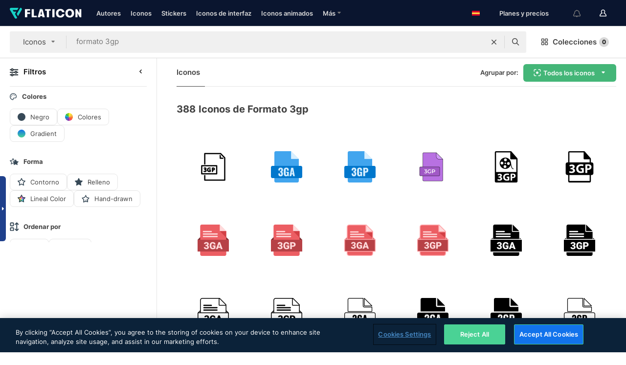

--- FILE ---
content_type: text/html; charset=UTF-8
request_url: https://www.flaticon.es/iconos-gratis/formato-3gp
body_size: 70407
content:
<!DOCTYPE html>
<html lang="es">

<head>
    <meta name="viewport" content="width=device-width, initial-scale=1, maximum-scale=1, user-scalable=0">
<meta http-equiv="Content-Type" content="text/html; charset=utf-8" />
<meta name="msapplication-config" content="none" />
<link rel="shortcut icon" href="https://media.flaticon.com/dist/min/img/favicon.ico">
<meta name="google-site-verification" content="jFocZR0Xg3630llv9ftPl5uCj4D5b2I4TfWjLpL-QR4" />
<meta name="naver-site-verification" content="4c0baa4943d32420d0e79f8706e01cda67156093" />
<meta name="p:domain_verify" content="c98d39b8210b59a48713c599c6475bdf" />

<link rel="apple-touch-icon" sizes="58x58" href="https://media.flaticon.com/dist/min/img/apple-icon-58x58.png" />
<link rel="apple-touch-icon" sizes="76x76" href="https://media.flaticon.com/dist/min/img/apple-icon-76x76.png" />
<link rel="apple-touch-icon" sizes="87x87" href="https://media.flaticon.com/dist/min/img/apple-icon-87x87.png" />
<link rel="apple-touch-icon" sizes="114x114" href="https://media.flaticon.com/dist/min/img/apple-icon-114x114.png" />
<link rel="apple-touch-icon" sizes="120x120" href="https://media.flaticon.com/dist/min/img/apple-icon-120x120.png" />
<link rel="apple-touch-icon" sizes="152x152" href="https://media.flaticon.com/dist/min/img/apple-icon-152x152.png" />
<link rel="apple-touch-icon" sizes="167x167" href="https://media.flaticon.com/dist/min/img/apple-icon-167x167.png" />
<link rel="apple-touch-icon" sizes="180x180" href="https://media.flaticon.com/dist/min/img/apple-icon-180x180.png" />
<link rel="apple-touch-icon" sizes="1024x1024" href="https://media.flaticon.com/dist/min/img/apple-icon-1024x1024.png" />

<link rel="chrome-webstore-item" href="https://chrome.google.com/webstore/detail/nkhjnpgcnmdpeikbeegmibjcfjpamjnp">

    <meta name="facebook-domain-verification" content="ct00lwxl186bhkv2v1j6jxo4dp8hf7" />

<title>Iconos de Formato 3gp - Iconos gratuitos de 388</title>

<meta name="description" content="388 formato 3gp iconos. Iconos vectoriales en formato SVG, PSD, PNG, EPS o como fuente de iconos">



<meta name="twitter:card" content="summary_large_image">
<meta name='twitter:site' content='@flaticon'>
<meta name='twitter:creator' content='@flaticon'>
<meta name='twitter:title' content="388 iconos gratuitos de formato 3gp">
<meta name='twitter:description' content="Descarga más de 388 iconos de formato 3gp en formato SVG, PSD, PNG, EPS o como fuente para web.
                    Flaticon, la mayor base de datos de iconos gratuitos.">
<meta name='twitter:image' content='https://media.flaticon.com/share/flaticon-generic.jpg'>
<meta name='twitter:domain' content='https://www.flaticon.es/'>

<meta property='og:title' content="388 iconos gratuitos de formato 3gp" data-dynamic='true' />
<meta property='og:site_name' content='Flaticon' data-dynamic='true' />
<meta property='og:url' content='https://www.flaticon.es/iconos-gratis/formato-3gp' />
<meta property='og:description' content="Descarga más de 388 iconos de formato 3gp en formato SVG, PSD, PNG, EPS o como fuente para web.
                    Flaticon, la mayor base de datos de iconos gratuitos."  data-dynamic='true' />
<meta property='og:type' content='article'  data-dynamic='true' />
<meta property='og:image' content='https://media.flaticon.com/share/flaticon-generic.jpg' />
<meta property='og:image:type' content='image/png' data-dynamic='true'>
<meta property='og:image:width' content='1200'  data-dynamic='true' />
<meta property='og:image:height' content='630'  data-dynamic='true' />
<meta property='article:author' content='https://www.facebook.com/flaticon'  data-dynamic='true' />
<meta property='article:publisher' content='https://www.facebook.com/flaticon'  data-dynamic='true' />
<meta property='og:locale' content='en_US' />


    <link rel="canonical" href="https://www.flaticon.es/iconos-gratis/formato-3gp">

        <link rel="alternate" hreflang="x-default" href="https://www.flaticon.com/free-icons/3gp-format">
        <link rel="alternate" hreflang="en" href="https://www.flaticon.com/free-icons/3gp-format">
        <link rel="alternate" hreflang="es" href="https://www.flaticon.es/iconos-gratis/formato-3gp">
        <link rel="alternate" hreflang="pt" href="https://www.flaticon.com/br/icones-gratis/formato-3gp">
        <link rel="alternate" hreflang="ko" href="https://www.flaticon.com/kr/free-icons/3gp-format">
        <link rel="alternate" hreflang="de" href="https://www.flaticon.com/de/kostenlose-icons/3gp-format">
        <link rel="alternate" hreflang="fr" href="https://www.flaticon.com/fr/icones-gratuites/format-3gp">
        <link rel="alternate" hreflang="ru" href="https://www.flaticon.com/ru/free-icons/3gp-format">

<link rel="preload" href="https://media.flaticon.com/dist/min/img/logo/flaticon_negative.svg" as="image">

<link rel="preload" href="https://media.flaticon.com/dist/assets/bobjoll.202cca458fa9de5d74455893e517f85c.woff2" as="font" crossorigin importance="high" type="font/woff2">
<link rel="preload" href="https://fps.cdnpk.net/static/inter-regular.woff2" as="font" crossorigin importance="high" type="font/woff2">
<link rel="preload" href="https://fps.cdnpk.net/static/inter-semibold.woff2" as="font" crossorigin importance="high" type="font/woff2">
<link rel="preload" href="https://fps.cdnpk.net/static/inter-bold.woff2" as="font" crossorigin importance="high" type="font/woff2">
<link rel="preload" href="https://fps.cdnpk.net/static/degular-regular.woff2" as="font" crossorigin importance="high" type="font/woff2">
<link rel="preload" href="https://fps.cdnpk.net/static/degular-semibold.woff2" as="font" crossorigin importance="high" type="font/woff2">
<style>
    @font-face {
        font-family: 'Inter';
        src: url('https://fps.cdnpk.net/static/inter-regular.woff2') format('woff2');
        font-weight: 400;
        font-style: normal;
        font-display: swap;
    }
    
    @font-face {
        font-family: 'Inter';
        src: url('https://fps.cdnpk.net/static/inter-semibold.woff2') format('woff2');
        font-weight: 600;
        font-style: normal;
        font-display: swap;
    }
    
    @font-face {
        font-family: 'Inter';
        src: url('https://fps.cdnpk.net/static/inter-bold.woff2') format('woff2');
        font-weight: 700;
        font-style: normal;
        font-display: swap;
    }
    
    @font-face {
        font-family: 'Degular';
        src: url('https://fps.cdnpk.net/static/degular-regular.woff2') format('woff2');
        font-weight: 400;
        font-style: normal;
        font-display: swap;
    }
    
    @font-face {
        font-family: 'Degular';
        src: url('https://fps.cdnpk.net/static/degular-semibold.woff2') format('woff2');
        font-weight: 600;
        font-style: normal;
        font-display: swap;
    }
</style>



<script type="text/javascript" src="https://media.flaticon.com/dist/js/global.ec2b0a4ce81d0edaecfa.js"></script>
<link rel="preload" href="https://media.flaticon.com/dist/js/common.ec2b0a4ce81d0edaecfa.js" as="script">
<link rel="preload" href="https://media.flaticon.com/dist/js/ads.ec2b0a4ce81d0edaecfa.js" as="script">
<link rel="preload" href="https://media.flaticon.com/dist/js/userSession-auth.ec2b0a4ce81d0edaecfa.js" as="script">
<link rel="preload" href="https://media.flaticon.com/dist/js/fi-base.ec2b0a4ce81d0edaecfa.js" as="script">
<link rel="preload" href="https://media.flaticon.com/dist/js/script.ec2b0a4ce81d0edaecfa.js" as="script">
<link rel="preload" href="https://media.flaticon.com/dist/css/fi-style.ec2b0a4ce81d0edaecfa.css" as="style">
<link href="https://media.flaticon.com/dist/css/fi-style.ec2b0a4ce81d0edaecfa.css" rel="stylesheet" type="text/css"/>

            <!-- OneTrust Cookies Consent Notice start -->
                <script src="https://cdn-ukwest.onetrust.com/scripttemplates/otSDKStub.js" type="text/javascript" charset="UTF-8" data-ignore-ga='true' data-domain-script="cdb4bad1-994b-4e2b-9209-789f6ab696b4"></script>
        <script type="text/javascript">
            function OptanonWrapper() {}
        </script>
        <!-- OneTrust Cookies Consent Notice end -->
    
<!--[if lt IE 10]>
<script>var ie = true;</script>
<link rel="stylesheet" type="text/css" href="https://media.flaticon.com/css/ie.css">
<![endif]-->


<!-- Google Optimize -->
<link rel="preconnect dns-prefetch" href="https://www.googletagmanager.com">
<!-- Global site tag (gtag.js) - Google Analytics -->
<script>
    window.dataLayer = window.dataLayer || [];

    function gtag() {
        dataLayer.push(arguments);
    }
    gtag('js', new Date());

</script>
<script async src="https://www.googletagmanager.com/gtag/js?id=UA-42742855-1"></script>
<!-- END: Google Optimize -->

<!-- Google Tag Manager -->
<script>
    (function(w, d, s, l, i) {
        w[l] = w[l] || [];
        w[l].push({
            'gtm.start': new Date().getTime(),
            event: 'gtm.js'
        });
        var f = d.getElementsByTagName(s)[0],
            j = d.createElement(s),
            dl = l != 'dataLayer' ? '&l=' + l : '';
        j.async = true;
        j.src =
            'https://www.googletagmanager.com/gtm.js?id=' + i + dl;
        f.parentNode.insertBefore(j, f);
    })(window, document, 'script', 'dataLayer', 'GTM-PRQMDLG');
</script>
<!-- End Google Tag Manager -->

<link rel="preconnect dns-prefetch" href="https://www.google-analytics.com">
<script>
    (function(i, s, o, g, r, a, m) {
        i['GoogleAnalyticsObject'] = r;
        i[r] = i[r] || function() {
            (i[r].q = i[r].q || []).push(arguments)
        }, i[r].l = 1 * new Date();
        a = s.createElement(o),
            m = s.getElementsByTagName(o)[0];
        a.async = 1;
        a.src = g;
        m.parentNode.insertBefore(a, m)
    })(window, document, 'script', 'https://www.google-analytics.com/analytics.js', 'ga');
    ga('create', 'UA-42742855-1', 'auto', {
        'allowLinker': true
    });
    ga('require', 'linker');
    ga('linker:autoLink', ['flaticon.com', 'flaticon.es', 'freepikcompany.com']);
    ga('send', 'pageview');
</script>

<script>
    var STATIC_URL = 'https://image.flaticon.com/';
    var ACCOUNTS_BASE_URL = 'https://www.flaticon.es/profile/';
    var ACCOUNTS_URL = 'https://www.flaticon.es/profile/';
    var ACCOUNTS_API_KEY = 'aHR0cHM6Ly93d3cuZmxhdGljb24uZXM=';
    var FACEBOOK_APP_ID = '579360525479711';
    var FACEBOOK_APP_VERSION = 'v3.2';
    var GOOGLE_CLIENT_ID = '544984668822-l66ipmg9o5lpalcntjckr651vbo72tcv.apps.googleusercontent.com';
    var GOOGLE_API_KEY = 'AIzaSyCkyUw3UxCwg618Bknm9vdoWnYWji4lQSM';
    var LANGUAGE = 'spanish';
    var language = 'spanish';
    var LANGUAGE_SHORT = 'es';
    var URL_LOG = 'https://www.flaticon.es/Errors/js_error';
    var RE_CAPTCHA_KEY = '6LdrxggTAAAAAEsVEMxap24sSkGS1nI3SsOigFyF';
    var RE_CAPTCHA_SECRET = '6LdrxggTAAAAANBFArNBHFs8wDnZL5q51hkRPpls';
    var RE_CAPTCHA_KEY_INVISIBLE_V2 = '6LdZqaMZAAAAAMi-EaIh8xjypOnZsUDt0a9B468g';
    var PROF_RE_CAPTCHA_KEY_INVISIBLE = '6LfEmSMUAAAAAEDmOgt1G7o7c53duZH2xL_TXckC';
    var APP_URL = 'https://www.flaticon.es/';
    var BASE_URL = 'https://www.flaticon.es/';
    var URL_STATIC_IMG = 'https://media.flaticon.com/dist/min/img/';
    var ACTIVE_AX_DETAIL = 0;
    var LANDING = false;
    var url_pre_ax_detail;
    var URL_CRM_LOG = 'https://www.flaticon.es/ajax/crm-log';
    var FLATICON_URL_STATIC = 'https://media.flaticon.com/';
    var MONTHLY_SUBSCRIPTION_PRICE = '9,99€';
    var USA_MONTHLY_SUBSCRIPTION_PRICE = '11,99$';
    var ANNUAL_SUBSCRIPTION_PRICE = '89,99€';
    var USA_ANNUAL_SUBSCRIPTION_PRICE = '99,00$';
    var ANNUAL_SUBSCRIPTION_PRICE_PER_MONTH = '7,50€';
    var USA_ANNUAL_SUBSCRIPTION_PRICE_PER_MONTH = '8,25$';
    var URL_CAMPAIGN = '';
    var LICENSES = JSON.parse('{"name":{"1":"CC 3.0 BY","2":"Flaticon Basic License","3":"Editorial License"},"url":{"1":"http:\/\/creativecommons.org\/licenses\/by\/3.0\/","2":"https:\/\/media.flaticon.com\/license\/license.pdf","3":"https:\/\/media.flaticon.com\/license\/license_editorial.pdf"}}');
    var FLATICON_SEO_APP_URL = JSON.parse('{"english":"https:\/\/www.flaticon.com\/","spanish":"https:\/\/www.flaticon.es\/","portuguese":"https:\/\/www.flaticon.com\/br\/","german":"https:\/\/www.flaticon.com\/de\/","korean":"https:\/\/www.flaticon.com\/kr\/","french":"https:\/\/www.flaticon.com\/fr\/","russian":"https:\/\/www.flaticon.com\/ru\/"}');
    var SUPPORT_URL = 'https://support.flaticon.com/s/';
    var SUPPORT_LANG = 'language=es';
    var GR_LANGUAGE = 'es';
    var FLATICON_URL_IMAGE = 'https://image.flaticon.com/';
    var COUPON_PRICING = 'FI10CART25'
    var MERCHANDISING_LICENSE_CHECK_URL = 'https://www.flaticon.es/merchandising-license/check';
    var GOOGLE_ONE_TAP_LOGIN_URL = 'https://id.freepik.com/api/v2/login/google-one-tap?client_id=flaticon_es';
    var URL_GENERIC_IMAGE_SHARE = 'https://media.flaticon.com/share/flaticon-generic.jpg'
    var UICONS_LAST_VERSION = '3.0.0';
        var IS_API_ORIGIN = false;
    
    
    
    var SPONSOR_CURRENT_PAGE = 1;

            var ESSENTIALS_STATUS = '';
        var ESSENTIALS_DATE = '';
    
            var UPDATE_BILLING_INFO = false;
    
            var VISIT_PLANS_PRICING = 0;
        
    var GOOGLE_IDP_URL_LOGIN = 'https://id.freepik.com/v2/log-in?client_id=flaticon_es&lang=es';
    var GOOGLE_IDP_URL_REGISTER = 'https://id.freepik.com/v2/sign-up?client_id=flaticon_es&lang=es';

    // Optimize Tests 
    var optimizeTests = [];

        var FEATURE_COLOR_PALETTE = false;
    
        var FEATURE_SHUTTERSTOCK_COUPON = false;
    
        var FEATURE_NOTIFICATIONS_HEADER = true;
        
        var FEATURE_FILTER_GROUP_BY = false;
    
        var FEATURE_ENABLE_GOOGLE_ADS_DETAIL = true;
    
    var FEATURE_CMP = true;
    var CSRF_TOKEN_NAME = 'csrf_token';
    var CSRF_TOKEN = '99351988d6c54665b0e1811835912b4c';
  
    
    
    
    
    var PACK_LICENSE_URL = 'https://www.flaticon.es/license/pack/';
    var IS_UICONS_VIEW = false;
    var FLATICON_URL = 'https://www.flaticon.es/';

    var AMOUNT_IN_RELATED_BY_TAG_AND_STYLE = 24;
    
    function gtag() {
        dataLayer.push(arguments)
    }

    var USER_REGISTERED = false;
        var CRAFT_PRICE = 34.00;
        var FLATICON_UPLOAD_ICONS_URL = 'https://www.flaticon.es/';

    var USER_COUNTRY_CODE = 'US';

            USER_COUNTRY_CODE = 'US';
    
        var HAS_USER_BILLING_IN_INDIA = false;
    
            var PRODUCT_PRICING_YEARLY_PER_MONTH = '8.25 USD';
        var PRODUCT_PRICING_YEARLY = '99 USD';
        var PRODUCT_PRICING_MONTHLY = '12.99 USD';
        var FLATICON_DOWNLOAD_URL = 'https://www.flaticon.es/';
    var CDN_URL_PREFIX = 'https://cdn-uicons.flaticon.com/';

            var RESOURCE_TYPE = 'standard';
    
        var IS_USER_PREMIUM = false;
    
    
    
    // Sending ClientId to Shutterstock iframes
    var clientId = undefined;
    var iframeQueue = [];

    function sendClientId() {
        while (iframeQueue.length > 0) {
            var iframe = iframeQueue.pop();
            // Extract domain from iframe src
            var parser = document.createElement('a');
            parser.href = iframe.src;
            var target = parser.protocol + '//' + parser.hostname;
            iframe.contentWindow.postMessage(clientId, target);
        }
    }

    function askForClientId(element) {
        iframeQueue.push(element);
        if (clientId) {
            sendClientId();
        }
    }

    ga(function(tracker) {
        clientId = tracker.get('clientId');
        sendClientId();
    });

    if (window.performance && document.addEventListener && window.addEventListener) {
        document.addEventListener('DOMContentLoaded', function() {
            ga('send', 'timing', 'performance', 'DOMContentLoaded', Math.round(performance.now()) /* TODO: 'Highwinds CDN' | 'Edgecast CDN' | 'OVH' */ );
        });
    }
</script>

<link rel="preconnect dns-prefetch" href="https://www.googletagservices.com">

<script type="text/javascript" src="https://try.abtasty.com/7589c1945ce38ce68d47d42a1cf45c3b.js"></script>

            <link rel="preload" as="script" href="https://ssm.codes/smart-tag/flaticonesv2.js">
        <script async src="https://ssm.codes/smart-tag/flaticonesv2.js"></script>
    

<!-- Google One Tap -->
    <script>
        function dispatchGoogleOneTapMomentEvent(notification) {
            window.dispatchEvent(new CustomEvent('googleOneTapDisplayed', { detail: notification.isDisplayed() }));
        }
    </script>
    <script src="https://accounts.google.com/gsi/client" async defer></script>
    <div id="g_id_onload"
         data-client_id="705648808057-3chuddbr6oahbebib1uh693k02sgfl30.apps.googleusercontent.com"
         data-login_uri="https://id.freepik.com/api/v2/login/google-one-tap?client_id=flaticon_es"
         data-skip_prompt_cookie="gr_session2"
         data-prompt_parent_id="g_id_onload"
         data-moment_callback="dispatchGoogleOneTapMomentEvent"
        data-callback="oneTapCallback"    ></div>



    <script type="application/ld+json">
        {
            "@context": "http://schema.org",
            "@type": "Organization",
            "name": "Flaticon",
            "url": "https://www.flaticon.es/",
            "logo": "https://media.flaticon.com/dist/min/img/flaticon-logo.svg",
            "sameAs": [
                                    
                     "https://www.facebook.com/flaticon",
                                                        
                     "https://twitter.com/flaticon",
                                                         "https://www.pinterest.es/flaticon/"
                    
                                                ]
        }
    </script>

    <!-- Start web schema -->
    <script type="application/ld+json">
        {
            "@context": "http://schema.org",
            "@type": "WebSite",
            "name": "Flaticon",
            "url": "https://www.flaticon.es/",
            "potentialAction": {
                "@type": "SearchAction",
                "target": "https://www.flaticon.es/resultados?word={search_term_string}",
                "query-input": "required name=search_term_string"
            }
        }
    </script>
    <!-- End web schema -->

<div class="myTestAd" style="position: absolute; pointer-events: none;"></div>

    <!-- Preconnect semseo -->
    <link rel="preconnect" href="https://shb.richaudience.com">
    <link rel="preconnect" href="https://ib.adnxs.com">
    <link rel="preconnect" href="https://c.amazon-adsystem.com">
    <link rel="preconnect" href="https://securepubads.g.doubleclick.net">
    <link rel="preconnect" href="https://googleads.g.doubleclick.com">
    <link rel="preconnect" href="https://pagead2.googlesyndication.com">
    <link rel="preconnect" href="https://bidder.criteo.com">
    <link rel="preconnect" href="https://prebid.mgid.com">
    <link rel="preconnect" href="https://dmx.districtm.io">
    <link rel="preconnect" href="https://ice.360yield.com">
    <link rel="preconnect" href="https://adx.adform.net">
    <link rel="preconnect" href="https://rtb.adpone.com">
    <!-- Preconnect semseo end -->

<!-- Hotjar events -->
<script>
    window.hj=window.hj||function(){(hj.q=hj.q||[]).push(arguments)};
</script>
<!-- Hotjar events end -->

                              <script>!function(e){var n="https://s.go-mpulse.net/boomerang/";if("False"=="True")e.BOOMR_config=e.BOOMR_config||{},e.BOOMR_config.PageParams=e.BOOMR_config.PageParams||{},e.BOOMR_config.PageParams.pci=!0,n="https://s2.go-mpulse.net/boomerang/";if(window.BOOMR_API_key="R5JS7-M8GWC-DW7YC-BENQZ-YEA7H",function(){function e(){if(!o){var e=document.createElement("script");e.id="boomr-scr-as",e.src=window.BOOMR.url,e.async=!0,i.parentNode.appendChild(e),o=!0}}function t(e){o=!0;var n,t,a,r,d=document,O=window;if(window.BOOMR.snippetMethod=e?"if":"i",t=function(e,n){var t=d.createElement("script");t.id=n||"boomr-if-as",t.src=window.BOOMR.url,BOOMR_lstart=(new Date).getTime(),e=e||d.body,e.appendChild(t)},!window.addEventListener&&window.attachEvent&&navigator.userAgent.match(/MSIE [67]\./))return window.BOOMR.snippetMethod="s",void t(i.parentNode,"boomr-async");a=document.createElement("IFRAME"),a.src="about:blank",a.title="",a.role="presentation",a.loading="eager",r=(a.frameElement||a).style,r.width=0,r.height=0,r.border=0,r.display="none",i.parentNode.appendChild(a);try{O=a.contentWindow,d=O.document.open()}catch(_){n=document.domain,a.src="javascript:var d=document.open();d.domain='"+n+"';void(0);",O=a.contentWindow,d=O.document.open()}if(n)d._boomrl=function(){this.domain=n,t()},d.write("<bo"+"dy onload='document._boomrl();'>");else if(O._boomrl=function(){t()},O.addEventListener)O.addEventListener("load",O._boomrl,!1);else if(O.attachEvent)O.attachEvent("onload",O._boomrl);d.close()}function a(e){window.BOOMR_onload=e&&e.timeStamp||(new Date).getTime()}if(!window.BOOMR||!window.BOOMR.version&&!window.BOOMR.snippetExecuted){window.BOOMR=window.BOOMR||{},window.BOOMR.snippetStart=(new Date).getTime(),window.BOOMR.snippetExecuted=!0,window.BOOMR.snippetVersion=12,window.BOOMR.url=n+"R5JS7-M8GWC-DW7YC-BENQZ-YEA7H";var i=document.currentScript||document.getElementsByTagName("script")[0],o=!1,r=document.createElement("link");if(r.relList&&"function"==typeof r.relList.supports&&r.relList.supports("preload")&&"as"in r)window.BOOMR.snippetMethod="p",r.href=window.BOOMR.url,r.rel="preload",r.as="script",r.addEventListener("load",e),r.addEventListener("error",function(){t(!0)}),setTimeout(function(){if(!o)t(!0)},3e3),BOOMR_lstart=(new Date).getTime(),i.parentNode.appendChild(r);else t(!1);if(window.addEventListener)window.addEventListener("load",a,!1);else if(window.attachEvent)window.attachEvent("onload",a)}}(),"".length>0)if(e&&"performance"in e&&e.performance&&"function"==typeof e.performance.setResourceTimingBufferSize)e.performance.setResourceTimingBufferSize();!function(){if(BOOMR=e.BOOMR||{},BOOMR.plugins=BOOMR.plugins||{},!BOOMR.plugins.AK){var n=""=="true"?1:0,t="",a="amkossvydf3q62lrqrlq-f-d98a3dce2-clientnsv4-s.akamaihd.net",i="false"=="true"?2:1,o={"ak.v":"39","ak.cp":"1587957","ak.ai":parseInt("1019318",10),"ak.ol":"0","ak.cr":9,"ak.ipv":4,"ak.proto":"h2","ak.rid":"29e390d3","ak.r":42864,"ak.a2":n,"ak.m":"b","ak.n":"ff","ak.bpcip":"3.20.233.0","ak.cport":59748,"ak.gh":"184.25.118.15","ak.quicv":"","ak.tlsv":"tls1.3","ak.0rtt":"","ak.0rtt.ed":"","ak.csrc":"-","ak.acc":"","ak.t":"1769047127","ak.ak":"hOBiQwZUYzCg5VSAfCLimQ==bgKZMVQhr1fnIvShQB54BaGYdfEEkFhStf5uzM2q0fc43PvDj1hzauvdqFMzAO4MHI90v7B/fs6fvf7SL3IWRe6xmhKVqdgEjsslxGUQcw5ckDDyQ+CSELE2NNvznWTfnNKzcQTUY38nIPsL16BzAJKcKyy0jqkcTIwwOPhD3P/r2ePbt/gGsDLk79Df4KTB0/D/na1SUOxpsjfLGQf1XBQbI1wYIWJSPEl9OVlHAS2/qsA9mieTN9GKnL+Ql9Jq/lA/FMKR1Oy9IzHX+KePUmVejnIsyMZCxuGzA/m4GcQooCujZEE+XRV0FJTjD/JrwZ/aBKrHb717LKmI0lslShe6AYAqBHSj8PGG3RaQUcb7XK+5R8tg4WRnFf8pE9X4LObmiUoVRQBw/PhDfZv5iblargDjRe/nRUR3obAmg+Y=","ak.pv":"32","ak.dpoabenc":"","ak.tf":i};if(""!==t)o["ak.ruds"]=t;var r={i:!1,av:function(n){var t="http.initiator";if(n&&(!n[t]||"spa_hard"===n[t]))o["ak.feo"]=void 0!==e.aFeoApplied?1:0,BOOMR.addVar(o)},rv:function(){var e=["ak.bpcip","ak.cport","ak.cr","ak.csrc","ak.gh","ak.ipv","ak.m","ak.n","ak.ol","ak.proto","ak.quicv","ak.tlsv","ak.0rtt","ak.0rtt.ed","ak.r","ak.acc","ak.t","ak.tf"];BOOMR.removeVar(e)}};BOOMR.plugins.AK={akVars:o,akDNSPreFetchDomain:a,init:function(){if(!r.i){var e=BOOMR.subscribe;e("before_beacon",r.av,null,null),e("onbeacon",r.rv,null,null),r.i=!0}return this},is_complete:function(){return!0}}}}()}(window);</script></head>

<body class="  hero--white"
      data-section="icon-search">

        <section id="viewport" class="viewport ">
        
<script type="text/javascript">
  var messages = {
    common: {
      allIcons: 'Todos los iconos',
      allStickers: 'Todos los stickers',
      allAnimatedIcons: 'Todos los iconos animados',
      allInterfaceIcons: 'Todos los iconos de interfaz',
      icons: 'iconos',
      interface_icons: 'iconos de interfaz',
      stickers: 'stickers',
      animated_icons: 'iconos animados',
      packs: 'packs',
      icon_packs: 'Paquetes de iconos',
      icon_styles: 'Estilos de iconos',
      sticker_packs: 'Paquetes de stickers',
      sticker_styles: 'Estilos de stickers',
      interface_icons_packs: 'packs de iconos de interfaz',
      url_icons: 'https://www.flaticon.es/iconos',
      url_search_icon_packs: '/packs',
      url_stickers: 'https://www.flaticon.es/stickers',
      url_animated_icons: 'https://www.flaticon.es/iconos-animados',
      url_sticker_detail: 'sticker-gratis',
      url_sticker_latest: 'ultimos-stickers',
      url_sticker_premium: 'sticker-premium',
      url_uicons: 'https://www.flaticon.es/uicons/interface-icons',
      pack: 'pack',
      style: 'estilo',
      category: 'categoría',
      free_icon: '/icono-gratis/',
      icons_format: 'Descarga iconos en formato SVG, PSD, PNG, EPS o como fuente de iconos.',
      collections: 'colecciones/',
      view_icon: 'Ver icono',
      search_related_icons: 'Iconos relacionados',
      browse_pack: 'Explorar el pack',
      author_packs: 'Packs del autor',
      free: 'gratis',
      cc_exp_title: '¡Atención!',
      cc_exp_desc: 'Tu tarjeta de crédito está a punto de expirar. <a href=\"https://www.flaticon.es/profile/my_subscriptions\">Actualiza tu tarjeta aquí</a> y continúa con tu plan premium',
      download: 'Descargar',
      downloadAsset: 'Descargar contenido',
      more_info: 'Más información',
      downloads: 'descargas',
      view_all: 'Ver todo',
      view_detail: 'Ver detalle',
      more: 'Más',
      edit: 'Editar',
      download_svg: 'Descargar SVG',
      download_png: 'Descargar PNG',
      read_more: 'Leer más',
      more_icons_author: 'Más iconos del autor',
      more_formats: 'Más formatos',
      search_author_resources: 'Buscar iconos del mismo estilo',
      search_icons_style: 'Buscar iconos de este estilo',
      url_search: '/resultados',
      url_free_icons: 'iconos-gratis/',
      cancel: 'Cancelar',
      send: 'Enviar',
      show_more: 'Mostrar más',
      premium_download: 'Descarga Premium',
      download_pack: 'Descargar pack',
      login: 'Inicia sesión',
      register: 'Regístrate',
      register_download: 'Regístrate & Descarga',
      see_more: 'Ver más',
      url_downloads_limit: 'limite-descargas',
      copy: 'Copiar',
      copyPNG: "Copiar PNG al portapapeles",
      copyPNGbutton: "Copiar PNG",
      copySVG: "Copiar SVG en el portapapeles",
      copySVGbutton: "Copiar SVG",
      copy_png_svg: "Copiar PNG/SVG al portapapeles",
      faqs: 'Si tienes alguna otra pregunta, echa un vistazo a nuestras <a href=\"https://support.flaticon.com/s/article/What-are-Flaticon-Premium-licenses?language=es\" target=\"_blank\" class=\"medium\">FAQ</a> ',
      whats_news_url: '/novedades',
      size: 'Tamaño',
      svg_type: 'SVG type',
      regular_svg: 'Regular SVG',
      regular_svg_text: 'The one you have been always using in Flaticon (With expanded objects).',
      editable_svg: 'Editable SVG',
      editable_svg_text: 'This format make it easier to adjust the thickness of the strokes and change the objects shapes.',
      other_formats: 'other formats',
      animatedIcon : 'Icono animado gratuito',
      svg_files: "Archivos SVG",
      editable_strokes: "Trazos editables",
      editable_strokes_text: "Archivo SVG sin expandir con trazos y formas personalizables.",
      simplified : "Simplificado",
      simplified_text: "Archivo SVG plano con posibilidades de edición limitadas.",
      new: "Nuevo",
      pageTitle: "Página",
    },
    animatedIconDetail: {
      exploreRelated: "Explora los iconos animados relacionados con %s",
      see: "Nuestro icono animado %s en acción",
      look: "El icono animado %s le dará un aspecto profesional a tu diseño. ¡Mira lo increíble que quedaría en el diseño de tu página web, aplicación móvil o en cualquier interfaz!",
      looksGreat: "Ideal para diseñar interfaces",
      onNotification: "Icono animado %s en una notificación",
      mobileInterface: "El icono animado %s encaja perfectamente en proyectos de interfaz para móviles.",
      mobile: "Icono animado %s en un móvil",
      worldwide: "Internacional",
      briefcase: "Cartera",
      menu: "Icono animado %s en un menú",
      sizes: "Utiliza el icono animado %s en distintos tamaños",
      stunning: "Iconos animados con mucho ritmo que impresionarán a todos",
      highQuality: "Descarga gratis iconos animados de alta calidad y dale a tus proyectos esa energía que estabas buscando.",
      explore: "Descubre los iconos animados",
      animatedIconsMostDownloadedUrl: "https://www.flaticon.es/iconos-animados-mas-descargados",
    },
    og: {
      'webtitle': '{0} - Iconos gratis de {1}',
      'title': '{0} diseñado por {1}',
      'desc': 'Descarga ahora este icono vectorial en formato SVG, PSD, PNG, EPS o como fuente para web. Flaticon, la mayor base de datos de iconos gratuitos.',
      'animatedIconTitle': '{0} Animated Icon | Free {1} Animated Icon',
    },
    limit: {
      registered: 'Has alcanzado tu límite de iconos <a href="https://www.flaticon.es/pricing" onclick="ga(\'send\', \'event\', \'Collection\', \'Go to premium\', \'Alert icons limit\'); " title="¡Consigue colecciones ilimitadas!">Hazte premium</a> y consigue colecciones ilimitadas',
      guest: 'Has alcanzado el límite de iconos. <a href="https://id.freepik.com/v2/sign-up?client_id=flaticon_es&lang=es" title="Regístrate y obtén hasta 256 iconos">Regístrate</a>y consigue 256 iconos',
      collection: 'Has alcanzado el limite de iconos por colección (256 iconos)',
      max_size: "Tamaño máximo de archivo superado",
      backup_max_size: "No hay suficiente espacio en esta colección para añadir los iconos del backup",
      downloaded_icons_perc: "Has alcanzado el %s% de tu límite de descarga",
      personal_limit: "Si incluyes estos {0} iconos personales en esta colección, alcanzarás el límite máximo de iconos personales por colección ({1} iconos)"
    },
    limit_anonymous: {
      title: 'Te has quedado casi sin descargas',
      paragraph1: 'Ha llegado la hora de registrarse',
      paragraph2: 'Crea tu cuenta de manera gratuita y sigue descargando',
      button: 'Regístrate gratis'
    },
    external_icon: {
      title: 'Icono añadido',
      message: 'Este icono no forma parte de Selección Flaticon. Añade la atribución al autor para poder utilizarlo.'
    },
    report: {
      message: 'Este icono no forma parte de Selección Flaticon. Añade la atribución al autor para poder utilizarlo.',
      report_icon: "Reportar este icono",
      indicate_problem: "Para poder ayudarte, necesitamos que nos describas el problema: ",
      download: 'La descarga no funciona',
      owner: 'Soy el propietario de este icono',
      link: "No encuentro el enlace de descarga",
      other: 'Otros',
      describe_problem: 'Describe el problema'
    },
    search: {
      search: 'Buscar',
      minimal_characters: 'Escribe al menos un carácter para poder realizar una búsqueda.',
      max_page_number: "Please type a correct page number to search",
      placeholder_icons: 'Buscar iconos',
      placeholder_packs: 'Buscar packs',
      placeholder_stickers: 'Buscar stickers',
      placeholder_animated_icons: "Buscar iconos animados",
      placeholder_interface_icons: 'Buscar iconos de interfaz',
      placeholder_icon_packs: 'Buscar paquetes de iconos',
      placeholder_icon_styles: 'Buscar estilos de iconos',
      placeholder_sticker_packs: "Buscar paquetes de stickers",
      placeholder_sticker_styles: "Buscar estilos de stickers",
      placeholder_interface_icons_packs: 'Buscar packs de iconos de interfaz,',
    },
    filters: {
      order_by: 'Ordenar por',
      style: 'Estilo',
      stroke: 'Trazo',
      detail: 'Nivel de detalle',
      date: 'Más recientes',
      popularity: 'Popularidad',
      downloads: 'Lo más descargado',
      all: 'Todo',
      detailed: 'Detallado',
      simple: 'Simple',
      mixed: 'Mezclado',
      rounded: 'Redondeado',
      handmade: 'Hecho a mano',
      filled: 'Relleno',
      linear: 'Lineal',
      angular: 'Angular',
      '3d': '3D',
      color: 'Color',
      monocolor: 'Monocolor',
      multicolor: 'Multicolor',
      appliedFilters: 'Filtros aplicados',
      clearAll: 'Borrar todo'
    },
    errors: {
      connectivity: 'No podemos establecer conexión con los servidores de Flaticon. Comprueba tu configuración de red.',
      inactive_user: 'In order to download you must activate your account.'
    },
    collection: {
      add_icon: 'Añadir a la colección',
      delete_icon: 'Eliminar de la colección',
      default_name: 'Mi colección de iconos',
      aware: '¡Atención!',
      iconfont_colors: 'Por razones técnicas, los iconos multicolor no se pueden incluir en las fuentes de iconos.',
      add_premium: 'Este icono está solo disponible para usuarios premium. Puedes obtener más información <a target="_blank" href="https://www.flaticon.es/pricing" class="track" data-track-arguments="all, event, collection, go-to-premium, alert-icon-premium" title="¡Hazte premium!">aquí</a>',
      locked: 'Tu colección está bloqueada. Puedes <a target="_blank" href="https://www.flaticon.es/pricing" class="track" data-track-arguments="all, event, collection, go-to-premium, alert-locked" title="¡Hazte premium!">mejorar tu cuenta</a> y obtener colecciones ilimitadas',
      iconfont_tooltip: 'Descarga como fuente de iconos y usa los iconos en tu web, totalmente personalizables con solo CSS.',
      iconfont_disabled: "En tu colección solo hay iconos multicolor. Estos iconos no se pueden usar con fuentes de iconos.",
      duplicated_disabled: "Tu tipo de cuenta no permite más colecciones",
      share_disabled: "¡Regístrate para compartir!",
      upload_disabled: "¡Hazte premium para subir iconos!",
      upload_icons: "¡Sube iconos SVG!",
      duplicate: "Duplicar",
      download_personal: "Your Collection has personal icons. These icons will not be downloaded in Icon Font format",
      svg_incorrect: "Archivo SVG mal formado",
      only_svg: "Solo se permiten iconos SVG",
      fetch_premium: 'Los iconos premium no pueden añadirse a tu nueva colección <a target="_blank" href="https://www.flaticon.es/pricing" onclick="ga(\'send\', \'event\', \'Collection\', \'Go to premium\', \'Fetch collection premium error\'); " title="¡Hazte premium!">¡Hazte usuario premium ahora!</a>',
      fetch_personal: "Los iconos personales no pueden añadirse a tu nueva colección",
      friendly_reminder: "Importante:",
      no_custom_icons_in_backup: "Tus iconos personalizados no se incluirán en la copia de seguridad",
      restore_personal: "Los iconos personales no pueden ser restaurados a tu colección",
      upload_enabled: "Sube tus iconos SVG",
      upload_disabled: "La subida está deshabilitada en el modo de ordenación",
      color_disabled: "Esta colección no tiene iconos o todos son multicolor",
      success_restore: "Has restaurado correctamente {0} de {1} iconos",
      icons_skiped: "{0} de {1} iconos no se han importado en la colección porque ya están en ella",
      locked_title: "Tienes colecciones bloqueadas",
      locked_text: "Desbloquee sus colecciones, no limites tu trabajo ",
      locked_button: "Hazte premium",
      locked_url: "https://www.flaticon.es/pricing",
      empty_collection_limit: "No puedes crear más colecciones si tienes una vacía. Añade elementos a la colección vacía primero."
    },
    fonts: {
      error_svg: 'Este archivo SVG no es un archivo de fuentes'
    },
    url: {
      most_download: '/mas-descargados',
      latest_icons: '/ultimos-iconos',
      search: '/resultados',
      packs_search: 'packs/resultados',
      style_search: 'style/search',
      packs: 'packs',
      authors: 'autores',
      guest_limit: 'invitado',
      premium_limit: 'premium',
      free_icons: 'iconos-gratis',
      pricing: 'pricing',
      craft: 'https://www.flaticon.es/merchandising-license',
      craft_purchases: 'https://www.flaticon.es/merchandising-license/purchases'
    },
    attribution: {
      type_icon: 'iconos',
      type_sticker: 'stickers',
      type_animated_icon: 'iconos animados',
      uicons_made_by: 'Uicons de',
      icons_made_by: 'Iconos diseñados por',
      stickers_made_by: 'Stickers diseñados por',
      animatedIcon_made_by: 'Iconos animados diseñados por',
      icons_created_by: 'iconos creados por',
      stickers_created_by: 'stickers creadas por',
      animatedIcon_created_by: 'iconos animados creados por',
      is_licensed_by: 'con licencia',
      description: "Selecciona tus redes sociales favoritas y comparte nuestros iconos con tus contactos o amigos. Si no tienes ninguna de estas redes, copia el enlace e inclúyelo en las redes que uses. Para más información consulta nuestra %sguía de atribución%s o %sdescarga la licencia.%s",
      title: "¡Eh! Recuerda que debes atribuir a %s",
      unicorn_text: "Cada vez que atribuyes, un caballo se convierte en unicornio",
      designer_text: "Cada vez que atribuyes, haces feliz a un diseñador",
      rex_text: "Cada vez que atribuyes, un T-rex logra beber café",
      karma_text: "Cada vez que atribuyes, el Karma te recompensa",
      download_problems: "¿Problemas con la descarga?",
      dont_want_credit: "¿No quieres atribuir al autor?",
      go_premium: 'Pásate a <a href="https://www.flaticon.es/pricing" class="track" data-track-arguments="ga, event, premium, icon-attribute-modal"><strong><i class="icon icon--premium inline-block"></i> Premium</strong></a> y disfruta de más de 18 millones iconos sin atribución. <a class="link link--text medium inline track" href="https://www.flaticon.es/pricing" data-track-arguments="ga, event, premium, icon-attribute-modal"><strong>Infórmate aquí</strong></a>',
      go_premium_detail: 'Hazte <a href="https://www.flaticon.es/pricing" class="track" data-track-arguments="ga, event, premium, icon-attribute-modal"><strong>Premium</strong></a> y podrás utilizar más de 18.0M iconos y stickers sin atribución.',
      copy_and_attribute: "Copiar y atribuir",
      copy: "Copiar enlace",
      copied: "¡Copiado!",
      freepik_url: "https://www.freepik.com"
    },
    typeform: {
      multi_question_search: "¿Qué mejorarías del proceso de búsqueda?",
      tell_us: "¡Cuéntanos!"
    },
    feedback: {
      thanks_message: "¡Gracias por tu colaboración!"
    },
    blockers: {
      is_present: "Parece que tienes un bloqueador de publicidad instalado. Por favor, desactívalo para poder usar Flaticon mejor.",
    },
    link: {
      copied: "Enlace copiado",
      success: "El enlace para compartir ya se ha copiado en el portapapeles"
    },
    clipboard: {
      copied: "Copiado al portapapeles",
      errorFirefox: '<b>Copying is disabled in Firefox.</b> Learn how to enable it <b><a href="https://support.flaticon.com/s/article/How-can-I-copy-icons-to-clipboard-FI?language=es" target="_blank" class="bold">here</a></b>.',
      png: {
        success: "Se ha copiado al portapapeles correctamente",
        error: "Se ha producido un error al copiar al portapapeles"
      }
    },
    follows: {
      followIcon: "Seguir Icono",
      unFollowIcon: "Dejar de seguir Icono",
      followAuthor: "Seguir",
      unFollowAuthor: "Dejar de seguir",
      followStyle: "Seguir Estilo",
      unFollowStyle: "Dejar de seguir Estilo"
    },
    easterEggs: {
      halloween: {
        findMe: "¡Encuéntrame!",
        close: "Cerrar",
        pressEsc: "Pulsa ESC o",
        modalP1: "¡Enhorabuena!<br> Ya es nuestro.",
        modalP2: "Eres un auténtico cazafantasmas, y el mundo se merece saberlo.",
        share: "Compartir",
        shareText: "Flaticon está encantado, ¡ayúdanos!"
      }
    },
    detail: {
      savePinterest: "Guardar",
      search_placeholder: "Buscar más iconos con este estilo",
      icon: "icono",
      sticker: "sticker",
      animatedicon: "iconoanimado",
      free: "gratis",
      premium: "premium",
      license: "Licencia",
      report_this_icon: "Reportar este icono",
      download_free_icon_in_png: "Descarga iconos gratuitos en formato PNG",
      download_free_sticker_in_png: "Descarga sticker gratis en formato PNG",
      download_vector_icon_in_svg: "Descarga iconos vectoriales en formato SVG",
      download_vector_sticker_in_svg: "Descarga stickers vectoriales en formato SVG",
      download_vector_icon_in_eps: "Descarga iconos vectoriales en formato EPS",
      download_vector_icon_in_psd: "Descarga iconos vectoriales en formato PSD",
      download_vector_icon_in_base64: "Descarga iconos vectoriales en formato base64",
      download_vector_icon_in_PDF: "Descarga iconos vectoriales en formato PDF",
      download_vector_icon_in_JPG: "Descarga iconos vectoriales en formato JPG",
      download_free_icon_font_in_png: "Download free icon font in PNG format",
      download_free_icon_font_in_svg: "Download free icon font in SVG format",
      download_free_icon_font_for_android: "Download free icon font for Android",
      download_free_icon_font_for_ios: "Download free icon font for iOS",
      available_formats: "Disponible en los formatos <b>PNG</b>, <b>SVG</b>, <b>EPS</b>, <b>PSD</b> y <b>BASE 64</b>.",
      add_to_collection: "Añadir a la colección",
      necessary_credit_author: "Se requiere atribución",
      how_to_credit: "¿Cómo atribuir?",
      how_to_credit_authorship: "¿Cómo atribuir a los autores de los iconos?",
      how_to_credit_authorship_stickers: "¿Cómo acreditar la autoría de los stickers?",
      follow: "Seguir",
      following: "Siguiendo",
      unfollow: "Dejar de seguir",
      download_unlimited: "Descarga ilimitada de iconos",
      download_unlimited_info: '<span>Descargar</span>iconos Premium ilimitados por <p class="js-currency" data-pricing="annualPerMonth" style="display:inline;">8.25 USD</p>/mes',
      more_icons_pack: 'Más iconos de',
      more_stickers_pack: 'Más stickes de',
      more_icons_style: 'Más iconos de',
      style: 'Estilo',
      add_to_bookmarks: "Añade a marcadores",
      remove_from_bookmarks: "Elimina de marcadores",
      published: "Publicado",
      related_tags: "Etiquetas relacionadas",
      search_related_icon: "buscar-iconos-relacionados",
      what_is_this: "¿Qué es esto?",
      share_in_tw: "Compartir en Twitter",
      share_in_fb: "Compartir en Facebook",
      share_in_pt: "Compartir en Pinterest",
      flaticon_license_title: "Licencia de Flaticon",
      flaticon_license: "Gratis para uso personal o comercial con atribución.",
      more_info: "Más información",
      flaticon_premium_license: "Licencia Premium de Flaticon",
      flaticon_premium_license_expl: "Hazte Premium y recibirás la licencia comercial de este recurso.",
      flaticon_license_allow: "Nuestra Licencia permite usar los contenidos <a href=\"#\" class=\"link--normal track modal__trigger mg-bottom-lv2\" data-modal=\"modal-license\" data-track-arguments=\"all, event, detail-view, click-flaticon-license\">en los siguientes casos</a>.",
      sidebar_download_pack: "Regístrate gratis y descarga el pack a completo",
      sidebar_download_pack_button: "Regístrate & Descarga",
      sidebar_download_pack_button_mobile: "Regístrate",
      view_all_icons: "Ver todos los iconos",
      all_styles: "Todos los estilos",
      sidebar_banner_premium: "18.0M iconos sin atribución, <strong>solo para usuarios Premium</strong>",
      sidebar_see_plans: "Ver planes",
      sidebar_banner_premium_cart: "-20% en nuestros planes premium",
      sidebar_apply_discount: "Aplicar descuento",
      pack: "Pack",
      edit_icon: "Editar icono",
      edit_sticker: "Editar sticker",
      edit_animated_icon: "<span class=\"mg-left-lv1\">Learn how to <b>edit</b></span>",
      download_license: "Descargar licencia",
      share: "Compartir",
      free_sticker: "sticker gratuito",
      premium_sticker: "sticker premium",
      flaticon_editorial_license: "Licencia Editorial Flaticon",
      editorial_license_text: "Este recurso gráfico es exclusivo para uso editorial. <a href=\"https://www.freepik.com/legal/terms-of-use\" title = \"Terms of use\" class= \"link--text medium\">Términos de uso</a>.",
      stickers_banner_text: "Stickers gratuitos de calidad para páginas web y aplicaciones para móvil",
      free_download: "Descarga gratis",
      banner_craft_title: "Licencia Merchandising",
      banner_craft_new: "Nuevo",
      banner_craft_text: "Personaliza tus productos físicos y digitales con nuestros iconos",
      banner_craft_buy: "Comprar licencia ",
    },
    christmas: {
      condition_1: "Válido hasta el 8 de diciembre",
      description_1: "<b>3 meses</b> de Plan Premium mensual",
      price_1: "por %s",
      title_1: "Esta Navidad cocina algo creativo con <b class=\"christmas-banner__premium\">Premium</b>",
      url: "Hazte premium",
      url_upgrade: "Mejora tu plan",
      condition_2: "Válido hasta el 15 de diciembre",
      description_2: "<b>7 días</b>",
      price_2: "Premium por %s",
      title_2: "Tu amigo invisible te ha dejado un regalo <b class=\"christmas-banner__premium\">Premium</b>",
      condition_3: "Válido hasta el 22 de diciembre",
      description_3: "Plan Premium <b>anual</b>",
      title_3: "¡Mantén el espíritu <b class=\"christmas-banner__premium\">Premium</b> todo el año!",
      condition_4: "Válido hasta el 2 de enero de 2020",
      description_4: "Plan Premium <b>2 años</b>",
      title_4: "¡Feliz <b class=\"christmas-banner__premium\">Premium</b> y próspero descuento!",
      description_5: "Regálate Premium Anual",
      price_5: "This Christmas <b>upgrade</b> your plan and save <strong class=\"font-lg\">50%</strong>",
      description_6: "Accede a más de 5 millones de vectores, fotos y archivos PSD",
      price_6: "<b>Ahorra</b> un <strong class=\"font-lg\">50%</strong> en el Plan Anual de Freepik"
    },
    cookies: {
      text: "Esta web utiliza cookies para mejorar tu experiencia. <a href=\"https://www.freepik.com/legal/cookies\" title = \"Cookie policy\" class= \"link--text link-inverted medium\">Más información</a>",
    },
    ga: {
      view_details: 'ver-detalles',
      add_to_collection: 'anadir-a-coleccion',
      view_details: 'editar',
      download_svg: 'descargar-svg',
      download_png: 'descargar-png',
      more_icons_authors: 'mas-iconos-autores',
      more_icons_style: 'mas-iconos-estilo',
      brownse_pack: 'ver-pack',
      search_related_icon: 'buscar-iconos-relacionados',
      copyPNG: 'Copiar PNG'
    },
    cancellation: {
      form_title: "Nos da pena que te vayas de la familia Premium.",
      form_subtitle: "Nos gustaría saber por qué te vas:",
      info_message: "Puedes disfrutar de los beneficios de ser Premium hasta que se acabe tu suscripción. Después, <strong>no tendrás acceso a los recursos Premium</strong> y <strong>tendrás que atribuir la autoría</strong> cada vez que utilices los recursos. ",
      option_0: "Necesitaba iconos para un proyecto que ya ha terminado",
      option_1: 'Flaticon es demasiado caro',
      coupon_monthly_claim: 'Mejora tu plan con un 30% de DTO.',
      coupon_annual_claim: 'Consigue un 30% de DTO. en tu renovación para el Plan Premium anual.',
      coupon_premium_plus_claim: 'Consigue un 30% de DTO. en tu renovación para el Plan Premium Plus.',
      option_2: "No lo uso tan a menudo",
      option_3: 'No hay muchos iconos de calidad',
      option_4: "He experimentado muchos problemas técnicos con mi cuenta Premium.",
      option_5: "He decidido utilizar otras páginas web similares",
      keep_premium: 'Seguir siendo Premium',
      cancel_premium: 'Cancelar Premium',
      step_select: 'Seleccionar',
      step_confirm: 'Confirmar',
      step_finish: 'Terminar',
      more_info: 'Más info',
      generic_title_fp: '¡Vaya! Cuando termine tu plan ya no podrás disfrutar de estas Freepik características Premium:',
      generic_title_fi: '¡Vaya! Cuando termine tu plan ya no podrás disfrutar de estas Flaticon características Premium:',
      generic_blq1_title: 'Hasta 2.000 descargas diarias',
      generic_blq1_desc: 'Como usuario Premium podrás descargar tantos recursos como quieras. Más info.',
      generic_blq2_title: 'Sin atribución',
      generic_blq2_desc: 'Utiliza cualquier recurso tanto para uso comercial como personal sin necesidad de acreditar la autoría.',
      generic_blq3_title: 'Contenido Premium',
      generic_blq3_desc: 'Accede a iconos exclusivos que solo pueden descargar los usuarios Premium.',
      generic_blq4_title: 'Sin publicidad',
      generic_blq4_desc_flaticon: 'Navega en Flaticon sin anuncios, publicidad o interrupciones. ',
      generic_blq4_desc_freepik: 'Navega en Freepik sin anuncios, publicidad o interrupciones. ',
      offer_price_title: '¿Y si nos das otra oportunidad?',
      offer_price_subtitle: "Aquí tienes un pequeño regalo para que no te lo pienses más",
      offer_price_coupon_text: "Danos otra oportunidad, reactiva tu plan y ahorra un 30%.",
      offer_title: '¿Has terminado un proyecto? ¡El próximo te está esperando!',
      offer_subtitle: "Prepárate para un nuevo comienzo con un pequeño regalo",
      offer_coupon_text: "¡Prepárate para el futuro hoy y disfruta de un 30% de DTO. en Premium!",
      offer_get_discount: 'Consigue el descuento',
      quality_title: "Nos rompe el corazón que <b class='bold premium inline'>no quieras renovar tu suscripción Premium</b>",
      quality_subtitle: "Recuerda que siempre puedes volver, te estaremos esperando con recursos Premium y sin tener que atribuir la autoría.",
      quality_discover: 'Discover Flaticon',
      options_title: "Nos rompe el corazón que <span class='premium'>no quieras renovar tu suscripción Premium</span>",
      options_subtitle: "Recuerda que siempre puedes volver, te estaremos esperando con recursos Premium y sin tener que atribuir la autoría.",
      thank_you: 'Gracias',
      response_send_email: 'Nuestro equipo de Soporte ha recibido tu mensaje y se pondrá en contacto contigo. Mientras tanto, echa un vistazo a esta selección de recursos',
      top_icons: "Iconos populares",
      stay_title: "Estamos encantados de que decidas quedarte.",
      stay_subtitle: "¡Por un futuro juntos!",
      stay_action_flaticon: "Explorar Flaticon",
      stay_action_freepik: "Explora Freepik",
      explore_premium: "Explora Premium",
      support_title: "¿Cómo podemos ayudarte?",
      support_subtitle: "Los problemas técnicos son un fastidio y no queremos que eso afecte a tu experiencia con Flaticon. Cuéntanos qué ocurre y te ayudaremos a resolverlo",
      support_name: 'Nombre',
      support_name_placeholder: 'Tu nombre',
      support_email: 'Correo electrónico',
      support_comment: 'Comentar',
      support_comment_placeholder: 'Comenta aquí',
      support_submit: 'Enviar',
      support_cancel: 'Cancelar Premium',
      support_legacy: "Por favor, introduce los detalles de tu solicitud. Si tienes alguna pregunta acerca de los Términos de Uso, incluye ejemplos específicos del uso que quieres dar a nuestros recursos. Si estás informando de un problema, asegúrate de incluir tanta información como sea posible. Procura incluir capturas de pantalla o vídeos, ya que eso nos ayudará a resolver el problema con mayor rapidez. Una vez que hayas enviado la solicitud, un miembro de nuestro equipo de soporte responderá con la mayor brevedad.",
      support_legacy_second_part: "<b>Información básica sobre la protección de datos:</b> Freepik Company almacena tus datos para poder responder a tus preguntas, sugerencias o quejas remitidas. Más información <a href='https://www.freepikcompany.com/privacy' class='text-link' target='_blank'>Política de Privacidad</a>",
      confirmation_title: "Si así eres feliz, adelante.",
      confirmation_subtitle: "Se ha cancelado tu suscripción a Flaticon. Vuelve cuando quieras, te estaremos esperando"
  
    },
    pricing: {
      upgrade_error: "Hemos encontrado un error interno. Por favor inténtelo más tarde.",
      coupon_applied: "Descuento aplicado:",
      coupon_use_only: "Este cupón solo se puede usar una vez.",
      coupon_invalid: "El cupón no es válido."
    },
    cart: {
      claim_text: "¿Aún no eres <span><i class='icon icon--crown-filled inline-block'></i>Premium</span>?",
      dto_text: "¡Consigue ya un 10% de DTO!",
      button: "Aplicar descuento"
    },
    autopromo: {
      go_premium: "Hazte premium",
      search_premium_banner: {
        claim_text: "Crea sin límites",
        description: 'Accede a más de 0 <span class="premium premium--text inline-block medium"><i class="icon icon--premium inline-block"></i> Premium</span> iconos',
        description_freePng: 'Accede a más de 0 <span class=\"premium premium--text inline-block medium\">icons in formats <i class=\"icon icon--premium inline-block\"></i> SVG, EPS, PSD, & BASE64</span>',
        download_cancel: "Descarga lo que quieras, date de baja cuando quieras"
      }
    },
    download: {
      downloading: "Descargando..."
    },
    slidesgo: {
      banner_text: 'Aprovecha al máximo tus iconos favoritos en nuestras <strong>plantillas gratuitas</strong> para <strong>Google Slides</strong> y <strong>PowerPoint</strong>',
    },
    uicons: {
      uicons_info: 'UIcons es la mayor biblioteca de iconos de interfaz. Utiliza más de 50,000 iconos vectoriales disponibles en formato SVG o como fuente de icono en tus proyectos de páginas webs o aplicaciones iOS y Android. <a href=\"https://www.flaticon.es/uicons/get-started \" class=\"link--normal\">Más información</a>',
      need_help: '¿Necesitas ayuda para <a href="https://www.flaticon.es/uicons/get-started" class="link--normal" ">empezar?</a>',
      full_style: 'Download full style',
      other_styles: "Otros estilos",
      size: "Tamaño",
      new: "Nuevo",
      empty_search: "Sorry we couldn’t find any matches for ",
      try_search: "Prueba a buscar con otro término",
      error_search : "Hemos encontrado un error interno. Por favor inténtelo más tarde.",
      use_this_icons: "Utiliza estos iconos como fuentes de iconos o en un CDN",
      register_start: "Regístrate para comenzar",
      cdn_text: "Utiliza el pack de iconos <strong class='capitalize'></strong> insertando el link en la sección &lt;head&gt; de tu página web o en el archivo CSS con la regla @import.",
      download_text: "Incluye el pack de iconos <strong class='capitalize'></strong>, los archivos de fuentes, el archivo CSS y un ejemplo de HTML.",
      download_size_advice: "Zip file with more than %s icons",
      clear_all: "Borrar todo",
      view_details: "View Details",
      icon_font: "icon font",
      see_all_icons: "Ver todos los iconos",
      free_icon_font: "free icon font",
      packageManager: "Gestor de paquetes",
      packageManagerText: "Instala la última versión de Uicons para mantener actualizados tus proyectos con los últimos iconos y mejoras gracias al gestor de paquetes npm.",
      findOutMoreHere: "Find out more <b><a href=\"https://www.npmjs.com/package/@flaticon/flaticon-uicons\" target=\"_blank\">here</a></b>",
      in_action_title: "Nuestra fuente de icono %s en acción",
      in_action_text: "See how our %s icon font will look on your web interfaces or Android and iOS apps projects.",
      in_action_mobile_app: "Así se vería nuestro icono %s en una app para movil",
      in_action_button: "%s icon in a button",
      in_action_briefcase: "Cartera",
      in_action_stadistics: "Estadísticas",
      in_action_currency: "Moneda",
      in_action_tablet: "icono %s",
      in_action_interface: "Ideal para tu próximo diseño de interfaz.",
      find_best_1: "Encuentra la mejor fuente de icono de %s para tu proyecto.",
      find_best_2: "Search among <b>50,000</b> icons fonts including your favorite <b>brands</b> icons!",
      find_best_see_all: "Ver todos los iconos",
      doubts: "¿Necesitas ayuda?",
      doubts_1: "Échale un vistazo a nuestra <a href=\"https://www.flaticon.es/uicons/get-started\" target=\"_blank\">guía de iniciación</a> en la que te explicamos de manera sencilla cómo puedes utilizar y descargar nuestros iconos de interfaz, utilizar los archivos CSS, cambiar sus estilos y mucho más.",
      support: "Contacta con nosotros",
      support_1: "Somos todo oídos. Si tienes algún problema o alguna sugerencia sobre nuestros UIcons, <a href=\"https://www.flaticon.es/profile/support\" target=\"_blank\">nuestro equipo de Soporte</a> estará encantado de atenderte. ",
      register_to_download: "Register to download the full icon pack as icon fonts or use them via NPM or CDN.",
      see_all_icons_url: "https://www.flaticon.es/icon-fonts-mas-descargados",
      regular: "Normal",
      bold: "Negrita",
      solid: "Sólido",
      straight: "Straight",
      rounded: "Redondeado",
      brands: "Marcas",
      thin: "thin",
      released: "Released",
      latest_version: "Latest version"
    },
    modal: {
      premium: {
        title: 'Los beneficios de ser <strong class=\"premium\"><i class=\"icon icon--premium inline-block\"></i> Premium </strong>',
        benefit_1: '+ 18,026,500 millones de <br><strong> iconos Premium </strong>',
        benefit_2: 'Descargas <br><strong> ilimitadas </strong>',
        benefit_3: 'Navega <br><strong> sin publicidad </strong>',
        benefit_4: 'Sin <br><strong> atribución </strong> requerida',
      },
      license: {
        title: 'Resumen de Licencia',
        subtitle: 'Nuestra licencia permite usar los contenidos:',
        use_1: 'En proyectos comerciales y <strong>personales</strong>',
        use_2: 'En medios digitales e <strong>s',
        use_3: 'De manera <strong>s y perpetua',
        use_4: '<strong>Anywhere</strong> in the world',
        use_5: 'To make <strong>modifications</strong> and derived works',
        summary: '*Este texto es un resumen y no tiene validez contractual. Para más información, consulta nuestros <a href=\"https://www.flaticon.es/legal\" target=\"_blank\" class=\"link--normal medium\">Términos de Uso</a> antes de usar el contenido. ',

      },
      attribution: {
        title: '¿Cómo atribuir?',
        subtitle: 'Crear iconos de calidad conlleva tiempo y esfuerzo. Por eso, solamente pedimos que se añada una pequeña línea de atribución. Selecciona la plataforma donde usarás el recurso.',
        social: 'Redes sociales',
        web: 'Uso Web',
        printed: 'Elementos impresos',
        video: 'Video',
        apps: 'Apps/Juegos',
        social_title: 'Redes sociales ',
        social_subtitle: 'Selecciona tu red social favorita y comparte nuestros iconos con tus contactos o amigos. Si no utilizas estas redes sociales, incluye este link en las que utilices.',
        web_title: 'Ejemplo: Páginas web, redes sociales, blogs, ebooks, newsletters, etc.',
        web_subtitle: 'Incluye el siguiente enlace en un sitio visible, cerca del lugar donde estés usando el recurso. Si no es posible, también puedes incluirlo en el pie de tu página web, blog, newsletter o en la sección de créditos.',
        printed_title: 'Ejemplos: Libros, ropa, flyers, posters, invitaciones, publicidad, etc.',
        printed_subtitle: '<span>Incluye la línea de atribución</span> cerca del lugar donde estés usando el recurso. Si no es posible, inclúyelo en la sección de créditos.',
        printed_subtitle_2: 'Por ejemplo: \"imagen: Flaticon.com\". Esta cabecera se ha diseñado con recursos de Flaticon.com',
        video_title: 'Plataformas de video online ',
        video_subtitle: '<span>Incluye el siguiente enlace</span> en la sección que disponen las plataformas de vídeo para la descripción del vídeo.',
        apps_title: 'Apps, juegos, aplicaciones de escritorio, etc.',
        apps_subtitle: '<span>Incluye el siguiente enlace</span> en la web donde se descargue tu app o en el apartado destinado a la descripción en la plataforma o marketplace de aplicaciones que utilices.',
        faqs: 'Si tienes cualquier otra pregunta, consulta la <a href="https://support.flaticon.com/s/article/Attribution-How-when-and-where-FI?language=es" class="link--normal" target="_blank">sección de FAQs</a> ',
        footer_title: '¿No quieres atribuir la autoría?',
        footer_subtitle: 'You can go <i class="icon icon--premium inline-block"></i> <span>Premium</span> easily and use more than 18,026,500 icons without attribution. <a href="https://www.flaticon.es/pricing" class="track" data-track-arguments="ga, event, premium, modal-attribution">Más información aquí</a>',
        copy_uicons: 'Uicons de &lt;a href=&quot;https://www.flaticon.com/uicons&quot;&gt;Flaticon&lt;/a&gt;'
      },
      premium_add_icon: {
        title: "Solo para usuarios Premium",
        subtitle: "Crea colecciones ilimitadas y añade todos los iconos Premium que necesites.",
      },
      premium_download_icon_only_premium: {
        title: "Solo para usuarios Premium",
        subtitle: "Descarga los iconos en todos los formatos que necesites.",
      },
      craft_more_info: {
        title: "Licencia Merchandising",
        subtitle: "Amplía las posibilidades de uso con esta licencia y podrás personalizar cualquier producto o merchandise con nuestros iconos.",
        printed_title: "Crea productos físicos para impresión",
        printed_text: "Utiliza nuestros iconos en camisetas, tazas, pósters, tarjetas de invitación, calendarios, etc.",
        electronics_title: "Diseña productos físicos y electrónicos para reventa",
        electronics_text: "Por ejemplo: plantillas web, dispositivos electronicos, apps, videojuegos, spots publicitarios o todo tipo de animaciones audiovisuales.",
        learn_more: "Saber más",
        buy_license: "Comprar licencia ",
      },
      download: {
          attributionRequired: "Atribución necesaria",
          browseAdFree: "Navega sin publicidad",
          freeDownload: "Descarga gratis",
          goPremium: "Hazte Premium desde 8.25 USD al mes",
          totalResources: "18.0M+ iconos, stickers, y logos en formatos editables como SVG, EPS, PSD & CSS",
          totalResourcesAnimated: "+18.0M recursos en formatos profesionales",
          noAttributionRequired: "Sin atribución requerida",
          premiumSubscription: "Suscripción Premium",
          unlimitedDownloads: "Hasta 2.000 descargas diarias",
          downloadFormats: "Download formats",
          staticFormats: "Static formats",
          animatedFormats: "Formato animado",
      },
      confirmCopyContent: {
        title: "Por motivos de seguridad tu navegador necesita confirmar esta acción",
        subtitle: "Si no quieres realizar este paso extra, te recomendamos utilizar Chrome.",
        processing: "Procesando tu imagen...",
        confirmCopy: "Confirmar copiar al portapapeles",
        copySuccess: "¡Listo!",
      },
      copySvgNotPremiumUser:{
        countDownloading: "Copiar en el portapapeles. Copiar este diseño cuenta como una descarga",
        copyToClipboard: "Copy to clipboard",

      }
    },
    whatsNew: {
      preTitleShare: "Novedades de Flaticon"
    },
    cardsProducts: {
      title: "Buscar en otras categorías",
      iconDescription: "The largest database of free icons for any project.",
      uiconDescription: "Iconos diseñados específicamente para interfaces",
      animated_icons_description: "Increíbles iconos en movimiento para crear proyectos dinámicos",
      sticker_description: "Stickers para páginas web, apps o cualquier otra interfaz que necesites",
      new: "Nuevo"
    },
    colorPalette: {
      save: "Guardar",
      alredyExist: "Este color ya forma parte de la paleta",
      exceeded: "Has alcanzado el máximo de colores que puedes incluir en una paleta",
      modals: {
        areYouSure: "¿Quieres eliminar esta paleta personalizada?",
        youWillLose: "Perderás tu paleta personalizada",
        noThanks: "No, gracias",
        remove: "Eliminar",
        create: "Crea paletas personalizadas y disfruta de otras ventajas con Premium",
        subscribe: "Subscribe from 8.25 USD/month and get access to:",
        iconsStikers: "18.0M iconos y stickers en formato SVG, EPS, PSD y BASE64",
        noAttribution:"Sin atribución requerida",
        unlimitedDownloads: "Descargas y colecciones ilimitadas",
        unlimitedUse: "Uso ilimitado del editor",
        support: "Soporte prioritario",
        noAds: "Sin publicidad",
        goPremium: "Hazte premium",
        urlPricing: "https://www.flaticon.es/pricing"
      },
      updatingError: "Ha ocurrido un problema al actualizar la paleta",
      noGradients: "Los colores degradados no se pueden editar o transformar en colores sólidos.",
    },
    winback: {
      beingProcessed: "<b>El pago está siendo procesado</b>. Tu suscripción se reactivará cuando el pago haya sido procesado. Puedes consultar el estado de tu suscripción en tu perfil.",
      mySubscription: "Mi suscripción",
    }, 
    ogDescriptions: {
     standard: "Icono vectorial gratis. Descarga miles de iconos gratis de %s en Flaticon, en formato SVG, PSD, PNG, EPS o como fuente de iconos",
     sticker: "Sticker de %s gratis disponible para descargar en formato PNG, SVG. Descarga más stickers gratis de %s.",
     uicon: "Fuentes de iconos sobre %s disponibles en varios estilos para descargar gratis en formato PNG, SVG, iOS y Android.",
     animatedIcon: "Iconos animados de %s gratis disponibles para descargar en JSON para archivos Lottie, GIF o SVG.",
    }
  };
</script>
                
<script type="text/javascript">
  var urls = {
    common: {
      urlSearch : 'https://www.flaticon.es/resultados',
    },        

    uicons: {
      tagByUIconId: 'https://www.flaticon.es/ajax/uicons/tags-by-interface-icon/',
      urlSearchParams : 'https://www.flaticon.es/uicons',
    }   
  };
</script>        
        
<header id="header" class="header body-header">
  
  
  <section class="header--menu" id="header--menu">
    <div class="row row--vertical-center mg-none full-height">
      <a href="https://www.flaticon.es/" class="logo track" id="logo" title="Flaticon - La mayor base de datos de iconos gratis" data-track-arguments="ga, event, Navbar, Click, Home">
        <img src="https://media.flaticon.com/dist/min/img/logos/flaticon-color-negative.svg" title="Logo de Flaticon" width="147" height="22" class="block" alt="Flaticon logo">
      </a>

      <nav id="nav">
        <label for="main-menu__toggle" class="nostyle show-tablet mg-none bj-button--mobile">
          <i class="icon icon--lg icon--menuburger icon--inverted"></i>
        </label>

        <input type="checkbox" id="main-menu__toggle">

        <div class="main-menu">

          <label for="main-menu__toggle" class="bg-toggle-menu show-tablet"></label>

          <label for="main-menu__toggle" class="nostyle show-tablet mg-none bj-button--mobile pd-top-lv4 pd-left-lv2 pd-bottom-lv2">
            <i class="icon icon--lg icon--cross text__general--heading"></i>
          </label>

          <div class="scrollable scrollable--menu">
            <ul class="row row--vertical-center mg-none menu-holder">
              <li><a href="https://www.flaticon.es/autores" data-track-arguments="ga, event, menu, click, top-icons" class="track mg-lv2 mg-y-none">Autores</a></li>
              <li><a href="https://www.flaticon.es/iconos" data-track-arguments="ga, event, menu, click, icons" class="track mg-lv2 mg-y-none">Iconos</a></li>
              <li><a href="https://www.flaticon.es/stickers" data-track-arguments="ga, event, menu, click, stickers" class="stickers__header-link track mg-lv2 mg-y-none">Stickers</a></li>
              <li><a href="https://www.flaticon.es/uicons/interface-icons" data-track-arguments="ga, event, menu, click, interface-icons" class="interface-icons__header-link track mg-lv2 mg-y-none">Iconos de interfaz</a></li>
              <li><a href="https://www.flaticon.es/iconos-animados" data-track-arguments="ga, event, menu, click, animated-icons" class="animated-icons__header-link track mg-lv2 mg-y-none">Iconos animados</a></li>    
              <li>
                <div class="popover popover-right popover-tools popover--more-btn" onclick="javascript:void">
                  <div class="popover-container"> 
                    <span class="popover-button row row--vertical-center mg-lv2 mg-y-none track" data-track-arguments="ga, event, menu, click, more">
                      <span>Más</span>
                      <i class="icon icon--sm icon--caret-down"></i>
                    </span>
                    <div class="popover-bridge">
                        <div class="popover-content">
                          <div class="row">
                            <div class="popover-tools-box">
                              <p class="uppercase font-xs bold text__general--heading">Otros productos</p>

                              <a href="https://www.freepik.es" target="_blank" class="menu-tools-link">
                                <span>Freepik</span>
                                <span>Vectores, fotos y PSD gratuitos</span>
                              </a>

                              <a href="https://slidesgo.com/es" target="_blank" class="menu-tools-link">
                                <span>Slidesgo</span>
                                <span>Plantillas gratuitas para presentaciones</span>
                              </a>

                              <a href="https://storyset.com/" target="_blank" class="menu-tools-link">
                                <span>Storyset</span>
                                <span>Ilustraciones editables gratuitas</span>
                              </a>

                            </div>

                            <div class="popover-tools-box">
                              <p class="uppercase font-xs bold text__general--heading link-api">Herramientas</p>

                              <a href="https://www.freepik.com/api" class="menu-tools-link link-api">
                                <span>API</span>
                                <span>API con más de 18.0M iconos para potenciar tu página web, app o proyecto</span>
                              </a>
                              
                              <p class="uppercase font-xs bold text__general--heading">Google Workspace</p>

                              <a href="https://www.flaticon.es/para-google" class="menu-tools-link track" data-track-arguments="ga, event, menu, click, g-suite">
                                <span>Icons for Slides & Docs</span>
                                <span>Más de 18.0 millones de iconos gratuitos y personalizables para Google Slides, Docs y Sheets</span>
                              </a>
                            </div>
                          </div>
                        </div>
                    </div>
                  </div>
                </div>
              </li>
              <li class="push-right menu--mobile__lv2 language-selector">
                <div class="popover popover--lang">
                  <div class="popover-container">
                    <button class="popover-button bj-button bj-button--ghost bj-button--sm track" data-track-arguments="ga, event, Navbar, language, open">
                      <img src="https://media.flaticon.com/dist/min/img/flags/es.svg" width="16" height="11" loading="lazy">
                      <span class="mg-left-lv2-i">
                        Español                      </span>
                      <i class="icon icon--md icon--caret-down"></i>
                    </button>
                                              <ul class="popover-content">
                                                      <li data-lang="en">
                              <a href="https://www.flaticon.com/free-icons/3gp-format" class=" track" data-track-arguments="ga, event, Navbar, language, English">
                                <span class="text__general--heading">English</span>
                              </a>
                            </li>
                                                      <li data-lang="es">
                              <a href="https://www.flaticon.es/iconos-gratis/formato-3gp" class="active track" data-track-arguments="ga, event, Navbar, language, Español">
                                <span class="text__general--heading">Español</span>
                              </a>
                            </li>
                                                      <li data-lang="br">
                              <a href="https://www.flaticon.com/br/icones-gratis/formato-3gp" class=" track" data-track-arguments="ga, event, Navbar, language, Português">
                                <span class="text__general--heading">Português</span>
                              </a>
                            </li>
                                                      <li data-lang="kr">
                              <a href="https://www.flaticon.com/kr/free-icons/3gp-format" class=" track" data-track-arguments="ga, event, Navbar, language, 한국어">
                                <span class="text__general--heading">한국어</span>
                              </a>
                            </li>
                                                      <li data-lang="de">
                              <a href="https://www.flaticon.com/de/kostenlose-icons/3gp-format" class=" track" data-track-arguments="ga, event, Navbar, language, Deutsch">
                                <span class="text__general--heading">Deutsch</span>
                              </a>
                            </li>
                                                      <li data-lang="fr">
                              <a href="https://www.flaticon.com/fr/icones-gratuites/format-3gp" class=" track" data-track-arguments="ga, event, Navbar, language, Français">
                                <span class="text__general--heading">Français</span>
                              </a>
                            </li>
                                                      <li data-lang="ru">
                              <a href="https://www.flaticon.com/ru/free-icons/3gp-format" class=" track" data-track-arguments="ga, event, Navbar, language, Pусский">
                                <span class="text__general--heading">Pусский</span>
                              </a>
                            </li>
                                                  </ul>
                                        </div>
                </div>
              </li>
                              <li class="link-pricing"><a href="https://www.flaticon.es/pricing" class="mg-lv2 mg-y-none track" data-track-arguments="ga, event, Navbar, Click, Premium Plans|ga, event, premium, header">Planes y precios</a>
                </li>
              
                              <li class="show-tablet menu--mobile__lv3 pd-lv3 pd-y-none mg-top-lv3"><a href="https://id.freepik.com/v2/sign-up?client_id=flaticon_es&lang=es" class="track bj-button bj-button--flat bj-button--green bj-button--lg full-width" data-track-arguments="ga, event, MenuMobile, Click, Register|ga, event, register, click, menu-avatar-register">Regístrate</a>
                </li>
                <li class="show-tablet menu--mobile__lv3 pd-lv3 pd-y-none mg-top-lv2"><a href="https://id.freepik.com/v2/log-in?client_id=flaticon_es&lang=es" class="track bj-button bj-button--outline bj-button--gray bj-button--lg full-width" data-track-arguments="ga, event, MenuMobile, Click, LoginButton">Inicia sesión</a></li>
                          </ul>
          </div>
        </div>
      </nav>

      <div class="push-right font-sm header--menu__login">
        <div id="gr_user_menu" class="row mg-none">
          
            <div id="notification-center-menu-trigger" class="notification-center-menu-trigger">
              <button id="notification-center-menu__trigger-icon" class="notification-center-menu__trigger-icon bj-button--link bj-button--lg">
                <i class="icon icon--notification"></i>  
                              </button>
            </div>
            <div id="overlay-notifications"></div>
            <ul id="notification-center-menu-side">
              <li class="notification-center-menu-side__title-container">
                <span class="notification-center-menu-side__title-holder">Notificaciones</span>
                <i id="notification-center-menu-side__title-icon-close" class="icon icon--cross icon--lg"></i>
              </li>
                              <li id="notification-center-menu-side-empty" class="notification-center-menu-side__empty">
                      <div class="empty-notification-icon-container">

                        <i class="icon icon--notification"></i>
                      </div>
                      <p class="bold font-md mg-bottom-lv2">No tienes ninguna notificación</p>
                      <p>Aquí te mostraremos información muy útil. ¡No te pierdas nada!</p>
                </li>
              
            </ul>

          
                      <div id="gr_not-connected" class="gr_not-connected col--center">
              <div class="row row--vertical-center mg-none login-register-buttons-container">
                <a href="https://id.freepik.com/v2/log-in?client_id=flaticon_es&lang=es" class="btn-login track semibold link-inverted mg-right-lv3" data-track-arguments="all, event, Navbar, Click, Login">Inicia sesión</a>
                <a href="https://id.freepik.com/v2/sign-up?client_id=flaticon_es&lang=es" class="btn-register bj-button bj-button--sm bj-button--outline bj-button--inverted track" data-track-arguments="all, event, Navbar, Click, Register|ga, event, register, click, menu-avatar-register">Regístrate</a>
              </div>
              <a href="https://id.freepik.com/v2/log-in?client_id=flaticon_es&lang=es" class="track bj-button--mobile login-register-user-button" data-track-arguments="all, event, MenuMobile, Click, Login">
                <i class="icon icon--lg icon--user icon--inverted"></i>
              </a>
            </div>
                  </div>
  </section>

      <section class="header--search" id="header--search">
      <div class="header--search__inner">
        <div class="row row--vertical-center mg-none full-height">
                      <label class="header--search__filters checkbox checkbox--xs show-tablet mg-right-lv2" for="search__filters">
              <span class="checkbox__link"><i class="icon icon--md icon--mg-sm icon--filter"></i></span>
            </label>
          
                      <section class="search-holder col mg-none pd-none">

              <div class="fake-search row">
                <div class="tag-field col mg-none pd-none">
                  <input type="hidden" name="tags" value="animal">
                  <form action="https://www.flaticon.es/resultados" method="get" name="search-form" class="main_search_bar">
                    <div class="popover popover-left type-selector">
                      <div class="popover-container">
                        <button type="button" class="search-selected popover-button btn row row--vertical-center mg-none nostyle track" data-qa="search-selector" data-track-arguments="ga, event, search, search-selector, button">
                          <i class="icon icon--md icon--photo show-mobile"></i>
                          <span class="hide-mobile">Iconos</span>
                          <i class="icon icon--md icon--caret-down"></i>
                        </button>
                        <div class="stickers popover-content">
                          <ul>
                                                                                            <li class="radio-group">
                                  <input id="radio_search_by_icons" type="radio" class="hidden track" name="type" value="icon" data-type="icons" data-url="https://www.flaticon.es/resultados" checked data-track-arguments="ga, event, search, search-selector, icons">
                                  <label for="radio_search_by_icons" class="radio fake-radio"></label>
                                  <label for="radio_search_by_icons">Iconos</label>
                                </li>
                                                              <li class="radio-group">
                                  <input id="radio_search_by_stickers" type="radio" class="hidden track" name="type" value="sticker" data-type="stickers" data-url="https://www.flaticon.es/resultados"  data-track-arguments="ga, event, search, search-selector, stickers">
                                  <label for="radio_search_by_stickers" class="radio fake-radio"></label>
                                  <label for="radio_search_by_stickers">Stickers</label>
                                </li>
                                                              <li class="radio-group">
                                  <input id="radio_search_by_animated_icons" type="radio" class="hidden track" name="type" value="animated-icon" data-type="animated icons" data-url="https://www.flaticon.es/resultados"  data-track-arguments="ga, event, search, search-selector, animated-icons">
                                  <label for="radio_search_by_animated_icons" class="radio fake-radio"></label>
                                  <label for="radio_search_by_animated_icons">Iconos animados</label>
                                </li>
                                                              <li class="radio-group">
                                  <input id="radio_search_by_uicon" type="radio" class="hidden track" name="type" value="uicon" data-type="interface icons" data-url="https://www.flaticon.es/resultados"  data-track-arguments="ga, event, search, search-selector, interface-icons">
                                  <label for="radio_search_by_uicon" class="radio fake-radio"></label>
                                  <label for="radio_search_by_uicon">Iconos de interfaz</label>
                                </li>
                                                          <hr>
                            <li class="radio-group mg-top-lv3-i">
                                <input id="switch_search_by_all" type="radio" class="hidden track" name="search-group" value="all" data-type="all" data-url="https://www.flaticon.es/resultados" checked>
                                <label for="switch_search_by_all" class="radio fake-radio mg-right-lv1-i"></label>
                                <label for="switch_search_by_all" class="font-xs">Todos los iconos</label>
                            </li>
                            <li class="radio-group radio-group-by-style">
                                <input id="switch_search_by_style" type="radio" class="hidden track" name="search-group" value="style" data-type="style" data-url="https://www.flaticon.es/style/search" >
                                <label for="switch_search_by_style" class="radio fake-radio mg-right-lv1-i"></label>
                                <label for="switch_search_by_style" class="font-xs">Estilo</label>
                            </li>
                            <li class="radio-group radio-group-by-pack">
                                <input id="switch_search_by_packs" type="radio" class="hidden track" name="search-group" value="packs" data-type="packs" data-url="https://www.flaticon.es/packs/resultados"  data-track-arguments="ga, event, search, search-selector, packs">
                                <label for="switch_search_by_packs" class="radio fake-radio mg-right-lv1-i"></label>
                                <label for="switch_search_by_packs" class="font-xs">Pack</label>
                            </li>
                          </ul>
                        </div>
                      </div>
                    </div>

                    <input type="search" name="word" placeholder="Buscar iconos" class="tag-field__input autocomplete" data-qa="search-bar" value="formato 3gp" data-autofocus maxlength="50" spellcheck="false">
                    <input type="hidden" name="license" id="main-search-license" value="" />

                                        <input type="hidden" name="color" id="main-search-color" value="" />
                    <input type="hidden" name="shape" id="main-search-shape" value="" />
                    
                    <input type="hidden" name="current_section" id="main-search-current_section" value="" />
                    <input type="hidden" name="author_id" id="main-search-author_id" value="" />
                    <input type="hidden" name="pack_id" id="main-search-pack_id" value="" />
                    <input type="hidden" name="family_id" id="main-search-family_id" value="" />
                    <input type="hidden" name="style_id" id="main-search-style_id" value="" />
                    <input type="hidden" name="type" id="main-search-type" value="">

                    <button type="button" class="clean-search__button"><i class="icon icon--cross"></i></button>
                    <button type="submit" class="bj-button nostyle">
                      <i class="icon icon--md icon--search icon--mg-md"></i>
                    </button>
                  </form>
                </div>
              </div>
            </section>
          
                      <button class="collections-toggle bj-button bj-button--md bj-button--outline bj-button--gray row row--vertical-center track  " id="collections-toggle" data-track-arguments="ga, event, Navbar, Click, collections">
              <i class="icon icon--md icon--mg-sm icon--collection"></i>
              <span class="button--text medium">Colecciones</span>
              <span class="badge">0</span>
            </button>
          
        </div>
      </div>
    </section>
  </header>

<script>
  var DEFAULT_AVATAR = 'https://media.flaticon.com/dist/min/img/default_avatar.png';

  function set_default_avatar(elem) {
    elem.src = DEFAULT_AVATAR;
  }

  var pageview;
  try {
    pageview = parseInt(localStorage.pageview || 0, 10)
  } catch (e) {
    pageview = 1;
  }

  if (pageview < 3) {
    if (document.getElementById("gr_not-connected")) {
      var login_link = document.getElementById("gr_not-connected");
      login_link.classList.add("dropdown-active");
      try {
        localStorage.pageview = pageview + 1;
      } catch (e) {}

      setTimeout(function() {
        var login_link = document.getElementById("gr_not-connected");
        if (login_link) {
          login_link.classList.remove('dropdown-active');
        }
      }, 4000);
    }
  }
</script>
        
	<aside id="collections" class="collections loading ">
		<div id="collections-tour" class="collections__tour hide">
			<button class="button__close nostyle">
				<i class="icon icon--cross"></i>
			</button>
			<div class="collections__tour__content">
				<img src="https://media.flaticon.com/dist/min/img/collections/collection-tour.svg" width="181" height="152" class="block push-center" loading="lazy">
				<div class="alignc">
					<p class="bold text__general--heading font-lg mg-bottom-lv2 mg-top-lv3">Aún no tienes colecciones</p>
					<p class="font-sm">Todas las colecciones se muestran aquí</p>
					<p class="medium text__general--heading">¿Qué puedo hacer con mis colecciones?</p>
				</div>
				<ul>
					<li class="collections__tour__item">
						<input type="checkbox" name="collections__tour__option" id="collections__tour__add">
						<label for="collections__tour__add">
							<i class="icon icon--addcollection"></i>
							<span class="medium text__general--heading">Añadir iconos</span> 
							<i class="icon icon--plus"></i>
							<i class="icon icon--minus"></i>
						</label>
						<div class="collections__tour__item__content">
							<p>Haz clic en el icono que quieras añadir a la colección.</p>
						</div>
					</li>
					<li class="collections__tour__item">
						<input type="checkbox" name="collections__tour__option" id="collections__tour__organize">
						<label for="collections__tour__organize">
							<i class="icon icon--sortcollection"></i>
							<span class="medium text__general--heading">Organiza</span>
							<i class="icon icon--plus"></i>
							<i class="icon icon--minus"></i>
						</label>
						<div class="collections__tour__item__content">
							<p>Organiza tus colecciones por proyectos, añade, elimina, edita y renombra iconos a tu gusto.</p>
						</div>
					</li>
					<li class="collections__tour__item">
						<input type="checkbox" name="collections__tour__option" id="collections__tour__edit">
						<label for="collections__tour__edit">
							<i class="icon icon--edit"></i>
							<span class="medium text__general--heading">Editar</span>
							<i class="icon icon--plus"></i>
							<i class="icon icon--minus"></i>
						</label>
						<div class="collections__tour__item__content">
							<p>Utiliza la función "Pintar colección" y cambia el color de toda la colección o hazlo icono a icono.</p>
						</div>
					</li>
					<li class="collections__tour__item">
						<input type="checkbox" name="collections__tour__option" id="collections__tour__download">
						<label for="collections__tour__download">
							<i class="icon icon--download"></i>
							<span class="medium text__general--heading">Descarga en fuente de iconos o SVG.</span>
							<i class="icon icon--plus"></i>
							<i class="icon icon--minus"></i>
						</label>
						<div class="collections__tour__item__content">
							<p>Descarga tus colecciones en el formato que sea compatible con tu navegador y utiliza los iconos en tu sitio web.</p>
						</div>
					</li>
					<li class="collections__tour__item">
						<input type="checkbox" name="collections__tour__option" id="collections__tour__share">
						<label for="collections__tour__share">
							<i class="icon icon--share"></i>
							<span class="medium text__general--heading">Guardar y compartir</span>
							<i class="icon icon--plus"></i>
							<i class="icon icon--minus"></i>
						</label>
						<div class="collections__tour__item__content">
							<p>Guarda una copia de seguridad de tus colecciones o compártelas con quien quieras, ¡con solo un clic!</p>
						</div>
					</li>
				</ul>
				<p class="font-sm alignc mg-top-lv2"><a href="https://www.flaticon.es/colecciones" class="medium">Más info</a> sobre las Colecciones</p>
			</div>
		</div>

		<header class="collection-section-header">
			<button onclick="Widget.toggle()" class="hide-collections nostyle"><i class="flaticon-cross icon icon--cross text-inverted"></i></button>
			<span>Colecciones</span>
			<span class="badge badge-gray collections-number"></span>

			<div class="tooltip tooltip--bottom expand-collapse-holder">
				<button id="expand_collections_btn" class="btn-pill btn-small expand-collapse expand tooltip__trigger tooltip__trigger--enabled track" data-track-arguments="ga, event, collections, expand" onclick="Collection.expandCollapse()"><i class="flaticon-expand icon icon--fullscreen"></i></button>
				<div class="tooltip__content tooltip__content--permanent">
					<div class="content">
						Expandir					</div>
				</div>
			</div>

			<div class="tooltip tooltip--bottom expand-collapse-holder">
				<button id="expand_collections_btn" class="btn-pill btn-small expand-collapse collapse tooltip__trigger tooltip__trigger--enabled track" data-track-arguments="ga, event, collections, collapse" onclick="Collection.expandCollapse()"><i class="flaticon-collapse icon icon--minimize"></i></button>
				<div class="tooltip__content tooltip__content--permanent">
					<div class="content">
						Contraer					</div>
				</div>
			</div>

			<div class="tooltip tooltip--bottom show-collections-holder">
				<button disabled id="list_collections_btn" class="btn-pill btn-small show-collections tooltip__trigger tooltip__trigger--disabled track" data-track-arguments="ga, event, collections, list" onclick="Collection.list()"><i class="flaticon-list icon icon--list"></i></button>
				<div class="tooltip__content tooltip__content--permanent">
					<div class="content">
						Mostrar colecciones					</div>
				</div>
			</div>

			<div class="tooltip tooltip--bottom-right tooltip--box add-collections-holder">
				<button disabled id="new_collection_btn" class="btn-pill btn-small add-collection tooltip__trigger tooltip__trigger--disabled track" data-track-arguments="ga, event, collections, create"><i class="flaticon-add icon icon--plus"></i></button>
				<div class="tooltip__content tooltip__content--permanent">
					<div class="content">
						<div class="row row--vertical-center">
							<div class="col mg-none-i alignl">
								<p class="pd-right-lv2">Has alcanzado tu límite de colecciones. Hazte premium para tener colecciones ilimitadas.</p>
							</div>
							<a href="https://www.flaticon.es/pricing" data-track-arguments="all, event, collection, go-to-premium, limit-collections-reached|ga, event, premium, collections-btn-add" class="bj-button bj-button--yellow bj-button--sm track">Hazte premium</a>
						</div>
					</div>
				</div>

				<div class="tooltip__content tooltip__content--permanent">
					<div class="content">
						<p>Regístrate para crear nuevas colecciones</p>
						<a href="https://id.freepik.com/v2/sign-up?client_id=flaticon_es&lang=es" data-track-arguments="ga, event, register, click, new_collection_anonymous" class="bj-button bj-button--primary bj-button--sm fullwidth track">Regístrate gratis</a>
					</div>
				</div>
			</div>
		</header>

		<section id="collections-holder" class="collections-holder overflow"></section>
	</aside>
	<div class="collections-overlay"></div>

	<div class="fi-modal modal-bool modal_delete_collection">
		<input class="modal-state" id="modal-delete-collection" type="checkbox">
		<div class="modal-fade-screen">
			<div class="modal-inner">
				<label class="modal-close" for="modal-delete-collection"></label>
				<p class="alignc">¿Estás seguro de que quieres borrar esta colección?</p>

				<div class="row row--horizontal-center mg-none">
					<button class="bj-button bj-button--red mg-right-lv3-i col mg-none modal_delete_collection_btn">Sí, borrar</button>
					<button class="bj-button bj-button--ghost col mg-none modal_delete_collection_btn">No, volver</button>
				</div>
			</div>
		</div>
	</div>

	<section id="max-collections" class="max-collections">
		<div class="overlay"></div>
		<div class="max-collections__container">

			<input type="radio" name="max-collections__section-trigger" id="max-collections-first-step" checked>
			<input type="radio" name="max-collections__section-trigger" id="max-collections-second-step">

			<div class="max-collections__wrapper">
				<div class="max-collections__step max-collections__first-step">
					<div class="max-collections__header">
						<div class="row mg-none">
							<div class="col alignc mg-none">
								<ul class="font-xs max-collections__nav">
									<li class="inline-block text__state--green"><label for="max-collections-first-step" class="bold">01</label></li>
									<li class="inline-block mg-lv1 mg-y-none">/</li>
									<li class="inline-block"><label for="max-collections-second-step" class="bold">02</label></li>
								</ul>
							</div>
						</div>
					</div>
					<div class="max-collections__content scrollable">
						<div class="hide-mobile">
							<h5>Sentimos que hayas cancelado tu suscripción Premium</h5>
							<p>Aún puede disfrutar de las Colecciones de Flaticon con los siguientes límites:</p>
							<ul class="list">
								<li>Sólo puedes mantener <strong>3</strong> colecciones</li>
								<li>Puedes añadir hasta <strong>100</strong> iconos por colección</li>
								<li>No puedes añadir iconos premium a tu colección</li>
							</ul>
						</div>
						<div class="show-mobile">
							<h5>Las ventajas de tus colecciones cambiaron</h5>
							<ul class="list">
								<li>Sólo puedes mantener <strong>3</strong> colecciones</li>
								<li>Puedes añadir hasta <strong>100</strong> iconos por colección</li>
								<li>No puedes añadir iconos premium a tu colección</li>
							</ul>
						</div>
						<div class="discount">
							<div class="row mg-none">
								<div class="col mg-none">
									<p class="bold mg-bottom-lv2">Aproveche al máximo sus iconos y colecciones</p>
									<p class="font-xl mg-none">Obtén <strong class="text__state--yellow">20% de descuento en</strong> nuestro <br> Plan Premium Anual</p>
								</div>
								<div class="alignc col--center">
									<a href="https://www.flaticon.es/pricing?coupon=CLPREMIUM20" class="bj-button bj-button--md bj-button--flat bj-button--yellow track" data-track-arguments="ga, event, premium, select-collection, prefer">Aplicar descuento</a>
								</div>
							</div>
						</div>
					</div>
					<div class="max-collections__actions">
						<div class="row mg-none">
							<label for="max-collections-second-step" class="link--arrow link--arrow--md push-right">
								<span>Siguiente</span>
								<i class="icon icon--sm icon--right"></i>
							</label>
						</div>
					</div>
				</div>

				<div class="max-collections__step max-collections__second-step">
					<div class="max-collections__header">
						<div class="row mg-none">
							<label for="max-collections-first-step" class="link--arrow link--arrow--sm">
								<i class="icon icon--sm icon--prev"></i>
								<span>Atrás</span>
							</label>
							<div class="col alignc mg-none">
								<ul class="font-xs max-collections__nav">
									<li class="inline-block"><label for="max-collections-first-step" class="bold">01</label></li>
									<li class="inline-block mg-lv1 mg-y-none">/</li>
									<li class="inline-block text__state--green"><label for="max-collections-second-step" class="bold">02</label></li>
								</ul>
							</div>
						</div>
					</div>
					<div class="max-collections__content scrollable">
						<h5>Select 3 collections to continue:</h5>
						<p>Tienes <strong>8</strong> colecciones pero solo puedes desbloquear 3 de ellas</p>
						<div id="max-collections-content" class="max-collections-content">
							<div class="scrollable">
								<ul class="max-collections__holder mg-bottom-lv3"></ul>
							</div>
						</div>
					</div>
					<div class="max-collections__actions">
						<div class="row mg-none">
							<a href="https://www.flaticon.es/pricing?coupon=CLPREMIUM20" class="bj-button bj-button--outline bj-button--gray push-right track" data-track-arguments="ga, event, premium, select-collection, prefer">Sigue siendo Premium</a>
							<button class="bj-button bj-button--flat bj-button--green mg-left-lv2" id="button-confirm" disabled>Guardar y continuar</button>
						</div>
					</div>
				</div>
			</div>
		</div>
	</section>

<div class="fi-modal modal-report">
	<input class="modal-state" id="modal-report-collection" type="checkbox">
	<div class="modal-fade-screen">
		<div class="modal-inner">
			<header>
				<h3 class="alignc">Informar de problema con descarga</h3>
				<label class="modal-close" for="modal-report-collection"></label>
			</header>
			<section class="modal-body">
				<form id="report-form-collection">
					<p class="alignc">Dinos qué problema has encontrado. ¡Gracias!</p>
					<div class="radio-holder row mg-none">
						<div class="col__xs--12 col__sm--6">
							<label class="radio radio--sm">
								<input type="radio" name="reason" value="other-collection" id="other-collection">
								<span class="radio__indicator"></span>
								<span class="radio__link">Otros</span>
							</label>
						</div>
						<div class="col__xs--12 col__sm--6">
							<label class="radio radio--sm">
								<input type="radio" name="reason" value="not-working-collection" id="not-working-collection">
								<span class="radio__indicator"></span>
								<span class="radio__link">La descarga no funciona</span>
							</label>
						</div>
						<div class="col__xs--12 col__sm--6">
							<label class="radio radio--sm">
								<input type="radio" name="reason" value="format-error" id="format-error">
								<span class="radio__indicator"></span>
								<span class="radio__link">El formato de algunos archivos es incorrecto</span>
							</label>
						</div>
						<div class="col__xs--12 col__sm--6">
							<label class="radio radio--sm">
								<input type="radio" name="reason" value="long-time" id="long-time">
								<span class="radio__indicator"></span>
								<span class="radio__link">La descarga tarda demasiado tiempo</span>
							</label>
						</div>

					</div><!-- .radio-holder -->
					<textarea id="description-collection" name="description-collection" placeholder="Describe el problema"></textarea>
					<button type="submit" class="fullwidth mg-none-i">Enviar</button>
				</form>
			</section>
		</div>
	</div>
</div>

<div class="fi-modal modal-base64">
	<input class="modal-state" id="modal-base64" type="checkbox">
	<div class="modal-fade-screen">
		<div class="modal-inner">
			<div class="modal_container">
				<div class="content pd-none-i">
					<button class="modal__close modal__close--absolute modal__close--top-right button button--icon button--icon--only button--sm button--inverted nostyle">
						<i class="icon icon--md icon--mg-md icon--cross"></i>
					</button>
					<div class="modal-base64__content">
						<h4 class="first medium">Imagen codificada Base 64</h4>
						<p class="font-lg">Copia la información cifrada de base64 e insértala en tu documento HTML o CSS.<br> ¿No sabes cómo? <a href="http://css-tricks.com/data-uris/" target="_blank" class="medium">Encuentra más información aquí</a></p>

						<div class="row">
							<div class="col__xs--12 col__sm--12 col__md--6">
								<p class="font-sm mg-bottom-lv2">Imagen HTML</p>
								<div class="row copy-holder mg-bottom-lv4">
									<input type="text" class="input_atributtion_text" id="input_atributtion_text_html" readonly="" value="<div>Icons made by <a href=&quot;https://www.freepik.com&quot; title=&quot;Freepik&quot;>Freepik</a> from <a href=&quot;https://www.flaticon.es/&quot; title=&quot;Flaticon&quot;>www.flaticon.es></a></div>">
									<span class="attribution_text modal-base64 "><textarea id="b64Image" class="b64textarea" readonly onclick="this.select()"></textarea></span>
									<button class="bj-button bj-button--primary copy-attributtion track" data-track-arguments="ga, event, download, icon, BASE64-CSS">
										<span class="active">
											<i class="icon icon--sm icon--duplicate"></i>
											<span>Copiar</span>
										</span>
										<span>
											<i class="icon icon--sm icon--duplicate"></i>
											<span>¡Copiado!</span>
										</span>
									</button>
								</div>
							</div>

							<div class="col__xs--12 col__sm--12 col__md--6">
								<p class="font-sm mg-bottom-lv2">Fondo CSS</p>
								<div class="row copy-holder mg-bottom-lv4">
									<input type="text" class="input_atributtion_text" id="input_atributtion_text_css" readonly="" value="<div>Icons made by <a href=&quot;https://www.freepik.com&quot; title=&quot;Freepik&quot;>Freepik</a> from <a href=&quot;https://www.flaticon.es/&quot; title=&quot;Flaticon&quot;>www.flaticon.es</a></div>">
									<span class="attribution_text modal-base64"><textarea id="b64css" class="b64textarea" readonly onclick="this.select()"></textarea></span>
									<button class="bj-button bj-button--primary copy-attributtion track" data-track-arguments="ga, event, download, icon, BASE64-HTML">
										<span class="active">
											<i class="icon icon--sm icon--duplicate"></i>
											<span>Copiar</span>
										</span>
										<span>
											<i class="icon icon--sm icon--duplicate"></i>
											<span>¡Copiado!</span>
										</span>
									</button>
								</div>
							</div>
						</div>
						<div class="attribution__wrapper fi-not-premium">
							<div class="copy-wrapper copy">
								<p class="copy" onclick="document.getElementById('input_atributtion_text').select();">¿Lo necesitas para la web? Copia este enlace en tu página web:</p>
								<div class="row row--horizontal-center">
									<div class="col__xs--12 col__sm--12 col__md--8">
										<div class="row copy-holder">
											<input type="text" class="input_atributtion_text" id="input_atributtion_text_copyLink" readonly value="<div>Icons made by <a href=&quot;https://www.freepik.com&quot; title=&quot;Freepik&quot;>Freepik</a> from <a href=&quot;https://www.flaticon.es/&quot; title=&quot;Flaticon&quot;>flaticon.es</a></div>">
											<span class="attribution_text modal-base64"><textarea class="b64textarea" readonly onclick="this.select()"></textarea> </span>
											<button class="copy-attributtion" class="bj-button bj-button--secondary">
												<!-- <i class="icon icon--sm icon--duplicate"></i> -->
												<span class="active">Copiar</span>
												<span>¡Copiado!</span>
											</button>
										</div>
									</div>
								</div>
							</div>
							<p class="mg-none how-attributte">
							<button class="bj-button bj-button--link modal__trigger" data-modal="modal-attribution-new">
									<span>¿Cómo atribuir en otros medios?</span>
								</button>
							</p>
						</div>
					</div>

					<div class="modal__banner-footer fi-not-premium">
						<p class="modal__banner-footer--title">¿No quieres atribuir la autoría?</p>
						<p class="modal__banner-footer--text">You can go <i class="icon icon--premium inline-block"></i> <span>Premium</span> easily and use more than 18,026,500 icons without attribution. <a href="https://www.flaticon.es/pricing" class="track" data-track-arguments="ga, event, premium, modal-base64">Más información aquí</a></p>
					</div>
				</div>
			</div>	
		</div>
	</div>
</div>

<div class="detail__editor hide">
    <div class="detail__editor__header">
        <div class="row row--vertical-center mg-none full-height">
            <button class="bj-button bj-button--ghost close">
                <i class="icon icon--sm icon--prev"></i>
                <span class="hide-mobile">Salir del editor</span>
                <span class="show-mobile">Salir</span>
            </button>
            
            <div class="push-right edit-icons-user-actions">
                <div class="row mg-none">
                    <button class="bj-button bj-button--secondary bj-button--green" id="save_into_active" disabled>
                        <i class="icon icon--save"></i>
                        <span>Save to collection</span>
                    </button>
                    
                    <div class="popover popover-bottom popover--download mg-left-lv1">
                        <div class="popover-container popover-not-close fullwidth">
                            <button class="popover-button bj-button bj-button--primary bj-button--green" id="download_button" disabled>
                                <i class="icon icon--md icon--download"></i>
                                <span>Descargar</span>
                            </button>
                            <div class="popover-content pd-lv2">
                                <ul>
                                    <li class="mg-bottom-lv2">
                                        <label for="detail__editor__sizes-toggle" class="bj-button bj-button--secondary mg-none">
                                            <span>PNG</span><i class="icon icon--sm icon--caret-down"></i>
                                        </label>
                                        <input type="checkbox" id="detail__editor__sizes-toggle" class="detail__editor__sizes-toggle">
                                        <div class="detail__editor__sizes">
                                            <ul class="row">
                                                <li class="col__xs--6"><a href="#" data-size="16" data-format="png"  class="bj-button bj-button--sm bj-button--secondary bj-button--outline">16px</a></li>
                                                <li class="col__xs--6"><a href="#" data-size="24" data-format="png"  class="bj-button bj-button--sm bj-button--secondary bj-button--outline">24px</a></li>
                                                <li class="col__xs--6"><a href="#" data-size="32" data-format="png"  class="bj-button bj-button--sm bj-button--secondary bj-button--outline">32px</a></li>
                                                <li class="col__xs--6"><a href="#" data-size="64" data-format="png"  class="bj-button bj-button--sm bj-button--secondary bj-button--outline">64px</a></li>
                                                <li class="col__xs--6"><a href="#" data-size="128" data-format="png"  class="bj-button bj-button--sm bj-button--secondary bj-button--outline">128px</a></li>
                                                <li class="col__xs--6"><a href="#" data-size="256" data-format="png"  class="bj-button bj-button--sm bj-button--secondary bj-button--outline">256px</a></li>
                                                <li class="col__xs--6 mg-none-i"><a href="#" data-size="512" data-format="png"  class="bj-button bj-button--sm bj-button--secondary bj-button--outline">512px</a></li>
                                            </ul>
                                        </div>
                                    </li>
                                                                            <li class="mg-bottom-lv2"><a href="#" class="bj-button bj-button--yellow" data-format="svg" data-size="512" >SVG</a></li>
                                        <li class="mg-bottom-lv2"><a href="#" class="bj-button bj-button--yellow" data-format="eps" data-size="512" >EPS</a></li>
                                        <li><a href="#" class="bj-button bj-button--yellow bj-button--outline" data-format="base64" >CSS</a></li>
                                                                    </ul>
                            </div>
                        </div>
                    </div>
                </div>
            </div>
        </div>
    </div>
    <div class="detail__editor__body row mg-none">
        <div class="detail__editor__menu col--stretch">
            <ul>
                <li>
                    <label for="editor__colors" class="active track" >
                        <i class="icon icon--lg icon--mg-xs icon--palette push-center"></i>
                        <span>Colores</span>
                    </label>
                </li>
                <li>
                    <label for="editor__display" class="track">
                        <i class="icon icon--lg icon--mg-xs icon--fullscreen push-center"></i>
                        <span>Aspecto</span>
                    </label>
                </li>
                <li>
                    <label for="editor__forms" class="track">
                        <i class="icon icon--lg icon--mg-xs icon--resources push-center"></i>
                        <span>Formas</span>
                    </label>
                </li>
                <li id="option_edit__stroke" class="hidden">
                    <label for="editor__stroke" class="track">
                        <i class="icon icon--lg icon--mg-xs icon--stroke push-center"></i>
                        <span>Trazo</span>
                    </label>
                </li>
            </ul>
        </div>
        <div class="detail__editor__submenu col--stretch">
            <input type="radio" name="editor__option" id="editor__colors" checked>
            <div class="detail__editor__options detail__editor__colors">
                <div class="color-tab-palette-replace">
                    <p class="font-sm medium text__general--heading mg-bottom-lv2">Selecciona un color del icono</p>
                    <ul class="colors icon-colors row" id="svg-icon-colors"></ul>

                    <p class="font-sm medium text__general--heading mg-bottom-lv2">Selecciona un nuevo color</p>
                    <button class='color-picker-btn hidden'></button>
                    <div class="pickers-wrapper">
                        <div id="icon-edit-color-picker">
                            <div class="color-picker-wrapper"></div>
                        </div>
                    </div>

                    
                        <section id="section-color-palette" class="color-palette hidden">
                            <header class="color-palette__header mg-bottom-lv2-i">
                                <p class="font-sm medium text__general--heading mg-bottom-lv2 mg-none">Paleta personalizada</p>
                                <i class="icon icon--premium inline hidden"></i>
                                
                                <div class="popover">
                                    <div class="popover-container">
                                        <button class="popover-button bj-button bj-button--sm bj-button--link-dark pd-none hidden"><i class="icon icon--menudots"></i></button>
                                        <ul class="popover-content">
                                            <li>
                                                <input type="radio" id="edit-palette" name="edit-remove-palette" value="edit">
                                                <label class="font-sm mg-bottom-lv2 block" for="edit-palette">Eliminar color</label>
                                            </li>
                                            <li>
                                                <span id="remove-palette" class="font-sm mg-none block modal__trigger" data-modal="modal-remove-palette">Eliminar paleta</span>
                                            </li>
                                        </ul>
                                    </div>
                                </div>
                            </header>
                            <div class="color-palettes-wrapper mg-bottom-lv4">
                                <div class="color-palette-wrapper">
                                    <ul class="swatches">
                                        <li id="palette-edit-color-picker" class="palette-edit-color-picker tooltip tooltip--top">
                                            <button id="color-palette" class="bj-button bj-button--sm bj-button--gray pd-none"><i class="icon icon--plus"></i></button>
                                            <div class="tooltip__content tooltip__content--permanent">
                                                <div class="content">
                                                    <span>Has alcanzado el máximo de colores que puedes incluir en una paleta</span>
                                                </div>
                                            </div>
                                        </li>
                                                                            </ul>
                                </div>
                                <div class="save-cancel-buttons">
                                    <button id="save-palette" class="save-palette mg-right-lv2 mg-top-lv3  bj-button bj-button--sm bj-button--gray hidden">Guardar</button>
                                    <button id="cancel-edition" class="cancel-edition mg-top-lv3 bj-button bj-button--sm font-sm bj-button--link hidden">Cancelar</button>
                                </div>
                            </div>

                        </section>


                    <p class="font-sm medium text__general--heading mg-bottom-lv2 clear history hide">Historial</p>
                    <ul class="colors row mg-none-i" id="last-icon-colors"></ul>
                </div>
               
            </div>

            <input type="radio" name="editor__option" id="editor__display">
            <div class="detail__editor__options detail__editor__display">
                <p class="font-sm medium text__general--heading mg-bottom-lv2">Escalar</p>

                <div class="row row--vertical-center mg-none mg-bottom-lv3-i">
                    <div class="col__xs--8 pd-none-i mg-none-i">
                    <input type="range" min="1" max="150" step="1" value="100">
                    </div>
                    <div class="col__xs--1 pd-none-i mg-none-i"></div>
                    <div class="col__xs--3 pd-none-i mg-none-i">
                        <input type="number" min="1" max="150" value="100" class="size--xs mg-none">
                    </div>
                </div>

                <p class="font-sm medium text__general--heading mg-bottom-lv2">Mover</p>
                <div class="btn-group mg-bottom-lv3 edit__move">
                    <span class="tooltip tooltip--top">
                        <button class="btn-gray tooltip__trigger tooltip__trigger--always" data-tooltip="Mover a la izq." data-action="move" data-values="0 0 0 1" ><i class="icon icon--left"></i></button>
                        <div class="tooltip__content">
                            <div class="content">
                                Mover a la izq.                            </div>
                        </div>
                    </span>
                    <span class="tooltip tooltip--top">
                        <button class="btn-gray tooltip__trigger tooltip__trigger--always" data-tooltip="Mover a la dch." data-action="move" data-values="0 1 0 0" ><i class="icon icon--right"></i></button>
                        <div class="tooltip__content">
                            <div class="content">
                                Mover a la dch.                            </div>
                        </div>
                    </span>
                    <span class="tooltip tooltip--top">
                        <button class="btn-gray tooltip__trigger tooltip__trigger--always" data-tooltip="Mover arriba" data-action="move" data-values="1 0 0 0" ><i class="icon icon--up"></i></button>
                        <div class="tooltip__content">
                            <div class="content">
                                Mover arriba                            </div>
                        </div>
                    </span>
                    <span class="tooltip tooltip--top">
                        <button class="btn-gray tooltip__trigger tooltip__trigger--always" data-tooltip="Mover abajo" data-action="move" data-values="0 0 1 0" ><i class="icon icon--down"></i></button>
                        <div class="tooltip__content">
                            <div class="content">
                                Mover abajo                            </div>
                        </div>
                    </span>
                </div>

                <div class="row mg-none">
                    <div class="col__xs--5 col__sm--5 col__md--12 edit__rotate">
                        <p class="font-sm medium text__general--heading mg-bottom-lv2">Rotar</p>
                        <div class="btn-group mg-bottom-lv3">
                            <span class="tooltip tooltip--top">
                                <button class="btn-gray tooltip__trigger tooltip__trigger--always" data-action="rotate" data-values="90" >
                                    <i class="icon icon--rotate"></i>
                                </button>
                                <div class="tooltip__content">
                                    <div class="content">
                                        Rotar 90º dch.                                    </div>
                                </div>
                            </span>
                            <span class="tooltip tooltip--top">
                                <button class="btn-gray tooltip__trigger tooltip__trigger--always" data-action="rotate" data-values="-90" >
                                    <i class="icon icon--rotate rotate--left"></i>
                                </button>
                                <div class="tooltip__content">
                                    <div class="content">
                                        Rotar 90º izq.                                    </div>
                                </div>
                            </span>
                        </div>
                    </div>

                    <div class="col__xs--5 col__sm--5 col__md--12 edit__flip">
                        <p class="font-sm medium text__general--heading mg-bottom-lv2">Voltear</p>
                        <div class="btn-group">
                            <span class="tooltip tooltip--top">
                                <button class="btn-gray tooltip__trigger tooltip__trigger--always" data-action="flip" data-values="x" >
                                    <i class="icon icon--flip"></i>
                                </button>
                                <div class="tooltip__content">
                                    <div class="content">
                                        Volteo horizontal                                    </div>
                                </div>
                            </span>
                            <span class="tooltip tooltip--top">
                                <button class="btn-gray tooltip__trigger tooltip__trigger--always" data-action="flip" data-values="y" >
                                    <i class="icon icon--flip flip-vertical"></i>
                                </button>
                                <div class="tooltip__content">
                                    <div class="content">
                                        Volteo vertical                                    </div>
                                </div>
                            </span>
                        </div>
                    </div>
                </div>
            </div>

            <input type="radio" name="editor__option" id="editor__forms">
            <div class="detail__editor__options detail__editor__forms">
                <p class="font-sm medium text__general--heading mg-bottom-lv2">Selecciona una forma</p>
                <div class="btn-group mg-bottom-lv3 shape-type">
                    <span class="tooltip tooltip--top">
                        <button class="btn-gray tooltip__trigger tooltip__trigger--always" data-action="shape" data-values="none" ><i class="icon icon--cross-small text__gray--gaysir"></i></button>
                        <div class="tooltip__content">
                            <div class="content">
                                Ninguna                            </div>
                        </div>
                    </span>
                    <span class="tooltip tooltip--top">
                        <button class="btn-gray tooltip__trigger tooltip__trigger--always" data-action="shape" data-values="circle" ><i class="icon icon--circle-lineal"></i></button>
                        <div class="tooltip__content">
                            <div class="content">
                                Círculo                            </div>
                        </div>
                    </span>
                    <span class="tooltip tooltip--top">
                        <button class="btn-gray tooltip__trigger tooltip__trigger--always" data-action="shape" data-values="rounded" >
                            <i class="icon">
                                <xml version="1.0" encoding="UTF-8">
                                <svg width="16px" height="16px" viewBox="0 0 16 16" version="1.1" xmlns="http://www.w3.org/2000/svg" xmlns:xlink="http://www.w3.org/1999/xlink">
                                    <g id="Page-1" stroke="none" stroke-width="1" fill="none" fill-rule="evenodd">
                                        <path d="M13,0 C14.6568542,0 16,1.34314575 16,3 L16,13 C16,14.6568542 14.6568542,16 13,16 L3,16 C1.34314575,16 0,14.6568542 0,13 L0,3 C0,1.34314575 1.34314575,0 3,0 L13,0 Z M13,1.5 L3,1.5 C2.22030388,1.5 1.57955132,2.09488808 1.50686658,2.85553999 L1.5,3 L1.5,13 C1.5,13.7796961 2.09488808,14.4204487 2.85553999,14.4931334 L3,14.5 L13,14.5 C13.7796961,14.5 14.4204487,13.9051119 14.4931334,13.14446 L14.5,13 L14.5,3 C14.5,2.22030388 13.9051119,1.57955132 13.14446,1.50686658 L13,1.5 Z" id="rounded-square" fill="#374957" fill-rule="nonzero"></path>
                                    </g>
                                </svg>
                            </i>
                        </button>
                        <div class="tooltip__content">
                            <div class="content">
                                Cuadrado redondeado                            </div>
                        </div>
                    </span>
                    <span class="tooltip tooltip--top">
                        <button class="btn-gray tooltip__trigger tooltip__trigger--always" data-action="shape" data-values="square" >
                            <i class="icon">
                                <xml version="1.0" encoding="UTF-8">
                                <svg width="16px" height="16px" viewBox="0 0 16 16" version="1.1" xmlns="http://www.w3.org/2000/svg" xmlns:xlink="http://www.w3.org/1999/xlink">
                                    <g id="Page-1" stroke="none" stroke-width="1" fill="none" fill-rule="evenodd">
                                        <path d="M16,0 L16,16 L0,16 L0,0 L16,0 Z M14.5,1.5 L1.5,1.5 L1.5,14.5 L14.5,14.5 L14.5,1.5 Z" id="square" fill="#374957" fill-rule="nonzero"></path>
                                    </g>
                                </svg>
                            </i>
                        </button>
                        <div class="tooltip__content">
                            <div class="content">
                                Cuadrado                            </div>
                        </div>
                    </span>
                </div>
                <div id="editor__forms__options" class="hide">
                    <p class="medium text__general--heading mg-bottom-lv2">Tamaño</p>

                    <div class="row row--vertical-center mg-none mg-bottom-lv3-i">
                        <div class="col__xs--8 pd-none-i mg-none-i">
                            <input type="range" min="0" max="100" step="1" value="100">
                        </div>
                        <div class="col__xs--1 pd-none-i mg-none-i"></div>
                        <div class="col__xs--3 pd-none-i mg-none-i">
                            <input type="number" min="0" max="100" value="100" class="size--xs mg-none">
                        </div>
                    </div>
                    <p class="medium text__general--heading mg-bottom-lv2">Color</p>
                    <div class="pickers-wrapper">
                        <div id="shape-color-picker">
                            <div class="shape-color-picker-wrapper"></div>
                        </div>
                    </div>
                </div>
            </div>
            <input type="radio" name="editor__option" id="editor__stroke">
            <div class="detail__editor__options detail__editor__stroke">
                <p class="font-sm medium text__general--heading mg-bottom-lv2">Anchura del trazo</p>

                <div class="row row--vertical-center mg-none mg-bottom-lv3-i">
                    <input type="hidden" name="initial-width" value="">
                    <div class="col__xs--7 pd-none-i mg-none-i">
                    <input type="range" min="1" max="40" step="1" value="0">
                    </div>
                    <div class="col__xs--1 pd-none-i mg-none-i"></div>
                    <div class="col__xs--4 pd-none-i mg-none-i stroke-width-number">
                        <input type="number" min="1" max="40" value="0" class="size--xs mg-none">
                        <span>px</span>
                    </div>
                </div>
            </div>
        </div>
        <div class="detail__editor__canvas col col--center">

            <div class="alert warning free_user_warning hidden">
                <i class="icon icon--exclamation text-inverted"></i>
                <p>Solo puedes guardar <span class="danger">3</span> iconos editados por colección como usuario gratuito. Mejora tu cuenta para poder guardar ilimitados iconos editados.</p>
            </div>

            <div class="alert warning collection_locked hidden">
                <i class="icon icon--exclamation text-inverted"></i>
                <p>Tu colección está bloqueada, puedes <a href="https://www.flaticon.es/pricing" class="track">s tu plan para conseguir colecciones ilimitadas. </p>
            </div>

            <div class="alert danger collection_limit hidden">
                <i class="icon icon--exclamation text-inverted"></i>
                <p>Has alcanzado el limite de iconos por colección (256 iconos)</p>
            </div>

            <div class="only_registered hidden">
                <div class="alert warning alert_no_user">
                    <i class="icon icon--exclamation text-inverted"></i>
                    <a href="javascript:;" class="close-alert close-button"><span>&times;</span></a>
                    <p>Esta opción esta disponible solo para usuarios registrados. <a href="https://id.freepik.com/v2/log-in?client_id=flaticon_es&lang=es">Inicia sesión</a> o <a href="https://id.freepik.com/v2/sign-up?client_id=flaticon_es&lang=es" class="track edit_register_link">regístrate</a>.</p>
                </div>
                <div class="alert warning alert_icon_gradient hidden">
                    <i class="icon icon--exclamation text-inverted"></i>
                    <a href="javascript:;" class="close-alert close-button"><span>&times;</span></a>
                    <p>Este icono tiene degradados de color, por lo que no se puede editar.</p>
                </div>
            </div>

            <div class="detail__editor__icon-wrapper">
                <div class="detail__editor__controls row row--vertical-center mg-none">
                    <span class="tooltip tooltip--top">
                        <button id="_svg_editor_undoBtn" class="bj-button bj-button--xs pd-none tooltip__trigger tooltip__trigger--always" data-action="undo" disabled >
                            <i class="icon icon--undo"></i>
                        </button>
                        <div class="tooltip__content">
                            <div class="content">
                                Deshacer                            </div>
                        </div>
                    </span>

                    <span class="tooltip tooltip--top">
                        <button id="_svg_editor_redoBtn" class="bj-button bj-button--xs pd-none tooltip__trigger tooltip__trigger--always" data-action="redo" disabled >
                            <i class="icon icon--redo"></i>
                        </button>
                        <div class="tooltip__content">
                            <div class="content">
                                Rehacer                            </div>
                        </div>
                    </span>

                    <button id="_svg_editor_resetBtn" class="bj-button bj-button--xs pd-lv2 pd-y-none" data-action="reset" data-disabled="Recuperar" disabled >
                        <span>Borrar</span>
                    </button>
                </div>
                <div class="detail__editor__icon-holder icon-holder"></div>
            </div>
        </div>
    </div>
</div>
        

<div class="container filters-inside-view">

    
<aside class="filters">
<input id="search__filters" name="checkbox" type="checkbox" class="hidden" checked>
<label for="search__filters" class="search__filters--overlay"></label>
  <form id="form_filters" name="form_filters" method="post" action="" autocomplete="off">
    <div class="search-view-filters-aside medium">

      <input type="hidden" name="word" id="word" value="formato 3gp" />

      <label class="close header--search__filters checkbox checkbox--xs" for="search__filters">
        <svg xmlns="http://www.w3.org/2000/svg" width="18" height="17" viewBox="0 0 17 16" fill="none">
          <path fill-rule="evenodd" clip-rule="evenodd" d="M7.17375 2.39015H15.5334C16.0239 2.39015 16.4216 2.78782 16.4216 3.27835C16.4216 3.76888 16.0239 4.16654 15.5334 4.16654H7.17375C6.80707 5.20032 5.81982 5.94292 4.66194 5.94292C3.50406 5.94292 2.51678 5.20032 2.15013 4.16654H0.896005C0.405474 4.16654 0.0078125 3.76888 0.0078125 3.27835C0.0078125 2.78782 0.405474 2.39015 0.896005 2.39015H2.15013C2.51681 1.35637 3.50406 0.61377 4.66194 0.61377C5.81982 0.61377 6.80707 1.35637 7.17375 2.39015ZM3.77465 3.27873C3.77465 3.76848 4.17309 4.16693 4.66284 4.16693C5.15259 4.16693 5.55103 3.76848 5.55103 3.27873C5.55103 2.78898 5.15259 2.39054 4.66284 2.39054C4.17309 2.39054 3.77465 2.78898 3.77465 3.27873ZM7.17375 12.338H15.5334C16.0239 12.338 16.4216 12.7357 16.4216 13.2262C16.4216 13.7168 16.0239 14.1144 15.5334 14.1144H7.17375C6.80707 15.1482 5.81982 15.8908 4.66194 15.8908C3.50406 15.8908 2.51678 15.1482 2.15013 14.1144H0.896005C0.405474 14.1144 0.0078125 13.7168 0.0078125 13.2262C0.0078125 12.7357 0.405474 12.338 0.896005 12.338H2.15013C2.51681 11.3043 3.50406 10.5617 4.66194 10.5617C5.81982 10.5617 6.8071 11.3043 7.17375 12.338ZM3.77465 13.2264C3.77465 13.7161 4.17309 14.1146 4.66284 14.1146C5.15259 14.1146 5.55103 13.7161 5.55103 13.2264C5.55103 12.7366 5.15259 12.3382 4.66284 12.3382C4.17309 12.3382 3.77465 12.7366 3.77465 13.2264ZM15.5334 7.36416H14.2793C13.9126 6.33037 12.9254 5.58777 11.7675 5.58777C10.6096 5.58777 9.62235 6.33037 9.25567 7.36416H0.896005C0.405474 7.36416 0.0078125 7.76182 0.0078125 8.25235C0.0078125 8.74288 0.405474 9.14054 0.896005 9.14054H9.25567C9.62232 10.1743 10.6096 10.9169 11.7675 10.9169C12.9254 10.9169 13.9126 10.1743 14.2793 9.14054H15.5334C16.0239 9.14054 16.4216 8.74288 16.4216 8.25235C16.4216 7.76182 16.0239 7.36416 15.5334 7.36416ZM11.7683 9.14069C11.2786 9.14069 10.8801 8.74225 10.8801 8.2525C10.8801 7.76275 11.2786 7.36431 11.7683 7.36431C12.2581 7.36431 12.6565 7.76275 12.6565 8.2525C12.6565 8.74225 12.2581 9.14069 11.7683 9.14069Z" fill="#1D262D"/>
        </svg>
        <p class="font-md mg-none">Filtros</p>
        <i class="icon icon--lg icon--mg-sm icon--prev-small"></i>
      </label>


      <div class="container-filters scroll">
        <input type="radio" class="hidden" id="filter-type-icon" name="type" data-type="icons" value="icon" checked>
        <input type="radio" class="hidden" id="filter-type-sticker" name="type" data-type="sticker" value="sticker" >
        <input type="radio" class="hidden" id="filter-type-animated-icon" name="type" data-type="animated-icon" value="animated-icon" >
                      <div class="circle-spinner"></div>
          <div class="filters-body mg-none filters-body--ready" data-closable="true" style="display: none;">
            <div id="filters-applied" class="filters-body__container filters-applied">
                          </div>
                            <div class="filters-body__container" id="filters--colors">
                  <span class="filters-body__link font-lg active">
                    <svg width="15" height="15" viewBox="0 0 15 15" fill="none" xmlns="http://www.w3.org/2000/svg">
                      <path fill-rule="evenodd" clip-rule="evenodd" d="M5.59755 14.4404C5.72198 14.4668 5.84721 14.4799 5.97154 14.4799C6.37527 14.4799 6.76889 14.3424 7.08998 14.0826C7.50985 13.7427 7.75066 13.238 7.75066 12.6978V11.9631C7.75066 11.4341 8.18101 11.0038 8.70997 11.0038H10.6753C11.5742 11.0038 12.4229 10.6577 13.0652 10.0293C13.7108 9.39764 14.0718 8.55469 14.0816 7.65577C14.082 7.61794 14.0821 7.58009 14.082 7.54221C14.0629 3.68982 10.9166 0.561035 7.06534 0.561035L7.05117 0.561063C5.17995 0.564818 3.42133 1.29633 2.09927 2.62085C0.777022 3.94559 0.0488281 5.70597 0.0488281 7.57768C0.0488281 9.19411 0.611884 10.7719 1.63428 12.0205C2.64226 13.2514 4.04978 14.1108 5.59755 14.4404ZM7.05391 1.93049H7.06534C10.1642 1.93049 12.6962 4.44828 12.7116 7.54809C12.7117 7.5787 12.7116 7.60924 12.7113 7.63972V7.63977C12.6993 8.73847 11.786 9.63232 10.6753 9.63232H8.70997C7.42535 9.63232 6.38023 10.6774 6.38023 11.9621V12.6968C6.38023 12.8674 6.28468 12.9702 6.22773 13.0163C6.17072 13.0625 6.05023 13.1347 5.88298 13.099C3.29654 12.5482 1.41926 10.2257 1.41926 7.5767C1.41926 4.4696 3.94697 1.93671 7.05391 1.93049ZM3.33726 8.39902C2.88387 8.39902 2.515 8.03015 2.515 7.57676C2.515 7.12337 2.88387 6.7545 3.33726 6.7545C3.79066 6.7545 4.15952 7.12337 4.15952 7.57676C4.15952 8.03015 3.79066 8.39902 3.33726 8.39902ZM6.24258 3.84918C6.24258 4.30257 6.61145 4.67144 7.06484 4.67144C7.51823 4.67144 7.8871 4.30257 7.8871 3.84918C7.8871 3.39579 7.51823 3.02692 7.06484 3.02692C6.61145 3.02692 6.24258 3.39579 6.24258 3.84918ZM9.69999 5.76363C9.24659 5.76363 8.87773 5.39476 8.87773 4.94137C8.87773 4.48797 9.24659 4.11911 9.69999 4.11911C10.1534 4.11911 10.5222 4.48797 10.5222 4.94137C10.5222 5.39476 10.1534 5.76363 9.69999 5.76363ZM3.60743 4.94137C3.60743 5.39476 3.9763 5.76363 4.42969 5.76363C4.88309 5.76363 5.25195 5.39476 5.25195 4.94137C5.25195 4.48797 4.88309 4.11911 4.42969 4.11911C3.9763 4.11911 3.60743 4.48797 3.60743 4.94137Z" fill="#374957"/>
                    </svg>
                    <p class="title font-sm bold text__general--heading">
                      Colores                    </p>
                  </span>
                  <div class="filters-body__content">
                    <div class="search-view-filters-aside__group container-filters">
                        <label class="item">
                          <input type="checkbox" name="color" data-style="black" id="color-black" data-type="color" data-label-name="Negro" value="black" data-gtm-event="filter_selection icons">
                          <span class="item__link"><img class="mg-right-lv2" src="https://media.flaticon.com/dist/min/img/filters/black.svg" alt="black" width="16" height="16"> Negro</span>
                        </label>
                        <label for="color-color"
                               class="item item-plain-color ">
                            <input type="checkbox" name="color" data-style="color" id="color-color" data-type="color" value="color" data-label-name="Color" >
                            <span class="item__link">
                            <img class="mg-right-lv2" src="https://media.flaticon.com/dist/min/img/filters/color.svg" alt="Colores" width="16" height="16"> 
                              Colores                          </span>
                        </label>
                        <div class="plain-colors">
                                                                                  <label class="plain-colors-item plain-colors-item-gray">
                              <input type="checkbox" name="color" data-style="gray" id="color-gray" data-type="color" value="gray" data-label-name="gray" data-gtm-event="filter_selection icons" >
                              <span>Gray</span>
                            </label>
                                                      <label class="plain-colors-item plain-colors-item-white">
                              <input type="checkbox" name="color" data-style="white" id="color-white" data-type="color" value="white" data-label-name="white" data-gtm-event="filter_selection icons" >
                              <span>White</span>
                            </label>
                                                      <label class="plain-colors-item plain-colors-item-red">
                              <input type="checkbox" name="color" data-style="red" id="color-red" data-type="color" value="red" data-label-name="red" data-gtm-event="filter_selection icons" >
                              <span>Red</span>
                            </label>
                                                      <label class="plain-colors-item plain-colors-item-rose">
                              <input type="checkbox" name="color" data-style="rose" id="color-rose" data-type="color" value="rose" data-label-name="rose" data-gtm-event="filter_selection icons" >
                              <span>Rose</span>
                            </label>
                                                      <label class="plain-colors-item plain-colors-item-magenta">
                              <input type="checkbox" name="color" data-style="magenta" id="color-magenta" data-type="color" value="magenta" data-label-name="magenta" data-gtm-event="filter_selection icons" >
                              <span>Magenta</span>
                            </label>
                                                      <label class="plain-colors-item plain-colors-item-orange">
                              <input type="checkbox" name="color" data-style="orange" id="color-orange" data-type="color" value="orange" data-label-name="orange" data-gtm-event="filter_selection icons" >
                              <span>Orange</span>
                            </label>
                                                      <label class="plain-colors-item plain-colors-item-yellow">
                              <input type="checkbox" name="color" data-style="yellow" id="color-yellow" data-type="color" value="yellow" data-label-name="yellow" data-gtm-event="filter_selection icons" >
                              <span>Yellow</span>
                            </label>
                                                      <label class="plain-colors-item plain-colors-item-chartreuse">
                              <input type="checkbox" name="color" data-style="chartreuse" id="color-chartreuse" data-type="color" value="chartreuse" data-label-name="chartreuse" data-gtm-event="filter_selection icons" >
                              <span>Chartreuse</span>
                            </label>
                                                      <label class="plain-colors-item plain-colors-item-green">
                              <input type="checkbox" name="color" data-style="green" id="color-green" data-type="color" value="green" data-label-name="green" data-gtm-event="filter_selection icons" >
                              <span>Green</span>
                            </label>
                                                      <label class="plain-colors-item plain-colors-item-spring-green">
                              <input type="checkbox" name="color" data-style="spring-green" id="color-spring-green" data-type="color" value="spring-green" data-label-name="spring green" data-gtm-event="filter_selection icons" >
                              <span>Spring green</span>
                            </label>
                                                      <label class="plain-colors-item plain-colors-item-cyan">
                              <input type="checkbox" name="color" data-style="cyan" id="color-cyan" data-type="color" value="cyan" data-label-name="cyan" data-gtm-event="filter_selection icons" >
                              <span>Cyan</span>
                            </label>
                                                      <label class="plain-colors-item plain-colors-item-azure">
                              <input type="checkbox" name="color" data-style="azure" id="color-azure" data-type="color" value="azure" data-label-name="azure" data-gtm-event="filter_selection icons" >
                              <span>Azure</span>
                            </label>
                                                      <label class="plain-colors-item plain-colors-item-blue">
                              <input type="checkbox" name="color" data-style="blue" id="color-blue" data-type="color" value="blue" data-label-name="blue" data-gtm-event="filter_selection icons" >
                              <span>Blue</span>
                            </label>
                                                      <label class="plain-colors-item plain-colors-item-violet">
                              <input type="checkbox" name="color" data-style="violet" id="color-violet" data-type="color" value="violet" data-label-name="violet" data-gtm-event="filter_selection icons" >
                              <span>Violet</span>
                            </label>
                                                  </div>
                        <label class="item">
                          <input type="checkbox" name="color" data-gtm-event="filter_selection icons" data-style="gradient" id="color-gradient" data-type="color" value="gradient" data-label-name="Gradient"  >
                          <span class="item__link"><img class="mg-right-lv2" src="https://media.flaticon.com/dist/min/img/filters/gradient.svg" alt="gradient" width="16" height="16"> Gradient</span>
                        </label>

                                                      
                    </div>
                  </div>
              </div>

              <div class="filters-body__container" id="filters--shape">
                <span class="filters-body__link font-lg active">
                  <svg xmlns="http://www.w3.org/2000/svg" width="18" height="17" viewBox="0 0 17 14" fill="none">
                    <path fill-rule="evenodd" clip-rule="evenodd" d="M14.4624 13.4079C14.3752 13.4079 14.2877 13.3872 14.2076 13.3454L11.3348 11.8464L8.46208 13.3454C8.27754 13.4417 8.05393 13.4256 7.88531 13.304C7.71665 13.1824 7.63217 12.9763 7.66742 12.7723L8.21607 9.59733L5.89197 7.34878C5.7427 7.20436 5.68896 6.98833 5.75339 6.79155C5.81779 6.59474 5.98922 6.45134 6.19552 6.42157L9.40734 5.95834L10.8437 3.0696C10.936 2.88406 11.1264 2.7666 11.3348 2.7666C11.5433 2.7666 11.7337 2.88406 11.826 3.06963L13.2623 5.95836L16.4741 6.42159C16.6804 6.45134 16.8518 6.59476 16.9163 6.79157C16.9807 6.98835 16.927 7.20438 16.7777 7.3488L14.4536 9.59735L15.0022 12.7724C15.0375 12.9763 14.953 13.1824 14.7844 13.304C14.6889 13.3728 14.576 13.4079 14.4624 13.4079Z" fill="#374957"/>
                    <path fill-rule="evenodd" clip-rule="evenodd" d="M9.73243 12.1254C9.63542 12.1254 9.53804 12.1024 9.44885 12.0559L6.25158 10.3875L3.05431 12.0559C2.84892 12.163 2.60005 12.1452 2.41238 12.0098C2.22467 11.8744 2.13065 11.645 2.16988 11.4181L2.7805 7.88436L0.193861 5.3818C0.0277217 5.22106 -0.0320874 4.98063 0.0396202 4.76162C0.111303 4.54258 0.302093 4.38298 0.531699 4.34985L4.10635 3.83428L5.70498 0.619215C5.80768 0.412713 6.01956 0.281982 6.25161 0.281982C6.48365 0.281982 6.69553 0.412713 6.7982 0.619239L8.39683 3.83431L11.9715 4.34987C12.2011 4.38298 12.3919 4.54261 12.4636 4.76164C12.5352 4.98066 12.4755 5.22109 12.3093 5.38183L9.72268 7.88439L10.3333 11.4181C10.3725 11.6451 10.2785 11.8745 10.0908 12.0098C9.98459 12.0864 9.85886 12.1254 9.73243 12.1254ZM6.25135 9.09887C6.34878 9.09887 6.44621 9.12203 6.53501 9.16838L8.92272 10.4143L8.46668 7.77535C8.43276 7.57909 8.49833 7.37883 8.64199 7.23985L10.5737 5.37092L7.90416 4.98592C7.70562 4.95729 7.53399 4.83353 7.44519 4.65496L6.25135 2.25396L5.05751 4.65496C4.96869 4.83353 4.79706 4.95729 4.59854 4.98592L1.92898 5.37092L3.86069 7.23985C4.00438 7.37883 4.06992 7.57909 4.036 7.77535L3.57998 10.4143L5.96769 9.16838C6.05647 9.12203 6.15392 9.09887 6.25135 9.09887Z" fill="#374957"/>
                  </svg>
                  <p class="title font-sm bold text__general--heading">
                    Forma                  </p>
                </span>
                <div class="filters-body__content">
                  <div class="search-view-filters-aside__group container-filters">

                      <label class="item">
                        <input type="checkbox" name="shape" data-style="outline" id="shape-outline" data-type="shape" value="outline" data-label-name="Contorno"  data-gtm-event="filter_selection icons">
                        <span class="item__link"><img class="mg-right-lv2" src="https://media.flaticon.com/dist/min/img/filters/outline.svg" alt="outline" width="16" height="16"> Contorno</span>
                      </label>
                      <label class="item">
                        <input type="checkbox" name="shape" data-style="fill" id="shape-fill" data-type="shape" value="fill" data-label-name="Relleno"  data-gtm-event="filter_selection icons">
                        <span class="item__link"><img class="mg-right-lv2" src="https://media.flaticon.com/dist/min/img/filters/filled.svg" alt="fill" width="16" height="16"> Relleno</span>
                      </label>
                      <label class="item">
                        <input type="checkbox" name="shape" data-style="lineal-color" id="shape-lineal-color" data-type="shape" value="lineal-color" data-label-name="Lineal Color"   data-gtm-event="filter_selection icons">
                        <span class="item__link"><img class="mg-right-lv2" src="https://media.flaticon.com/dist/min/img/filters/lineal-color.svg" alt="lineal-color" width="16" height="16"> Lineal Color</span>
                      </label>
                      <label class="item">
                        <input type="checkbox" name="shape" data-style="hand-drawn" id="shape-hand-drawn" data-type="shape" value="hand-drawn" data-label-name="Hand-drawn"  data-gtm-event="filter_selection icons">
                        <span class="item__link"><img class="mg-right-lv2" src="https://media.flaticon.com/dist/min/img/filters/handrawn.svg" alt="all_colors" width="16" height="16"> Hand-drawn</span>
                      </label>                      

                  </div>
                </div>
              </div>

            <div class="filters-body__container" id="filters--sort-by">
              <span class="filters-body__link font-lg active">
              <svg xmlns="http://www.w3.org/2000/svg" width="18" height="18" viewBox="0 0 17 18" fill="none">
                <path fill-rule="evenodd" clip-rule="evenodd" d="M5.88629 0.5H2.14603C0.964461 0.5 0.00317508 1.46129 0.00317508 2.64286V6.38312C0.00317508 7.56469 0.964461 8.52597 2.14603 8.52597H5.88629C7.06786 8.52597 8.02915 7.56469 8.02915 6.38312V2.64286C8.02915 1.46129 7.06786 0.5 5.88629 0.5ZM6.07999 6.38327C6.07999 6.49068 5.9926 6.57807 5.88518 6.57807H2.14492C2.03751 6.57807 1.95012 6.49068 1.95012 6.38327V2.64301C1.95012 2.53559 2.03751 2.4482 2.14492 2.4482H5.88518C5.9926 2.4482 6.07999 2.53559 6.07999 2.64301V6.38327ZM16.3334 13.5313L14.6902 15.1745V3.82556L16.3334 5.46874C16.5236 5.65895 16.7729 5.75401 17.0222 5.75401C17.2715 5.75401 17.5207 5.65895 17.7109 5.46874C18.0913 5.08836 18.0913 4.47161 17.7109 4.09127L14.405 0.785312C14.0246 0.404896 13.4079 0.404896 13.0275 0.785312L9.72154 4.09123C9.34117 4.47161 9.34117 5.08836 9.72154 5.4687C10.102 5.84912 10.7186 5.84912 11.099 5.4687L12.7422 3.82556V15.1745L11.099 13.5313C10.7186 13.1509 10.1019 13.1509 9.72154 13.5313C9.34117 13.9117 9.34117 14.5284 9.72154 14.9088L13.0275 18.2147C13.2177 18.4049 13.4669 18.5 13.7162 18.5C13.9655 18.5 14.2148 18.4049 14.405 18.2147L17.7109 14.9088C18.0913 14.5284 18.0913 13.9116 17.7109 13.5313C17.3305 13.1509 16.7138 13.1509 16.3334 13.5313ZM2.14481 10.474H5.88507C7.06664 10.474 8.02793 11.4353 8.02793 12.6169V16.3572C8.02793 17.5387 7.06664 18.5 5.88507 18.5H2.14481C0.963239 18.5 0.00195312 17.5387 0.00195312 16.3572V12.6169C0.00195312 11.4353 0.963239 10.474 2.14481 10.474ZM5.88506 16.5521C5.99247 16.5521 6.07986 16.4647 6.07986 16.3573V12.6171C6.07986 12.5096 5.99247 12.4222 5.88506 12.4222H2.1448C2.03738 12.4222 1.94999 12.5096 1.94999 12.6171V16.3573C1.94999 16.4647 2.03738 16.5521 2.1448 16.5521H5.88506Z" fill="#374957"/>
              </svg>
                <p class="title font-sm bold text__general--heading">
                  Ordenar por                </p>
              </span>
              <div class="filters-body__content">
                  <div class="search-view-filters-aside__group container-filters">
                    <label class="item ">
                      <input type="checkbox"  name="order_by" data-style="recent" id="filter-recent" data-type="order_by" value="2" data-label-name="Nuevos"  data-gtm-event="filter_selection icons">
                      <span class="item__link">Nuevos</span>
                    </label>
                    <label class="item ">
                      <input type="checkbox"  class="track" name="order_by" data-style="trending" id="filter-trending" data-type="order_by" value="4" data-label-name="Trending"  data-gtm-event="filter_selection icons" data-track-arguments="ga, event, Filters, SortBy, Trending">
                      <span class="item__link">Trending</span>
                    </label>
                  </div>
              </div>
            </div>
            <div class="raw-filter">
              <div class="filters-body__container">
                  <span class="filters-body__link font-lg active">
                    <svg xmlns="http://www.w3.org/2000/svg" width="18" height="18" viewBox="0 0 25 25" fill="none">
                      <path d="M12.5 25C5.60746 25 0 19.3925 0 12.5C0 5.60746 5.60746 0 12.5 0C19.3925 0 25 5.60746 25 12.5C25 19.3925 19.3925 25 12.5 25ZM12.5 9.43752C10.8115 9.43752 9.43752 10.8115 9.43752 12.5C9.43752 14.1885 10.8115 15.5625 12.5 15.5625C14.1885 15.5625 15.5625 14.1885 15.5625 12.5C15.5625 10.8115 14.1885 9.43752 12.5 9.43752Z" fill="#E3E9ED"/>
                      <path d="M12.4997 20.6746C7.99246 20.6746 4.3252 17.0074 4.3252 12.5002C4.3252 7.99295 7.99246 4.32568 12.4997 4.32568C17.0069 4.32568 20.6741 7.99295 20.6741 12.5002C20.6741 17.0074 17.0069 20.6746 12.4997 20.6746ZM12.4997 5.11214C8.4258 5.11214 5.11166 8.42629 5.11166 12.5002C5.11166 16.574 8.4258 19.8882 12.4997 19.8882C16.5735 19.8882 19.8877 16.574 19.8877 12.5002C19.8877 8.42629 16.5735 5.11214 12.4997 5.11214Z" fill="#010100"/>
                      <path d="M21.9804 10.9443H18.752V14.1728H21.9804V10.9443Z" fill="#010100"/>
                      <path d="M6.48721 10.9443H3.25879V14.1728H6.48721V10.9443Z" fill="#010100"/>
                      <path d="M14.038 3.1582H10.8096V6.38662H14.038V3.1582Z" fill="#010100"/>
                      <path d="M14.038 18.8867H10.8096V22.1151H14.038V18.8867Z" fill="#010100"/>
                    </svg>
                    <p class="title font-sm bold text__general--heading">
                      Trazos editables 
                    </p>
                    <span class="font-sm mg-left-lv1">Nuevo</span>
                    <div class="tooltip tooltip--top mg-left-lv1">
                        <i class="icon icon--exclamation mg-left-lv1 hide-phone tooltip__trigger tooltip__trigger--always"></i>
                        <div class="tooltip__content tooltip__content--permanent">
                          <div class="content alignl">
                            <div>
                              <p class="mg-none">
                                Los archivos SVG sin expandir te permiten editar sus trazos y formas sin perder calidad.                                <a href="https://support.flaticon.com/s/article/How-to-work-with-editable-strokes?language=es" target="_blank"> Leer más</a>
                              </p>
                            </div>

                          </div>
                        </div>
                      </div>
                  </span>
                  <div class="filters-body__content">
                    <div class="search-view-filters-aside__group">
                      <span class="regular pd-right-lv2">
                        Archivo SVG sin expandir                      </span>
                      <label class="switch switch--sm">
                      <input type="checkbox" class="track" name="editable_stroke" value="1" id="filter-editable_stroke" data-type="filter-editable_stroke" data-label-name="Trazos editables"  data-gtm-event="filter_selection icons" data-track-arguments="ga, event, filters, Original SVG">
                        <span class="switch__indicator"></span>
                      </label>
                    </div>
                  </div>
                </div>
              </div>
                        <div class="flaticon-craft">
                <div class="filters-body__container">
                  <span class="filters-body__link font-lg active">
                    <svg width="14" height="14" viewBox="0 0 14 14" fill="none" xmlns="http://www.w3.org/2000/svg">
                      <g clip-path="url(#clip0_2777_68865)">
                      <path d="M6.60642 0.232422C5.30675 0.232422 4.03626 0.61782 2.95562 1.33988C1.87498 2.06194 1.03273 3.08823 0.535367 4.28897C0.0380035 5.48971 -0.0921294 6.81097 0.161424 8.08567C0.414978 9.36037 1.04083 10.5313 1.95984 11.4503C2.87884 12.3693 4.04973 12.9951 5.32443 13.2487C6.59913 13.5022 7.92039 13.3721 9.12113 12.8747C10.3219 12.3774 11.3482 11.5351 12.0702 10.4545C12.7923 9.37384 13.1777 8.10336 13.1777 6.80368C13.1758 5.06146 12.4829 3.39112 11.2509 2.15918C10.019 0.927239 8.34865 0.234306 6.60642 0.232422V0.232422ZM6.60642 12.2797C5.52336 12.2797 4.46462 11.9586 3.56409 11.3569C2.66356 10.7551 1.96168 9.8999 1.54721 8.89928C1.13274 7.89866 1.0243 6.79761 1.23559 5.73536C1.44689 4.67311 1.96843 3.69737 2.73427 2.93153C3.50011 2.16569 4.47585 1.64415 5.5381 1.43285C6.60035 1.22156 7.7014 1.33 8.70202 1.74447C9.70263 2.15894 10.5579 2.86082 11.1596 3.76135C11.7613 4.66189 12.0825 5.72062 12.0825 6.80368C12.0809 8.25553 11.5034 9.64746 10.4768 10.6741C9.4502 11.7007 8.05827 12.2781 6.60642 12.2797Z" fill="#374957"/>
                      <path d="M8.54273 4.86761C8.64601 4.96736 8.78434 5.02256 8.92792 5.02131C9.0715 5.02006 9.20884 4.96247 9.31037 4.86094C9.4119 4.75941 9.46949 4.62206 9.47074 4.47848C9.47199 4.3349 9.41679 4.19658 9.31704 4.0933C8.78094 3.55725 8.09792 3.19221 7.35436 3.04433C6.61079 2.89646 5.84008 2.97239 5.13967 3.26253C4.43926 3.55267 3.84061 4.04399 3.41943 4.67435C2.99824 5.30471 2.77344 6.04581 2.77344 6.80394C2.77344 7.56207 2.99824 8.30317 3.41943 8.93353C3.84061 9.5639 4.43926 10.0552 5.13967 10.3454C5.84008 10.6355 6.61079 10.7114 7.35436 10.5636C8.09792 10.4157 8.78094 10.0506 9.31704 9.51459C9.41679 9.41131 9.47199 9.27298 9.47074 9.1294C9.46949 8.98582 9.4119 8.84847 9.31037 8.74694C9.20884 8.64541 9.0715 8.58782 8.92792 8.58657C8.78434 8.58533 8.64601 8.64052 8.54273 8.74027C8.15978 9.12312 7.67191 9.38382 7.1408 9.48941C6.6097 9.595 6.05921 9.54073 5.55894 9.33348C5.05868 9.12622 4.6311 8.77528 4.33027 8.32503C4.02945 7.87478 3.86888 7.34544 3.86888 6.80394C3.86888 6.26244 4.02945 5.7331 4.33027 5.28285C4.6311 4.8326 5.05868 4.48166 5.55894 4.2744C6.05921 4.06715 6.6097 4.01288 7.1408 4.11847C7.67191 4.22406 8.15978 4.48476 8.54273 4.86761Z" fill="#374957"/>
                      </g>
                      <defs>
                      <clipPath id="clip0_2777_68865">
                      <rect width="13.1425" height="13.1425" fill="white" transform="translate(0.0351562 0.232422)"/>
                      </clipPath>
                      </defs>
                    </svg>
                    <p class="title font-sm bold text__general--heading">
                      Merchandising license 
                    </p>
                      <div class="tooltip tooltip--top mg-left-lv1">
                        <i class="icon icon--exclamation mg-left-lv1 hide-phone tooltip__trigger tooltip__trigger--always"></i>
                        <div class="tooltip__content tooltip__content--permanent">
                          <div class="content pd-lv3-i">
                            <p class="alignl">La licencia Merchandising te permite utilizar los iconos como elementos principales en el diseño de productos físicos y digitales.                            <a href="https://www.flaticon.es/merchandising-license" target="_blank" class=" track-ga4" data-track-ga4-arguments="event:ga4event,event_name:more_info_merchandising_license,location:filter_merchandising,interaction_type:click,action:license_merchandising_more_info">Más información </a></p>
                          </div>
                        </div>
                      </div>
                  </span>
                  <div class="filters-body__content">
                    <div class="search-view-filters-aside__group">
                      <span class="regular pd-right-lv2">
                        Iconos con licencia de uso en productos de merchandise. 
                      </span>
                      <label class="switch switch--sm">
                        <input type="checkbox" class="track" name="craft" value="1" id="filter-craft" data-type="filter-craft" data-label-name="merchandising license"  data-gtm-event="filter_selection icons" data-track-arguments="ga, event, filters, curated-content, flaticon-craft">
                        <span class="switch__indicator"></span>
                      </label>
                    </div>
                  </div>
                </div>
                          </div>
          </div>
                </div>
      <input type="submit" class="hidden">
    </div>
  </form>
  <div class="collapsed-filters hide-tablet">
      <label class="collapsed-filters__close header--search__filters checkbox checkbox--xs" for="search__filters">
        <i class="icon icon--lg icon--mg-sm icon--filter "></i>
        <span class="collapsed-filters__item color ">
          <svg width="18" height="18" viewBox="0 0 15 15" fill="none" xmlns="http://www.w3.org/2000/svg">
            <path fill-rule="evenodd" clip-rule="evenodd" d="M5.59755 14.4404C5.72198 14.4668 5.84721 14.4799 5.97154 14.4799C6.37527 14.4799 6.76889 14.3424 7.08998 14.0826C7.50985 13.7427 7.75066 13.238 7.75066 12.6978V11.9631C7.75066 11.4341 8.18101 11.0038 8.70997 11.0038H10.6753C11.5742 11.0038 12.4229 10.6577 13.0652 10.0293C13.7108 9.39764 14.0718 8.55469 14.0816 7.65577C14.082 7.61794 14.0821 7.58009 14.082 7.54221C14.0629 3.68982 10.9166 0.561035 7.06534 0.561035L7.05117 0.561063C5.17995 0.564818 3.42133 1.29633 2.09927 2.62085C0.777022 3.94559 0.0488281 5.70597 0.0488281 7.57768C0.0488281 9.19411 0.611884 10.7719 1.63428 12.0205C2.64226 13.2514 4.04978 14.1108 5.59755 14.4404ZM7.05391 1.93049H7.06534C10.1642 1.93049 12.6962 4.44828 12.7116 7.54809C12.7117 7.5787 12.7116 7.60924 12.7113 7.63972V7.63977C12.6993 8.73847 11.786 9.63232 10.6753 9.63232H8.70997C7.42535 9.63232 6.38023 10.6774 6.38023 11.9621V12.6968C6.38023 12.8674 6.28468 12.9702 6.22773 13.0163C6.17072 13.0625 6.05023 13.1347 5.88298 13.099C3.29654 12.5482 1.41926 10.2257 1.41926 7.5767C1.41926 4.4696 3.94697 1.93671 7.05391 1.93049ZM3.33726 8.39902C2.88387 8.39902 2.515 8.03015 2.515 7.57676C2.515 7.12337 2.88387 6.7545 3.33726 6.7545C3.79066 6.7545 4.15952 7.12337 4.15952 7.57676C4.15952 8.03015 3.79066 8.39902 3.33726 8.39902ZM6.24258 3.84918C6.24258 4.30257 6.61145 4.67144 7.06484 4.67144C7.51823 4.67144 7.8871 4.30257 7.8871 3.84918C7.8871 3.39579 7.51823 3.02692 7.06484 3.02692C6.61145 3.02692 6.24258 3.39579 6.24258 3.84918ZM9.69999 5.76363C9.24659 5.76363 8.87773 5.39476 8.87773 4.94137C8.87773 4.48797 9.24659 4.11911 9.69999 4.11911C10.1534 4.11911 10.5222 4.48797 10.5222 4.94137C10.5222 5.39476 10.1534 5.76363 9.69999 5.76363ZM3.60743 4.94137C3.60743 5.39476 3.9763 5.76363 4.42969 5.76363C4.88309 5.76363 5.25195 5.39476 5.25195 4.94137C5.25195 4.48797 4.88309 4.11911 4.42969 4.11911C3.9763 4.11911 3.60743 4.48797 3.60743 4.94137Z"/>
          </svg>
        </span>
        <span class="collapsed-filters__item shape ">
          <svg xmlns="http://www.w3.org/2000/svg" width="18" height="18" viewBox="0 0 17 14" fill="none">
            <path fill-rule="evenodd" clip-rule="evenodd" d="M14.4624 13.4079C14.3752 13.4079 14.2877 13.3872 14.2076 13.3454L11.3348 11.8464L8.46208 13.3454C8.27754 13.4417 8.05393 13.4256 7.88531 13.304C7.71665 13.1824 7.63217 12.9763 7.66742 12.7723L8.21607 9.59733L5.89197 7.34878C5.7427 7.20436 5.68896 6.98833 5.75339 6.79155C5.81779 6.59474 5.98922 6.45134 6.19552 6.42157L9.40734 5.95834L10.8437 3.0696C10.936 2.88406 11.1264 2.7666 11.3348 2.7666C11.5433 2.7666 11.7337 2.88406 11.826 3.06963L13.2623 5.95836L16.4741 6.42159C16.6804 6.45134 16.8518 6.59476 16.9163 6.79157C16.9807 6.98835 16.927 7.20438 16.7777 7.3488L14.4536 9.59735L15.0022 12.7724C15.0375 12.9763 14.953 13.1824 14.7844 13.304C14.6889 13.3728 14.576 13.4079 14.4624 13.4079Z"/>
            <path fill-rule="evenodd" clip-rule="evenodd" d="M9.73243 12.1254C9.63542 12.1254 9.53804 12.1024 9.44885 12.0559L6.25158 10.3875L3.05431 12.0559C2.84892 12.163 2.60005 12.1452 2.41238 12.0098C2.22467 11.8744 2.13065 11.645 2.16988 11.4181L2.7805 7.88436L0.193861 5.3818C0.0277217 5.22106 -0.0320874 4.98063 0.0396202 4.76162C0.111303 4.54258 0.302093 4.38298 0.531699 4.34985L4.10635 3.83428L5.70498 0.619215C5.80768 0.412713 6.01956 0.281982 6.25161 0.281982C6.48365 0.281982 6.69553 0.412713 6.7982 0.619239L8.39683 3.83431L11.9715 4.34987C12.2011 4.38298 12.3919 4.54261 12.4636 4.76164C12.5352 4.98066 12.4755 5.22109 12.3093 5.38183L9.72268 7.88439L10.3333 11.4181C10.3725 11.6451 10.2785 11.8745 10.0908 12.0098C9.98459 12.0864 9.85886 12.1254 9.73243 12.1254ZM6.25135 9.09887C6.34878 9.09887 6.44621 9.12203 6.53501 9.16838L8.92272 10.4143L8.46668 7.77535C8.43276 7.57909 8.49833 7.37883 8.64199 7.23985L10.5737 5.37092L7.90416 4.98592C7.70562 4.95729 7.53399 4.83353 7.44519 4.65496L6.25135 2.25396L5.05751 4.65496C4.96869 4.83353 4.79706 4.95729 4.59854 4.98592L1.92898 5.37092L3.86069 7.23985C4.00438 7.37883 4.06992 7.57909 4.036 7.77535L3.57998 10.4143L5.96769 9.16838C6.05647 9.12203 6.15392 9.09887 6.25135 9.09887Z"/>
          </svg>
        </span>
        <span class="collapsed-filters__item order_by ">
          <svg xmlns="http://www.w3.org/2000/svg" width="18" height="18" viewBox="0 0 17 18" fill="none">
            <path fill-rule="evenodd" clip-rule="evenodd" d="M5.88629 0.5H2.14603C0.964461 0.5 0.00317508 1.46129 0.00317508 2.64286V6.38312C0.00317508 7.56469 0.964461 8.52597 2.14603 8.52597H5.88629C7.06786 8.52597 8.02915 7.56469 8.02915 6.38312V2.64286C8.02915 1.46129 7.06786 0.5 5.88629 0.5ZM6.07999 6.38327C6.07999 6.49068 5.9926 6.57807 5.88518 6.57807H2.14492C2.03751 6.57807 1.95012 6.49068 1.95012 6.38327V2.64301C1.95012 2.53559 2.03751 2.4482 2.14492 2.4482H5.88518C5.9926 2.4482 6.07999 2.53559 6.07999 2.64301V6.38327ZM16.3334 13.5313L14.6902 15.1745V3.82556L16.3334 5.46874C16.5236 5.65895 16.7729 5.75401 17.0222 5.75401C17.2715 5.75401 17.5207 5.65895 17.7109 5.46874C18.0913 5.08836 18.0913 4.47161 17.7109 4.09127L14.405 0.785312C14.0246 0.404896 13.4079 0.404896 13.0275 0.785312L9.72154 4.09123C9.34117 4.47161 9.34117 5.08836 9.72154 5.4687C10.102 5.84912 10.7186 5.84912 11.099 5.4687L12.7422 3.82556V15.1745L11.099 13.5313C10.7186 13.1509 10.1019 13.1509 9.72154 13.5313C9.34117 13.9117 9.34117 14.5284 9.72154 14.9088L13.0275 18.2147C13.2177 18.4049 13.4669 18.5 13.7162 18.5C13.9655 18.5 14.2148 18.4049 14.405 18.2147L17.7109 14.9088C18.0913 14.5284 18.0913 13.9116 17.7109 13.5313C17.3305 13.1509 16.7138 13.1509 16.3334 13.5313ZM2.14481 10.474H5.88507C7.06664 10.474 8.02793 11.4353 8.02793 12.6169V16.3572C8.02793 17.5387 7.06664 18.5 5.88507 18.5H2.14481C0.963239 18.5 0.00195312 17.5387 0.00195312 16.3572V12.6169C0.00195312 11.4353 0.963239 10.474 2.14481 10.474ZM5.88506 16.5521C5.99247 16.5521 6.07986 16.4647 6.07986 16.3573V12.6171C6.07986 12.5096 5.99247 12.4222 5.88506 12.4222H2.1448C2.03738 12.4222 1.94999 12.5096 1.94999 12.6171V16.3573C1.94999 16.4647 2.03738 16.5521 2.1448 16.5521H5.88506Z" fill="#374957"/>
          </svg>
        </span>
                    <span class="collapsed-filters__item editable_stroke  ">
              <svg xmlns="http://www.w3.org/2000/svg" width="18" height="18" viewBox="0 0 25 25" fill="none">
                <path d="M12.5 25C5.60746 25 0 19.3925 0 12.5C0 5.60746 5.60746 0 12.5 0C19.3925 0 25 5.60746 25 12.5C25 19.3925 19.3925 25 12.5 25ZM12.5 9.43752C10.8115 9.43752 9.43752 10.8115 9.43752 12.5C9.43752 14.1885 10.8115 15.5625 12.5 15.5625C14.1885 15.5625 15.5625 14.1885 15.5625 12.5C15.5625 10.8115 14.1885 9.43752 12.5 9.43752Z"/>
                <path d="M12.4997 20.6746C7.99246 20.6746 4.3252 17.0074 4.3252 12.5002C4.3252 7.99295 7.99246 4.32568 12.4997 4.32568C17.0069 4.32568 20.6741 7.99295 20.6741 12.5002C20.6741 17.0074 17.0069 20.6746 12.4997 20.6746ZM12.4997 5.11214C8.4258 5.11214 5.11166 8.42629 5.11166 12.5002C5.11166 16.574 8.4258 19.8882 12.4997 19.8882C16.5735 19.8882 19.8877 16.574 19.8877 12.5002C19.8877 8.42629 16.5735 5.11214 12.4997 5.11214Z" fill="#010100"/>
                <path d="M21.9804 10.9443H18.752V14.1728H21.9804V10.9443Z" fill="#010100"/>
                <path d="M6.48721 10.9443H3.25879V14.1728H6.48721V10.9443Z" fill="#010100"/>
                <path d="M14.038 3.1582H10.8096V6.38662H14.038V3.1582Z" fill="#010100"/>
                <path d="M14.038 18.8867H10.8096V22.1151H14.038V18.8867Z" fill="#010100"/>
              </svg>
            </span>
          <span class="collapsed-filters__item craft ">
          <svg width="18" height="18" viewBox="0 0 14 14" fill="none" xmlns="http://www.w3.org/2000/svg">
                  <g clip-path="url(#clip0_2777_68865)">
                  <path d="M6.60642 0.232422C5.30675 0.232422 4.03626 0.61782 2.95562 1.33988C1.87498 2.06194 1.03273 3.08823 0.535367 4.28897C0.0380035 5.48971 -0.0921294 6.81097 0.161424 8.08567C0.414978 9.36037 1.04083 10.5313 1.95984 11.4503C2.87884 12.3693 4.04973 12.9951 5.32443 13.2487C6.59913 13.5022 7.92039 13.3721 9.12113 12.8747C10.3219 12.3774 11.3482 11.5351 12.0702 10.4545C12.7923 9.37384 13.1777 8.10336 13.1777 6.80368C13.1758 5.06146 12.4829 3.39112 11.2509 2.15918C10.019 0.927239 8.34865 0.234306 6.60642 0.232422V0.232422ZM6.60642 12.2797C5.52336 12.2797 4.46462 11.9586 3.56409 11.3569C2.66356 10.7551 1.96168 9.8999 1.54721 8.89928C1.13274 7.89866 1.0243 6.79761 1.23559 5.73536C1.44689 4.67311 1.96843 3.69737 2.73427 2.93153C3.50011 2.16569 4.47585 1.64415 5.5381 1.43285C6.60035 1.22156 7.7014 1.33 8.70202 1.74447C9.70263 2.15894 10.5579 2.86082 11.1596 3.76135C11.7613 4.66189 12.0825 5.72062 12.0825 6.80368C12.0809 8.25553 11.5034 9.64746 10.4768 10.6741C9.4502 11.7007 8.05827 12.2781 6.60642 12.2797Z"/>
                  <path d="M8.54273 4.86761C8.64601 4.96736 8.78434 5.02256 8.92792 5.02131C9.0715 5.02006 9.20884 4.96247 9.31037 4.86094C9.4119 4.75941 9.46949 4.62206 9.47074 4.47848C9.47199 4.3349 9.41679 4.19658 9.31704 4.0933C8.78094 3.55725 8.09792 3.19221 7.35436 3.04433C6.61079 2.89646 5.84008 2.97239 5.13967 3.26253C4.43926 3.55267 3.84061 4.04399 3.41943 4.67435C2.99824 5.30471 2.77344 6.04581 2.77344 6.80394C2.77344 7.56207 2.99824 8.30317 3.41943 8.93353C3.84061 9.5639 4.43926 10.0552 5.13967 10.3454C5.84008 10.6355 6.61079 10.7114 7.35436 10.5636C8.09792 10.4157 8.78094 10.0506 9.31704 9.51459C9.41679 9.41131 9.47199 9.27298 9.47074 9.1294C9.46949 8.98582 9.4119 8.84847 9.31037 8.74694C9.20884 8.64541 9.0715 8.58782 8.92792 8.58657C8.78434 8.58533 8.64601 8.64052 8.54273 8.74027C8.15978 9.12312 7.67191 9.38382 7.1408 9.48941C6.6097 9.595 6.05921 9.54073 5.55894 9.33348C5.05868 9.12622 4.6311 8.77528 4.33027 8.32503C4.02945 7.87478 3.86888 7.34544 3.86888 6.80394C3.86888 6.26244 4.02945 5.7331 4.33027 5.28285C4.6311 4.8326 5.05868 4.48166 5.55894 4.2744C6.05921 4.06715 6.6097 4.01288 7.1408 4.11847C7.67191 4.22406 8.15978 4.48476 8.54273 4.86761Z"/>
                  </g>
                  <defs>
                  <clipPath id="clip0_2777_68865">
                  <rect width="13.1425" height="13.1425" fill="white" transform="translate(0.0351562 0.232422)"/>
                  </clipPath>
                  </defs>
                </svg>
          </span>
              </label>
  </div>
</aside>
<div id="tooltip-popper" role="tooltip" class="font-xs regular">No results to show<div id="arrow-popper" data-popper-arrow></div></div>

    
    <div class="list-content">

        

    <section class="tabs-sort-by-component mg-bottom-lv4">
        <div class="tabs-sort-by-component__tabs">
                                                            <a href="https://www.flaticon.es/iconos-gratis/formato-3gp"
                                               class="tabs-sort-by-component__links active"
                       data-type="standard">
                        Iconos                    </a>
                                                        <div class="container-filters group-by">
                  <span class="mg-right-lv2 font-sm medium">Agrupar por:</span>
                  <div class="mg-none pd-none">  
                    <div class="popover popover--bottom-right type-selector mg-bottom-lv2">
                      <div class="popover-container tooltip tooltip--top">

                        <button type="button" class="popover-button btn row row--vertical-center mg-none track tooltip__trigger tooltip__trigger--always" data-qa="search-selector" data-track-arguments="ga, event, search, search-selector, button">
                          <span class="font-sm medium">
                                                            <i class="icon icon--icon mg-right-lv1"></i>Todos los iconos                                                        </span>
                          <i class="icon icon--sm icon--caret-down mg-left-lv2"></i>
                        </button>

                        <div class="popover-content">
                          <ul>
                            <li class="radio-group mg-none-i">
                              <label for="switch_search_by_all"
                                  data-gtm-event="filter_selection icons"
                                  name="group_by"
                                  value="individual"
                                  data-style="individual"
                                  data-type="group_by"
                                  class="font-xs pd-lv2 active"
                                  data-title="Todos los iconos" >
                                <i class="icon icon--icon mg-right-lv1"></i>Todos los iconos                              </label>
                            </li>
                            <li class="radio-group mg-none-i">
                                <label for="switch_search_by_style" 
                                  data-gtm-event="filter_selection icons" 
                                  name="group_by"
                                  value="style"
                                  data-style="style"
                                  data-type="group_by"
                                  class="font-xs pd-lv2 " data-title="Group by style" >
                                  <i class="icon icon--brush mg-right-lv1"></i>Estilo                                </label>
                            </li>
                            <li class="radio-group mg-none-i">
                                <label for="switch_search_by_packs" 
                                  data-gtm-event="filter_selection icons"
                                  name="group_by"
                                  value="pack"
                                  data-style="pack"
                                  data-type="group_by"
                                  class="font-xs pd-lv2 " data-title="Agrupados por pack">
                                  <i class="icon icon--folder mg-right-lv1"></i>Pack                                </label>
                            </li>
                          </ul>
                        </div>
                        <div class="tooltip__content tooltip__content--permanent">
                            <div class="content alignl">
                              <p class="bold">
                                Ordenar resultados de búsqueda                              </p>
                              <p>
                                Puedes agrupar los resultados de tu búsqueda por estilo y packs o ver todos los iconos disponibles                              </p>
                            </div>
                        </div>
                      </div>
                    </div>
                  </div>

                
        </div>
    </section>


        
                                    <section class="search-data packs-data mg-top-lv3" 
                                                data-word="formato 3gp"
                         >
                    <div class="packs-data--box">
                        <div class="search-data--box mg-none pd-none">
                            <div class="total-search-result icons-result">
                                <div class="mg-right-lv2">
                                                                            <p id="total_icon_badge" class="bold">388</p>
                                                                                    <h1>
                                                Iconos de Formato 3gp                                                                                            </h1> 
                                                                 
                                        
                                                                                                            </div>
                                                            </div>
                            <ul class="tags">
                                
                <li class="delete-all">
            <button class="filters_delete_all nostyle hide">Borrar filtros</button>
        </li>
                                    </ul>
                        </div>
                    </div>

                    
                                    </section>
            
                    
        <section class="search-result" >
                   
                <ul class="icons  ">  
                                            <li id="bn-icon-list" class="bn-space a-wrapper edge-content edge-content-icon-list edge-content-first" style="display:none; height:250px;" data-order="1" data-row="2" data-min="55"></li>
                        <li id="bn-icon-list-second" class="bn-space a-wrapper edge-content edge-content-icon-list edge-content-icon-list-second edge-content-first" style="display:none; height:250px;" data-order="2" data-row="6" data-rowm="7" data-min="80"></li>
                                        	
<li class="icon--item  "
    data-id="6328775"
    data-name="formato 3gp"
    data-name_detail="Icono de Formato 3gp gratuito"
    data-color="1"
    data-premium="0"
    data-pack="packs/file-and-folder-68"
    data-author="2312"
    data-author_name="Iconshop"
    data-author_website="https://www.flaticon.es/autores/iconshop"
    data-author_avatar="https://cdn-teams-slug.flaticon.com/iconshop.jpg"
    data-author_icons_text="Ver todos los recursos 5,054"
    data-author_total_icons_text="5,054 recursos"
    data-selection="1"
    data-style_class=""
    data-style="1219"
    data-style_name="Detailed Outline"
    data-style_slug="https://www.flaticon.es/autores/iconshop/detailed-outline?author_id=2118&type=standard"
    data-style_color="black"
    data-style_shape="outline"
    data-related=""
    data-team_id="2312"
    data-team_name="Iconshop"
    data-description="formato 3gp"
    data-type=""
    data-license="2"
    data-group_id="2118"
    data-pack_id="6328200"
    data-pack_name="File and folder"
    data-author_icons="5,054"
    data-family_id="333"
    data-family_name="Iconshop"
    data-published="1638462290"
    data-keyword_name="3gp"
    data-keyword_link="https://www.flaticon.es/iconos-gratis/3gp"
    data-tags="184229,198504,198495,184948,184232,184231,184230,32524,20930,307"
    data-pack_items="50"
    data-pack_items_text="50 iconos"
    data-pack_sprite="https://cdn-share-sprites.flaticon.com/pack/6/6328/6328200-file-and-folder_3x2.jpg"
    data-png="https://cdn-icons-png.flaticon.com/512/6328/6328775.png"
    data-raw="0"
        data-craft="0"
                data-icon_type="standard"
    data-category="interfaz">
 
        <script type="application/ld+json">
      {"@context":"http://schema.org","@type":"ImageObject","name":"formato 3gp Icon - 6328775","contentUrl":"https://cdn-icons-png.flaticon.com/128/6328/6328775.png","thumbnailUrl":"https://cdn-icons-png.flaticon.com/128/6328/6328775.png","datePublished":"2026-01-22","authorName":"Iconshop"}    </script>
<div class="icon--holder">

  <a href="https://www.flaticon.es/icono-gratis/formato-3gp_6328775" class="view link-icon-detail" title="formato 3gp"
  data-id="6328775"
  data-src="?term=formato+3gp&page=1&position=1&origin=tag">
  <img  src="https://cdn-icons-png.flaticon.com/128/6328/6328775.png" loading="lazy"
        alt="formato 3gp "
        title="formato 3gp " width="64" height="64">
</a>

        
<div class="overlay" aria-hidden="true">
  <ul class="icon--item__context-menu">
        <li class="tooltip tooltip--left">
  <button
    class="add-remove icon icon--addcollection tooltip__trigger tooltip__trigger--always  bj-button bj-button--sm bj-button--white bj-button--icon" data-gtm-event="add_to_collection thumbnail"></button>
  <div class="tooltip__content tooltip__content--permanent">
    <div class="content">
      <span>Añadir a la colección</span>
    </div>
  </div>
</li>    
                  

<li data-ga_params="contextmenu,click,copyPNGSVG"
  class="track copy-png-svg-list popover popover--bottom-right"
  data-track-arguments="ga, event, contextmenu, click, copyPNG, 6328775">
  <div class="popover-container tooltip tooltip--left">

    <button
      class="popover-button tooltip__trigger tooltip__trigger--always bj-button bj-button--sm bj-button--white bj-button--icon">
      <i class="icon icon--copy-image"></i>
    </button>
    <div class="tooltip__content tooltip__content--permanent">
      <div class="content">
        <i class="icon icon--info icon--xs mg-right-lv1"></i>
        <span>Copiar en el portapapeles. Copiar este diseño cuenta como una descarga</span>
      </div>
    </div>
    <div class="popover-content">
      <div>

        <span class="bold mg-bottom-lv2">Copy to clipboard</span>
        <button  data-copy-format="svg" class="copysvg--button bj-button btn-warning track mg-bottom-lv2">
                      <i class="icon icon--crown-filled mg-right-lv1"></i>
                      SVG</button>
        <button data-copy-format="png" class="copypng--button bj-button bj-button--secondary track" data-gtm-event="copy thumbnail png">PNG</button>
      </div>
    </div>
  </div>
</li>          
              
<li data-ga_params="contextmenu,click, downloadPNGSVG"
  class="track download-png-svg-list popover popover--bottom-right"
  data-track-arguments="ga, event, contextmenu, click, downloadPNGSVG, 6328775">
  <div class="popover-container tooltip tooltip--left">
    <button
      class="popover-button tooltip__trigger tooltip__trigger--always bj-button bj-button--sm bj-button--green bj-button--icon">
      <i class="icon icon--download"></i>
    </button>
    <div class="tooltip__content tooltip__content--permanent">
      <div class="content">
        <span>Descargar</span>
      </div>
    </div>
    <div class="popover-content">
      <div>
        <span class="bold mg-bottom-lv2">Descargar contenido</span>
        <ul>
          <li class="GA_CM_download-svg">
            <button onclick="Downloads.direct_download_icon_post(event, 'svg');"  data-format="svg" class="btn-svg bj-button btn-warning mg-bottom-lv2">
                          <i class="icon icon--crown-filled mg-right-lv1"></i>
                          SVG</button>
          </li>
          <li class="GA_CM_download-png">
            <button onclick="Downloads.direct_download_icon_post(event, 'png');" class="bj-button bj-button--secondary track" data-track-arguments="ga, event, contextmenu, click, download-png" data-gtm-event="download thumbnail png">PNG</button>
          </li>
        </ul>
      </div>
    </div>
  </div>
</li>        
    
  </ul>
</div>    </div></li>

<li class="icon--item  "
    data-id="8744394"
    data-name="3gp"
    data-name_detail="Icono de 3gp gratuito"
    data-color="2"
    data-premium="0"
    data-pack="packs/audio-and-video-files"
    data-author="1307"
    data-author_name="Laisa Islam Ani"
    data-author_website="https://www.flaticon.es/autores/laisa-islam-ani"
    data-author_avatar="https://cdn-teams-slug.flaticon.com/laisa-islam-ani.jpg"
    data-author_icons_text="Ver todos los recursos 28,910"
    data-author_total_icons_text="28,910 recursos"
    data-selection="1"
    data-style_class=""
    data-style="1222"
    data-style_name="Flat"
    data-style_slug="https://www.flaticon.es/autores/laisa-islam-ani/flat?author_id=1148&type=standard"
    data-style_color="color"
    data-style_shape="fill"
    data-related=""
    data-team_id="1307"
    data-team_name="Laisa Islam Ani"
    data-description="3gp"
    data-type=""
    data-license="2"
    data-group_id="1148"
    data-pack_id="8744387"
    data-pack_name="Audio And Video Files"
    data-author_icons="28,910"
    data-family_id="333"
    data-family_name="Laisa Islam Ani"
    data-published="1666175013"
    data-keyword_name="3gp"
    data-keyword_link="https://www.flaticon.es/iconos-gratis/3gp"
    data-tags="184229,203714,198504,184948,184232,184231,184230,172037,171041,22506"
    data-pack_items="113"
    data-pack_items_text="113 iconos"
    data-pack_sprite="https://cdn-share-sprites.flaticon.com/pack/8/8744/8744387-audio-and-video-files_3x2.jpg"
    data-png="https://cdn-icons-png.flaticon.com/512/8744/8744394.png"
    data-raw="0"
        data-craft="0"
                data-icon_type="standard"
    data-category="archivos y carpetas">
 
        <script type="application/ld+json">
      {"@context":"http://schema.org","@type":"ImageObject","name":"3gp Icon - 8744394","contentUrl":"https://cdn-icons-png.flaticon.com/128/8744/8744394.png","thumbnailUrl":"https://cdn-icons-png.flaticon.com/128/8744/8744394.png","datePublished":"2026-01-22","authorName":"Laisa Islam Ani"}    </script>
<div class="icon--holder">

  <a href="https://www.flaticon.es/icono-gratis/3gp_8744394" class="view link-icon-detail" title="3gp"
  data-id="8744394"
  data-src="?term=formato+3gp&page=1&position=2&origin=tag">
  <img  src="https://cdn-icons-png.flaticon.com/128/8744/8744394.png" loading="lazy"
        alt="3gp "
        title="3gp " width="64" height="64">
</a>

        
<div class="overlay" aria-hidden="true">
  <ul class="icon--item__context-menu">
        <li class="tooltip tooltip--left">
  <button
    class="add-remove icon icon--addcollection tooltip__trigger tooltip__trigger--always  bj-button bj-button--sm bj-button--white bj-button--icon" data-gtm-event="add_to_collection thumbnail"></button>
  <div class="tooltip__content tooltip__content--permanent">
    <div class="content">
      <span>Añadir a la colección</span>
    </div>
  </div>
</li>    
                  

<li data-ga_params="contextmenu,click,copyPNGSVG"
  class="track copy-png-svg-list popover popover--bottom-right"
  data-track-arguments="ga, event, contextmenu, click, copyPNG, 8744394">
  <div class="popover-container tooltip tooltip--left">

    <button
      class="popover-button tooltip__trigger tooltip__trigger--always bj-button bj-button--sm bj-button--white bj-button--icon">
      <i class="icon icon--copy-image"></i>
    </button>
    <div class="tooltip__content tooltip__content--permanent">
      <div class="content">
        <i class="icon icon--info icon--xs mg-right-lv1"></i>
        <span>Copiar en el portapapeles. Copiar este diseño cuenta como una descarga</span>
      </div>
    </div>
    <div class="popover-content">
      <div>

        <span class="bold mg-bottom-lv2">Copy to clipboard</span>
        <button  data-copy-format="svg" class="copysvg--button bj-button btn-warning track mg-bottom-lv2">
                      <i class="icon icon--crown-filled mg-right-lv1"></i>
                      SVG</button>
        <button data-copy-format="png" class="copypng--button bj-button bj-button--secondary track" data-gtm-event="copy thumbnail png">PNG</button>
      </div>
    </div>
  </div>
</li>          
              
<li data-ga_params="contextmenu,click, downloadPNGSVG"
  class="track download-png-svg-list popover popover--bottom-right"
  data-track-arguments="ga, event, contextmenu, click, downloadPNGSVG, 8744394">
  <div class="popover-container tooltip tooltip--left">
    <button
      class="popover-button tooltip__trigger tooltip__trigger--always bj-button bj-button--sm bj-button--green bj-button--icon">
      <i class="icon icon--download"></i>
    </button>
    <div class="tooltip__content tooltip__content--permanent">
      <div class="content">
        <span>Descargar</span>
      </div>
    </div>
    <div class="popover-content">
      <div>
        <span class="bold mg-bottom-lv2">Descargar contenido</span>
        <ul>
          <li class="GA_CM_download-svg">
            <button onclick="Downloads.direct_download_icon_post(event, 'svg');"  data-format="svg" class="btn-svg bj-button btn-warning mg-bottom-lv2">
                          <i class="icon icon--crown-filled mg-right-lv1"></i>
                          SVG</button>
          </li>
          <li class="GA_CM_download-png">
            <button onclick="Downloads.direct_download_icon_post(event, 'png');" class="bj-button bj-button--secondary track" data-track-arguments="ga, event, contextmenu, click, download-png" data-gtm-event="download thumbnail png">PNG</button>
          </li>
        </ul>
      </div>
    </div>
  </div>
</li>        
    
  </ul>
</div>    </div></li>

<li class="icon--item  "
    data-id="8744396"
    data-name="3gp"
    data-name_detail="Icono de 3gp gratuito"
    data-color="2"
    data-premium="0"
    data-pack="packs/audio-and-video-files"
    data-author="1307"
    data-author_name="Laisa Islam Ani"
    data-author_website="https://www.flaticon.es/autores/laisa-islam-ani"
    data-author_avatar="https://cdn-teams-slug.flaticon.com/laisa-islam-ani.jpg"
    data-author_icons_text="Ver todos los recursos 28,910"
    data-author_total_icons_text="28,910 recursos"
    data-selection="1"
    data-style_class=""
    data-style="1222"
    data-style_name="Flat"
    data-style_slug="https://www.flaticon.es/autores/laisa-islam-ani/flat?author_id=1148&type=standard"
    data-style_color="color"
    data-style_shape="fill"
    data-related=""
    data-team_id="1307"
    data-team_name="Laisa Islam Ani"
    data-description="3gp"
    data-type=""
    data-license="2"
    data-group_id="1148"
    data-pack_id="8744387"
    data-pack_name="Audio And Video Files"
    data-author_icons="28,910"
    data-family_id="333"
    data-family_name="Laisa Islam Ani"
    data-published="1666175018"
    data-keyword_name="3gp"
    data-keyword_link="https://www.flaticon.es/iconos-gratis/3gp"
    data-tags="184229,198504,190715,184948,184232,184231,184230,172037,171041,22506"
    data-pack_items="113"
    data-pack_items_text="113 iconos"
    data-pack_sprite="https://cdn-share-sprites.flaticon.com/pack/8/8744/8744387-audio-and-video-files_3x2.jpg"
    data-png="https://cdn-icons-png.flaticon.com/512/8744/8744396.png"
    data-raw="0"
        data-craft="0"
                data-icon_type="standard"
    data-category="archivos y carpetas">
 
        <script type="application/ld+json">
      {"@context":"http://schema.org","@type":"ImageObject","name":"3gp Icon - 8744396","contentUrl":"https://cdn-icons-png.flaticon.com/128/8744/8744396.png","thumbnailUrl":"https://cdn-icons-png.flaticon.com/128/8744/8744396.png","datePublished":"2026-01-22","authorName":"Laisa Islam Ani"}    </script>
<div class="icon--holder">

  <a href="https://www.flaticon.es/icono-gratis/3gp_8744396" class="view link-icon-detail" title="3gp"
  data-id="8744396"
  data-src="?term=formato+3gp&page=1&position=3&origin=tag">
  <img  src="https://cdn-icons-png.flaticon.com/128/8744/8744396.png" loading="lazy"
        alt="3gp "
        title="3gp " width="64" height="64">
</a>

        
<div class="overlay" aria-hidden="true">
  <ul class="icon--item__context-menu">
        <li class="tooltip tooltip--left">
  <button
    class="add-remove icon icon--addcollection tooltip__trigger tooltip__trigger--always  bj-button bj-button--sm bj-button--white bj-button--icon" data-gtm-event="add_to_collection thumbnail"></button>
  <div class="tooltip__content tooltip__content--permanent">
    <div class="content">
      <span>Añadir a la colección</span>
    </div>
  </div>
</li>    
                  

<li data-ga_params="contextmenu,click,copyPNGSVG"
  class="track copy-png-svg-list popover popover--bottom-right"
  data-track-arguments="ga, event, contextmenu, click, copyPNG, 8744396">
  <div class="popover-container tooltip tooltip--left">

    <button
      class="popover-button tooltip__trigger tooltip__trigger--always bj-button bj-button--sm bj-button--white bj-button--icon">
      <i class="icon icon--copy-image"></i>
    </button>
    <div class="tooltip__content tooltip__content--permanent">
      <div class="content">
        <i class="icon icon--info icon--xs mg-right-lv1"></i>
        <span>Copiar en el portapapeles. Copiar este diseño cuenta como una descarga</span>
      </div>
    </div>
    <div class="popover-content">
      <div>

        <span class="bold mg-bottom-lv2">Copy to clipboard</span>
        <button  data-copy-format="svg" class="copysvg--button bj-button btn-warning track mg-bottom-lv2">
                      <i class="icon icon--crown-filled mg-right-lv1"></i>
                      SVG</button>
        <button data-copy-format="png" class="copypng--button bj-button bj-button--secondary track" data-gtm-event="copy thumbnail png">PNG</button>
      </div>
    </div>
  </div>
</li>          
              
<li data-ga_params="contextmenu,click, downloadPNGSVG"
  class="track download-png-svg-list popover popover--bottom-right"
  data-track-arguments="ga, event, contextmenu, click, downloadPNGSVG, 8744396">
  <div class="popover-container tooltip tooltip--left">
    <button
      class="popover-button tooltip__trigger tooltip__trigger--always bj-button bj-button--sm bj-button--green bj-button--icon">
      <i class="icon icon--download"></i>
    </button>
    <div class="tooltip__content tooltip__content--permanent">
      <div class="content">
        <span>Descargar</span>
      </div>
    </div>
    <div class="popover-content">
      <div>
        <span class="bold mg-bottom-lv2">Descargar contenido</span>
        <ul>
          <li class="GA_CM_download-svg">
            <button onclick="Downloads.direct_download_icon_post(event, 'svg');"  data-format="svg" class="btn-svg bj-button btn-warning mg-bottom-lv2">
                          <i class="icon icon--crown-filled mg-right-lv1"></i>
                          SVG</button>
          </li>
          <li class="GA_CM_download-png">
            <button onclick="Downloads.direct_download_icon_post(event, 'png');" class="bj-button bj-button--secondary track" data-track-arguments="ga, event, contextmenu, click, download-png" data-gtm-event="download thumbnail png">PNG</button>
          </li>
        </ul>
      </div>
    </div>
  </div>
</li>        
    
  </ul>
</div>    </div></li>

<li class="icon--item  "
    data-id="11384096"
    data-name="formato 3gp"
    data-name_detail="Icono de Formato 3gp gratuito"
    data-color="2"
    data-premium="0"
    data-pack="packs/file-type-105"
    data-author="5262"
    data-author_name="yoorie"
    data-author_website="https://www.flaticon.es/autores/yoorie"
    data-author_avatar="https://cdn-teams-slug.flaticon.com/yoorie.jpg"
    data-author_icons_text="Ver todos los recursos 94"
    data-author_total_icons_text="94 recursos"
    data-selection="1"
    data-style_class=""
    data-style="1374"
    data-style_name="color lineal-color"
    data-style_slug="https://www.flaticon.es/autores/yoorie/color-lineal-color?author_id=5052&type=standard"
    data-style_color="color"
    data-style_shape="lineal color"
    data-related=""
    data-team_id="5262"
    data-team_name="yoorie"
    data-description="formato 3gp"
    data-type=""
    data-license="2"
    data-group_id="5052"
    data-pack_id="11384070"
    data-pack_name="File Type"
    data-author_icons="94"
    data-family_id="333"
    data-family_name="yoorie"
    data-published="1688632847"
    data-keyword_name="archivos y carpetas"
    data-keyword_link="https://www.flaticon.es/iconos-gratis/archivos-y-carpetas"
    data-tags="198504,198500,190715,185467,184231,35023,22506,20930,340"
    data-pack_items="47"
    data-pack_items_text="47 iconos"
    data-pack_sprite="https://cdn-share-sprites.flaticon.com/pack/11/11384/11384070-file-type_3x2.jpg"
    data-png="https://cdn-icons-png.flaticon.com/512/11384/11384096.png"
    data-raw="0"
        data-craft="0"
                data-icon_type="standard"
    data-category="ui">
 
        <script type="application/ld+json">
      {"@context":"http://schema.org","@type":"ImageObject","name":"formato 3gp Icon - 11384096","contentUrl":"https://cdn-icons-png.flaticon.com/128/11384/11384096.png","thumbnailUrl":"https://cdn-icons-png.flaticon.com/128/11384/11384096.png","datePublished":"2026-01-22","authorName":"yoorie"}    </script>
<div class="icon--holder">

  <a href="https://www.flaticon.es/icono-gratis/formato-3gp_11384096" class="view link-icon-detail" title="formato 3gp"
  data-id="11384096"
  data-src="?term=formato+3gp&page=1&position=4&origin=tag">
  <img  src="https://cdn-icons-png.flaticon.com/128/11384/11384096.png" loading="lazy"
        alt="formato 3gp "
        title="formato 3gp " width="64" height="64">
</a>

        
<div class="overlay" aria-hidden="true">
  <ul class="icon--item__context-menu">
        <li class="tooltip tooltip--left">
  <button
    class="add-remove icon icon--addcollection tooltip__trigger tooltip__trigger--always  bj-button bj-button--sm bj-button--white bj-button--icon" data-gtm-event="add_to_collection thumbnail"></button>
  <div class="tooltip__content tooltip__content--permanent">
    <div class="content">
      <span>Añadir a la colección</span>
    </div>
  </div>
</li>    
                  

<li data-ga_params="contextmenu,click,copyPNGSVG"
  class="track copy-png-svg-list popover popover--bottom-right"
  data-track-arguments="ga, event, contextmenu, click, copyPNG, 11384096">
  <div class="popover-container tooltip tooltip--left">

    <button
      class="popover-button tooltip__trigger tooltip__trigger--always bj-button bj-button--sm bj-button--white bj-button--icon">
      <i class="icon icon--copy-image"></i>
    </button>
    <div class="tooltip__content tooltip__content--permanent">
      <div class="content">
        <i class="icon icon--info icon--xs mg-right-lv1"></i>
        <span>Copiar en el portapapeles. Copiar este diseño cuenta como una descarga</span>
      </div>
    </div>
    <div class="popover-content">
      <div>

        <span class="bold mg-bottom-lv2">Copy to clipboard</span>
        <button  data-copy-format="svg" class="copysvg--button bj-button btn-warning track mg-bottom-lv2">
                      <i class="icon icon--crown-filled mg-right-lv1"></i>
                      SVG</button>
        <button data-copy-format="png" class="copypng--button bj-button bj-button--secondary track" data-gtm-event="copy thumbnail png">PNG</button>
      </div>
    </div>
  </div>
</li>          
              
<li data-ga_params="contextmenu,click, downloadPNGSVG"
  class="track download-png-svg-list popover popover--bottom-right"
  data-track-arguments="ga, event, contextmenu, click, downloadPNGSVG, 11384096">
  <div class="popover-container tooltip tooltip--left">
    <button
      class="popover-button tooltip__trigger tooltip__trigger--always bj-button bj-button--sm bj-button--green bj-button--icon">
      <i class="icon icon--download"></i>
    </button>
    <div class="tooltip__content tooltip__content--permanent">
      <div class="content">
        <span>Descargar</span>
      </div>
    </div>
    <div class="popover-content">
      <div>
        <span class="bold mg-bottom-lv2">Descargar contenido</span>
        <ul>
          <li class="GA_CM_download-svg">
            <button onclick="Downloads.direct_download_icon_post(event, 'svg');"  data-format="svg" class="btn-svg bj-button btn-warning mg-bottom-lv2">
                          <i class="icon icon--crown-filled mg-right-lv1"></i>
                          SVG</button>
          </li>
          <li class="GA_CM_download-png">
            <button onclick="Downloads.direct_download_icon_post(event, 'png');" class="bj-button bj-button--secondary track" data-track-arguments="ga, event, contextmenu, click, download-png" data-gtm-event="download thumbnail png">PNG</button>
          </li>
        </ul>
      </div>
    </div>
  </div>
</li>        
    
  </ul>
</div>    </div></li>

<li class="icon--item  "
    data-id="29516"
    data-name="variante de formato de archivo 3gp"
    data-name_detail="Icono de Variante De Formato De Archivo 3gp gratuito"
    data-color="1"
    data-premium="0"
    data-pack="packs/file-formats-icons"
    data-author="1"
    data-author_name="Freepik"
    data-author_website="https://www.freepik.com"
    data-author_avatar="https://cdn-teams-slug.flaticon.com/freepik.jpg"
    data-author_icons_text="Ver todos los recursos 3,282,389"
    data-author_total_icons_text="3,282,389 recursos"
    data-selection="1"
    data-style_class=""
    data-style="0"
    data-style_name="Others"
    data-style_slug="autores/freepik/others"
    data-style_color=""
    data-style_shape=""
    data-related=""
    data-team_id="1"
    data-team_name="Freepik"
    data-description="variante de formato de archivo 3gp"
    data-type=""
    data-license="2"
    data-group_id="1"
    data-pack_id="110942"
    data-pack_name="File Formats Icons"
    data-author_icons="3,282,389"
    data-family_id="0"
    data-family_name=""
    data-published="1387558453"
    data-keyword_name="3gp"
    data-keyword_link="https://www.flaticon.es/iconos-gratis/3gp"
    data-tags="184229,184230,184232,184231,184948,307"
    data-pack_items="187"
    data-pack_items_text="187 iconos"
    data-pack_sprite="https://cdn-share-sprites.flaticon.com/pack/0/110/110942-file-formats-icons_3x2.jpg"
    data-png="https://cdn-icons-png.flaticon.com/512/29/29516.png"
    data-raw="0"
        data-craft="1"
                data-icon_type="standard"
    data-category="interfaz">
 
        <script type="application/ld+json">
      {"@context":"http://schema.org","@type":"ImageObject","name":"variante de formato de archivo 3gp Icon - 29516","contentUrl":"https://cdn-icons-png.flaticon.com/128/29/29516.png","thumbnailUrl":"https://cdn-icons-png.flaticon.com/128/29/29516.png","datePublished":"2026-01-22","authorName":"Freepik"}    </script>
<div class="icon--holder">

  <a href="https://www.flaticon.es/icono-gratis/variante-de-formato-de-archivo-3gp_29516" class="view link-icon-detail" title="variante de formato de archivo 3gp"
  data-id="29516"
  data-src="?term=formato+3gp&page=1&position=5&origin=tag">
  <img  src="https://cdn-icons-png.flaticon.com/128/29/29516.png" loading="lazy"
        alt="variante de formato de archivo 3gp "
        title="variante de formato de archivo 3gp " width="64" height="64">
</a>

        
<div class="overlay" aria-hidden="true">
  <ul class="icon--item__context-menu">
        <li class="tooltip tooltip--left">
  <button
    class="add-remove icon icon--addcollection tooltip__trigger tooltip__trigger--always  bj-button bj-button--sm bj-button--white bj-button--icon" data-gtm-event="add_to_collection thumbnail"></button>
  <div class="tooltip__content tooltip__content--permanent">
    <div class="content">
      <span>Añadir a la colección</span>
    </div>
  </div>
</li>    
                  

<li data-ga_params="contextmenu,click,copyPNGSVG"
  class="track copy-png-svg-list popover popover--bottom-right"
  data-track-arguments="ga, event, contextmenu, click, copyPNG, 29516">
  <div class="popover-container tooltip tooltip--left">

    <button
      class="popover-button tooltip__trigger tooltip__trigger--always bj-button bj-button--sm bj-button--white bj-button--icon">
      <i class="icon icon--copy-image"></i>
    </button>
    <div class="tooltip__content tooltip__content--permanent">
      <div class="content">
        <i class="icon icon--info icon--xs mg-right-lv1"></i>
        <span>Copiar en el portapapeles. Copiar este diseño cuenta como una descarga</span>
      </div>
    </div>
    <div class="popover-content">
      <div>

        <span class="bold mg-bottom-lv2">Copy to clipboard</span>
        <button  data-copy-format="svg" class="copysvg--button bj-button btn-warning track mg-bottom-lv2">
                      <i class="icon icon--crown-filled mg-right-lv1"></i>
                      SVG</button>
        <button data-copy-format="png" class="copypng--button bj-button bj-button--secondary track" data-gtm-event="copy thumbnail png">PNG</button>
      </div>
    </div>
  </div>
</li>          
              
<li data-ga_params="contextmenu,click, downloadPNGSVG"
  class="track download-png-svg-list popover popover--bottom-right"
  data-track-arguments="ga, event, contextmenu, click, downloadPNGSVG, 29516">
  <div class="popover-container tooltip tooltip--left">
    <button
      class="popover-button tooltip__trigger tooltip__trigger--always bj-button bj-button--sm bj-button--green bj-button--icon">
      <i class="icon icon--download"></i>
    </button>
    <div class="tooltip__content tooltip__content--permanent">
      <div class="content">
        <span>Descargar</span>
      </div>
    </div>
    <div class="popover-content">
      <div>
        <span class="bold mg-bottom-lv2">Descargar contenido</span>
        <ul>
          <li class="GA_CM_download-svg">
            <button onclick="Downloads.direct_download_icon_post(event, 'svg');"  data-format="svg" class="btn-svg bj-button btn-warning mg-bottom-lv2">
                          <i class="icon icon--crown-filled mg-right-lv1"></i>
                          SVG</button>
          </li>
          <li class="GA_CM_download-png">
            <button onclick="Downloads.direct_download_icon_post(event, 'png');" class="bj-button bj-button--secondary track" data-track-arguments="ga, event, contextmenu, click, download-png" data-gtm-event="download thumbnail png">PNG</button>
          </li>
        </ul>
      </div>
    </div>
  </div>
</li>        
    
  </ul>
</div>    </div></li>

<li class="icon--item  "
    data-id="28847"
    data-name="formato de archivo 3gp"
    data-name_detail="Icono de Formato De Archivo 3gp gratuito"
    data-color="1"
    data-premium="0"
    data-pack="packs/file-formats-text"
    data-author="1"
    data-author_name="Freepik"
    data-author_website="https://www.freepik.com"
    data-author_avatar="https://cdn-teams-slug.flaticon.com/freepik.jpg"
    data-author_icons_text="Ver todos los recursos 3,282,389"
    data-author_total_icons_text="3,282,389 recursos"
    data-selection="1"
    data-style_class=""
    data-style="0"
    data-style_name="Others"
    data-style_slug="autores/freepik/others"
    data-style_color=""
    data-style_shape=""
    data-related=""
    data-team_id="1"
    data-team_name="Freepik"
    data-description="formato de archivo 3gp"
    data-type=""
    data-license="2"
    data-group_id="1"
    data-pack_id="110941"
    data-pack_name="File Formats Text"
    data-author_icons="3,282,389"
    data-family_id="0"
    data-family_name=""
    data-published="1387265114"
    data-keyword_name="3gp"
    data-keyword_link="https://www.flaticon.es/iconos-gratis/3gp"
    data-tags="184229,184230,184232,184231,307"
    data-pack_items="176"
    data-pack_items_text="176 iconos"
    data-pack_sprite="https://cdn-share-sprites.flaticon.com/pack/0/110/110941-file-formats-text_3x2.jpg"
    data-png="https://cdn-icons-png.flaticon.com/512/28/28847.png"
    data-raw="0"
        data-craft="1"
                data-icon_type="standard"
    data-category="interfaz">
 
        <script type="application/ld+json">
      {"@context":"http://schema.org","@type":"ImageObject","name":"formato de archivo 3gp Icon - 28847","contentUrl":"https://cdn-icons-png.flaticon.com/128/28/28847.png","thumbnailUrl":"https://cdn-icons-png.flaticon.com/128/28/28847.png","datePublished":"2026-01-22","authorName":"Freepik"}    </script>
<div class="icon--holder">

  <a href="https://www.flaticon.es/icono-gratis/formato-de-archivo-3gp_28847" class="view link-icon-detail" title="formato de archivo 3gp"
  data-id="28847"
  data-src="?term=formato+3gp&page=1&position=6&origin=tag">
  <img  src="https://cdn-icons-png.flaticon.com/128/28/28847.png" loading="lazy"
        alt="formato de archivo 3gp "
        title="formato de archivo 3gp " width="64" height="64">
</a>

        
<div class="overlay" aria-hidden="true">
  <ul class="icon--item__context-menu">
        <li class="tooltip tooltip--left">
  <button
    class="add-remove icon icon--addcollection tooltip__trigger tooltip__trigger--always  bj-button bj-button--sm bj-button--white bj-button--icon" data-gtm-event="add_to_collection thumbnail"></button>
  <div class="tooltip__content tooltip__content--permanent">
    <div class="content">
      <span>Añadir a la colección</span>
    </div>
  </div>
</li>    
                  

<li data-ga_params="contextmenu,click,copyPNGSVG"
  class="track copy-png-svg-list popover popover--bottom-right"
  data-track-arguments="ga, event, contextmenu, click, copyPNG, 28847">
  <div class="popover-container tooltip tooltip--left">

    <button
      class="popover-button tooltip__trigger tooltip__trigger--always bj-button bj-button--sm bj-button--white bj-button--icon">
      <i class="icon icon--copy-image"></i>
    </button>
    <div class="tooltip__content tooltip__content--permanent">
      <div class="content">
        <i class="icon icon--info icon--xs mg-right-lv1"></i>
        <span>Copiar en el portapapeles. Copiar este diseño cuenta como una descarga</span>
      </div>
    </div>
    <div class="popover-content">
      <div>

        <span class="bold mg-bottom-lv2">Copy to clipboard</span>
        <button  data-copy-format="svg" class="copysvg--button bj-button btn-warning track mg-bottom-lv2">
                      <i class="icon icon--crown-filled mg-right-lv1"></i>
                      SVG</button>
        <button data-copy-format="png" class="copypng--button bj-button bj-button--secondary track" data-gtm-event="copy thumbnail png">PNG</button>
      </div>
    </div>
  </div>
</li>          
              
<li data-ga_params="contextmenu,click, downloadPNGSVG"
  class="track download-png-svg-list popover popover--bottom-right"
  data-track-arguments="ga, event, contextmenu, click, downloadPNGSVG, 28847">
  <div class="popover-container tooltip tooltip--left">
    <button
      class="popover-button tooltip__trigger tooltip__trigger--always bj-button bj-button--sm bj-button--green bj-button--icon">
      <i class="icon icon--download"></i>
    </button>
    <div class="tooltip__content tooltip__content--permanent">
      <div class="content">
        <span>Descargar</span>
      </div>
    </div>
    <div class="popover-content">
      <div>
        <span class="bold mg-bottom-lv2">Descargar contenido</span>
        <ul>
          <li class="GA_CM_download-svg">
            <button onclick="Downloads.direct_download_icon_post(event, 'svg');"  data-format="svg" class="btn-svg bj-button btn-warning mg-bottom-lv2">
                          <i class="icon icon--crown-filled mg-right-lv1"></i>
                          SVG</button>
          </li>
          <li class="GA_CM_download-png">
            <button onclick="Downloads.direct_download_icon_post(event, 'png');" class="bj-button bj-button--secondary track" data-track-arguments="ga, event, contextmenu, click, download-png" data-gtm-event="download thumbnail png">PNG</button>
          </li>
        </ul>
      </div>
    </div>
  </div>
</li>        
    
  </ul>
</div>    </div></li>

<li class="icon--item  "
    data-id="8300251"
    data-name="3gp"
    data-name_detail="Icono de 3gp gratuito"
    data-color="2"
    data-premium="0"
    data-pack="packs/audio-and-video-file-format"
    data-author="588"
    data-author_name="Md Tanvirul Haque"
    data-author_website="https://www.flaticon.es/autores/md-tanvirul-haque"
    data-author_avatar="https://cdn-teams-slug.flaticon.com/md-tanvirul-haque.jpg"
    data-author_icons_text="Ver todos los recursos 72,461"
    data-author_total_icons_text="72,461 recursos"
    data-selection="1"
    data-style_class=""
    data-style="1222"
    data-style_name="Flat"
    data-style_slug="https://www.flaticon.es/autores/md-tanvirul-haque/flat?author_id=475&type=standard"
    data-style_color="color"
    data-style_shape="fill"
    data-related="8300251,8300260,8300464,8300482"
    data-team_id="588"
    data-team_name="Md Tanvirul Haque"
    data-description="3gp"
    data-type=""
    data-license="2"
    data-group_id="475"
    data-pack_id="8300247"
    data-pack_name="Audio And Video File Format"
    data-author_icons="72,461"
    data-family_id="333"
    data-family_name="Md Tanvirul Haque"
    data-published="1660904333"
    data-keyword_name="3gp"
    data-keyword_link="https://www.flaticon.es/iconos-gratis/3gp"
    data-tags="184229,203714,198504,184948,184232,184231,184230,183941,172037,171041,22506"
    data-pack_items="113"
    data-pack_items_text="113 iconos"
    data-pack_sprite="https://cdn-share-sprites.flaticon.com/pack/8/8300/8300247-audio-and-video-file-format_3x2.jpg"
    data-png="https://cdn-icons-png.flaticon.com/512/8300/8300251.png"
    data-raw="0"
        data-craft="0"
                data-icon_type="standard"
    data-category="archivos y carpetas">
 
        <script type="application/ld+json">
      {"@context":"http://schema.org","@type":"ImageObject","name":"3gp Icon - 8300251","contentUrl":"https://cdn-icons-png.flaticon.com/128/8300/8300251.png","thumbnailUrl":"https://cdn-icons-png.flaticon.com/128/8300/8300251.png","datePublished":"2026-01-22","authorName":"Md Tanvirul Haque"}    </script>
<div class="icon--holder">

  <a href="https://www.flaticon.es/icono-gratis/3gp_8300251" class="view link-icon-detail" title="3gp"
  data-id="8300251"
  data-src="?term=formato+3gp&page=1&position=7&origin=tag">
  <img  src="https://cdn-icons-png.flaticon.com/128/8300/8300251.png" loading="lazy"
        alt="3gp "
        title="3gp " width="64" height="64">
</a>

        
<div class="overlay" aria-hidden="true">
  <ul class="icon--item__context-menu">
        <li class="tooltip tooltip--left">
  <button
    class="add-remove icon icon--addcollection tooltip__trigger tooltip__trigger--always  bj-button bj-button--sm bj-button--white bj-button--icon" data-gtm-event="add_to_collection thumbnail"></button>
  <div class="tooltip__content tooltip__content--permanent">
    <div class="content">
      <span>Añadir a la colección</span>
    </div>
  </div>
</li>    
                  

<li data-ga_params="contextmenu,click,copyPNGSVG"
  class="track copy-png-svg-list popover popover--bottom-right"
  data-track-arguments="ga, event, contextmenu, click, copyPNG, 8300251">
  <div class="popover-container tooltip tooltip--left">

    <button
      class="popover-button tooltip__trigger tooltip__trigger--always bj-button bj-button--sm bj-button--white bj-button--icon">
      <i class="icon icon--copy-image"></i>
    </button>
    <div class="tooltip__content tooltip__content--permanent">
      <div class="content">
        <i class="icon icon--info icon--xs mg-right-lv1"></i>
        <span>Copiar en el portapapeles. Copiar este diseño cuenta como una descarga</span>
      </div>
    </div>
    <div class="popover-content">
      <div>

        <span class="bold mg-bottom-lv2">Copy to clipboard</span>
        <button  data-copy-format="svg" class="copysvg--button bj-button btn-warning track mg-bottom-lv2">
                      <i class="icon icon--crown-filled mg-right-lv1"></i>
                      SVG</button>
        <button data-copy-format="png" class="copypng--button bj-button bj-button--secondary track" data-gtm-event="copy thumbnail png">PNG</button>
      </div>
    </div>
  </div>
</li>          
              
<li data-ga_params="contextmenu,click, downloadPNGSVG"
  class="track download-png-svg-list popover popover--bottom-right"
  data-track-arguments="ga, event, contextmenu, click, downloadPNGSVG, 8300251">
  <div class="popover-container tooltip tooltip--left">
    <button
      class="popover-button tooltip__trigger tooltip__trigger--always bj-button bj-button--sm bj-button--green bj-button--icon">
      <i class="icon icon--download"></i>
    </button>
    <div class="tooltip__content tooltip__content--permanent">
      <div class="content">
        <span>Descargar</span>
      </div>
    </div>
    <div class="popover-content">
      <div>
        <span class="bold mg-bottom-lv2">Descargar contenido</span>
        <ul>
          <li class="GA_CM_download-svg">
            <button onclick="Downloads.direct_download_icon_post(event, 'svg');"  data-format="svg" class="btn-svg bj-button btn-warning mg-bottom-lv2">
                          <i class="icon icon--crown-filled mg-right-lv1"></i>
                          SVG</button>
          </li>
          <li class="GA_CM_download-png">
            <button onclick="Downloads.direct_download_icon_post(event, 'png');" class="bj-button bj-button--secondary track" data-track-arguments="ga, event, contextmenu, click, download-png" data-gtm-event="download thumbnail png">PNG</button>
          </li>
        </ul>
      </div>
    </div>
  </div>
</li>        
    
  </ul>
</div>    </div></li>

<li class="icon--item  "
    data-id="8300252"
    data-name="3gp"
    data-name_detail="Icono de 3gp gratuito"
    data-color="2"
    data-premium="0"
    data-pack="packs/audio-and-video-file-format"
    data-author="588"
    data-author_name="Md Tanvirul Haque"
    data-author_website="https://www.flaticon.es/autores/md-tanvirul-haque"
    data-author_avatar="https://cdn-teams-slug.flaticon.com/md-tanvirul-haque.jpg"
    data-author_icons_text="Ver todos los recursos 72,461"
    data-author_total_icons_text="72,461 recursos"
    data-selection="1"
    data-style_class=""
    data-style="1222"
    data-style_name="Flat"
    data-style_slug="https://www.flaticon.es/autores/md-tanvirul-haque/flat?author_id=475&type=standard"
    data-style_color="color"
    data-style_shape="fill"
    data-related="8300252,8300262,8300471,8300493"
    data-team_id="588"
    data-team_name="Md Tanvirul Haque"
    data-description="3gp"
    data-type=""
    data-license="2"
    data-group_id="475"
    data-pack_id="8300247"
    data-pack_name="Audio And Video File Format"
    data-author_icons="72,461"
    data-family_id="333"
    data-family_name="Md Tanvirul Haque"
    data-published="1660904339"
    data-keyword_name="archivos y carpetas"
    data-keyword_link="https://www.flaticon.es/iconos-gratis/archivos-y-carpetas"
    data-tags="198504,190715,184948,184232,184231,184230,184229,183941,172037,171041,22506"
    data-pack_items="113"
    data-pack_items_text="113 iconos"
    data-pack_sprite="https://cdn-share-sprites.flaticon.com/pack/8/8300/8300247-audio-and-video-file-format_3x2.jpg"
    data-png="https://cdn-icons-png.flaticon.com/512/8300/8300252.png"
    data-raw="0"
        data-craft="0"
                data-icon_type="standard"
    data-category="archivos y carpetas">
 
        <script type="application/ld+json">
      {"@context":"http://schema.org","@type":"ImageObject","name":"3gp Icon - 8300252","contentUrl":"https://cdn-icons-png.flaticon.com/128/8300/8300252.png","thumbnailUrl":"https://cdn-icons-png.flaticon.com/128/8300/8300252.png","datePublished":"2026-01-22","authorName":"Md Tanvirul Haque"}    </script>
<div class="icon--holder">

  <a href="https://www.flaticon.es/icono-gratis/3gp_8300252" class="view link-icon-detail" title="3gp"
  data-id="8300252"
  data-src="?term=formato+3gp&page=1&position=8&origin=tag">
  <img  src="https://cdn-icons-png.flaticon.com/128/8300/8300252.png" loading="lazy"
        alt="3gp "
        title="3gp " width="64" height="64">
</a>

        
<div class="overlay" aria-hidden="true">
  <ul class="icon--item__context-menu">
        <li class="tooltip tooltip--left">
  <button
    class="add-remove icon icon--addcollection tooltip__trigger tooltip__trigger--always  bj-button bj-button--sm bj-button--white bj-button--icon" data-gtm-event="add_to_collection thumbnail"></button>
  <div class="tooltip__content tooltip__content--permanent">
    <div class="content">
      <span>Añadir a la colección</span>
    </div>
  </div>
</li>    
                  

<li data-ga_params="contextmenu,click,copyPNGSVG"
  class="track copy-png-svg-list popover popover--bottom-right"
  data-track-arguments="ga, event, contextmenu, click, copyPNG, 8300252">
  <div class="popover-container tooltip tooltip--left">

    <button
      class="popover-button tooltip__trigger tooltip__trigger--always bj-button bj-button--sm bj-button--white bj-button--icon">
      <i class="icon icon--copy-image"></i>
    </button>
    <div class="tooltip__content tooltip__content--permanent">
      <div class="content">
        <i class="icon icon--info icon--xs mg-right-lv1"></i>
        <span>Copiar en el portapapeles. Copiar este diseño cuenta como una descarga</span>
      </div>
    </div>
    <div class="popover-content">
      <div>

        <span class="bold mg-bottom-lv2">Copy to clipboard</span>
        <button  data-copy-format="svg" class="copysvg--button bj-button btn-warning track mg-bottom-lv2">
                      <i class="icon icon--crown-filled mg-right-lv1"></i>
                      SVG</button>
        <button data-copy-format="png" class="copypng--button bj-button bj-button--secondary track" data-gtm-event="copy thumbnail png">PNG</button>
      </div>
    </div>
  </div>
</li>          
              
<li data-ga_params="contextmenu,click, downloadPNGSVG"
  class="track download-png-svg-list popover popover--bottom-right"
  data-track-arguments="ga, event, contextmenu, click, downloadPNGSVG, 8300252">
  <div class="popover-container tooltip tooltip--left">
    <button
      class="popover-button tooltip__trigger tooltip__trigger--always bj-button bj-button--sm bj-button--green bj-button--icon">
      <i class="icon icon--download"></i>
    </button>
    <div class="tooltip__content tooltip__content--permanent">
      <div class="content">
        <span>Descargar</span>
      </div>
    </div>
    <div class="popover-content">
      <div>
        <span class="bold mg-bottom-lv2">Descargar contenido</span>
        <ul>
          <li class="GA_CM_download-svg">
            <button onclick="Downloads.direct_download_icon_post(event, 'svg');"  data-format="svg" class="btn-svg bj-button btn-warning mg-bottom-lv2">
                          <i class="icon icon--crown-filled mg-right-lv1"></i>
                          SVG</button>
          </li>
          <li class="GA_CM_download-png">
            <button onclick="Downloads.direct_download_icon_post(event, 'png');" class="bj-button bj-button--secondary track" data-track-arguments="ga, event, contextmenu, click, download-png" data-gtm-event="download thumbnail png">PNG</button>
          </li>
        </ul>
      </div>
    </div>
  </div>
</li>        
    
  </ul>
</div>    </div></li>

<li class="icon--item  "
    data-id="8300260"
    data-name="3gp"
    data-name_detail="Icono de 3gp gratuito"
    data-color="2"
    data-premium="0"
    data-pack="packs/audio-and-video-file-format-1"
    data-author="588"
    data-author_name="Md Tanvirul Haque"
    data-author_website="https://www.flaticon.es/autores/md-tanvirul-haque"
    data-author_avatar="https://cdn-teams-slug.flaticon.com/md-tanvirul-haque.jpg"
    data-author_icons_text="Ver todos los recursos 72,461"
    data-author_total_icons_text="72,461 recursos"
    data-selection="1"
    data-style_class=""
    data-style="1225"
    data-style_name="Outline Color"
    data-style_slug="https://www.flaticon.es/autores/md-tanvirul-haque/outline-color?author_id=475&type=standard"
    data-style_color="color"
    data-style_shape="lineal color"
    data-related="8300251,8300260,8300464,8300482"
    data-team_id="588"
    data-team_name="Md Tanvirul Haque"
    data-description="3gp"
    data-type=""
    data-license="2"
    data-group_id="475"
    data-pack_id="8300253"
    data-pack_name="Audio And Video File Format"
    data-author_icons="72,461"
    data-family_id="333"
    data-family_name="Md Tanvirul Haque"
    data-published="1660904354"
    data-keyword_name="3gpp"
    data-keyword_link="https://www.flaticon.es/iconos-gratis/3gpp"
    data-tags="203714,198504,184948,184232,184231,184230,184229,183941,172037,171041,22506"
    data-pack_items="113"
    data-pack_items_text="113 iconos"
    data-pack_sprite="https://cdn-share-sprites.flaticon.com/pack/8/8300/8300253-audio-and-video-file-format_3x2.jpg"
    data-png="https://cdn-icons-png.flaticon.com/512/8300/8300260.png"
    data-raw="0"
        data-craft="0"
                data-icon_type="standard"
    data-category="archivos y carpetas">
 
        <script type="application/ld+json">
      {"@context":"http://schema.org","@type":"ImageObject","name":"3gp Icon - 8300260","contentUrl":"https://cdn-icons-png.flaticon.com/128/8300/8300260.png","thumbnailUrl":"https://cdn-icons-png.flaticon.com/128/8300/8300260.png","datePublished":"2026-01-22","authorName":"Md Tanvirul Haque"}    </script>
<div class="icon--holder">

  <a href="https://www.flaticon.es/icono-gratis/3gp_8300260" class="view link-icon-detail" title="3gp"
  data-id="8300260"
  data-src="?term=formato+3gp&page=1&position=9&origin=tag">
  <img  src="https://cdn-icons-png.flaticon.com/128/8300/8300260.png" loading="lazy"
        alt="3gp "
        title="3gp " width="64" height="64">
</a>

        
<div class="overlay" aria-hidden="true">
  <ul class="icon--item__context-menu">
        <li class="tooltip tooltip--left">
  <button
    class="add-remove icon icon--addcollection tooltip__trigger tooltip__trigger--always  bj-button bj-button--sm bj-button--white bj-button--icon" data-gtm-event="add_to_collection thumbnail"></button>
  <div class="tooltip__content tooltip__content--permanent">
    <div class="content">
      <span>Añadir a la colección</span>
    </div>
  </div>
</li>    
                  

<li data-ga_params="contextmenu,click,copyPNGSVG"
  class="track copy-png-svg-list popover popover--bottom-right"
  data-track-arguments="ga, event, contextmenu, click, copyPNG, 8300260">
  <div class="popover-container tooltip tooltip--left">

    <button
      class="popover-button tooltip__trigger tooltip__trigger--always bj-button bj-button--sm bj-button--white bj-button--icon">
      <i class="icon icon--copy-image"></i>
    </button>
    <div class="tooltip__content tooltip__content--permanent">
      <div class="content">
        <i class="icon icon--info icon--xs mg-right-lv1"></i>
        <span>Copiar en el portapapeles. Copiar este diseño cuenta como una descarga</span>
      </div>
    </div>
    <div class="popover-content">
      <div>

        <span class="bold mg-bottom-lv2">Copy to clipboard</span>
        <button  data-copy-format="svg" class="copysvg--button bj-button btn-warning track mg-bottom-lv2">
                      <i class="icon icon--crown-filled mg-right-lv1"></i>
                      SVG</button>
        <button data-copy-format="png" class="copypng--button bj-button bj-button--secondary track" data-gtm-event="copy thumbnail png">PNG</button>
      </div>
    </div>
  </div>
</li>          
              
<li data-ga_params="contextmenu,click, downloadPNGSVG"
  class="track download-png-svg-list popover popover--bottom-right"
  data-track-arguments="ga, event, contextmenu, click, downloadPNGSVG, 8300260">
  <div class="popover-container tooltip tooltip--left">
    <button
      class="popover-button tooltip__trigger tooltip__trigger--always bj-button bj-button--sm bj-button--green bj-button--icon">
      <i class="icon icon--download"></i>
    </button>
    <div class="tooltip__content tooltip__content--permanent">
      <div class="content">
        <span>Descargar</span>
      </div>
    </div>
    <div class="popover-content">
      <div>
        <span class="bold mg-bottom-lv2">Descargar contenido</span>
        <ul>
          <li class="GA_CM_download-svg">
            <button onclick="Downloads.direct_download_icon_post(event, 'svg');"  data-format="svg" class="btn-svg bj-button btn-warning mg-bottom-lv2">
                          <i class="icon icon--crown-filled mg-right-lv1"></i>
                          SVG</button>
          </li>
          <li class="GA_CM_download-png">
            <button onclick="Downloads.direct_download_icon_post(event, 'png');" class="bj-button bj-button--secondary track" data-track-arguments="ga, event, contextmenu, click, download-png" data-gtm-event="download thumbnail png">PNG</button>
          </li>
        </ul>
      </div>
    </div>
  </div>
</li>        
    
  </ul>
</div>    </div></li>

<li class="icon--item  "
    data-id="8300262"
    data-name="3gp"
    data-name_detail="Icono de 3gp gratuito"
    data-color="2"
    data-premium="0"
    data-pack="packs/audio-and-video-file-format-1"
    data-author="588"
    data-author_name="Md Tanvirul Haque"
    data-author_website="https://www.flaticon.es/autores/md-tanvirul-haque"
    data-author_avatar="https://cdn-teams-slug.flaticon.com/md-tanvirul-haque.jpg"
    data-author_icons_text="Ver todos los recursos 72,461"
    data-author_total_icons_text="72,461 recursos"
    data-selection="1"
    data-style_class=""
    data-style="1225"
    data-style_name="Outline Color"
    data-style_slug="https://www.flaticon.es/autores/md-tanvirul-haque/outline-color?author_id=475&type=standard"
    data-style_color="color"
    data-style_shape="lineal color"
    data-related="8300252,8300262,8300471,8300493"
    data-team_id="588"
    data-team_name="Md Tanvirul Haque"
    data-description="3gp"
    data-type=""
    data-license="2"
    data-group_id="475"
    data-pack_id="8300253"
    data-pack_name="Audio And Video File Format"
    data-author_icons="72,461"
    data-family_id="333"
    data-family_name="Md Tanvirul Haque"
    data-published="1660904359"
    data-keyword_name="3gp"
    data-keyword_link="https://www.flaticon.es/iconos-gratis/3gp"
    data-tags="184229,184230,198504,190715,184948,184232,184231,183941,172037,171041,22506"
    data-pack_items="113"
    data-pack_items_text="113 iconos"
    data-pack_sprite="https://cdn-share-sprites.flaticon.com/pack/8/8300/8300253-audio-and-video-file-format_3x2.jpg"
    data-png="https://cdn-icons-png.flaticon.com/512/8300/8300262.png"
    data-raw="0"
        data-craft="0"
                data-icon_type="standard"
    data-category="archivos y carpetas">
 
        <script type="application/ld+json">
      {"@context":"http://schema.org","@type":"ImageObject","name":"3gp Icon - 8300262","contentUrl":"https://cdn-icons-png.flaticon.com/128/8300/8300262.png","thumbnailUrl":"https://cdn-icons-png.flaticon.com/128/8300/8300262.png","datePublished":"2026-01-22","authorName":"Md Tanvirul Haque"}    </script>
<div class="icon--holder">

  <a href="https://www.flaticon.es/icono-gratis/3gp_8300262" class="view link-icon-detail" title="3gp"
  data-id="8300262"
  data-src="?term=formato+3gp&page=1&position=10&origin=tag">
  <img  src="https://cdn-icons-png.flaticon.com/128/8300/8300262.png" loading="lazy"
        alt="3gp "
        title="3gp " width="64" height="64">
</a>

        
<div class="overlay" aria-hidden="true">
  <ul class="icon--item__context-menu">
        <li class="tooltip tooltip--left">
  <button
    class="add-remove icon icon--addcollection tooltip__trigger tooltip__trigger--always  bj-button bj-button--sm bj-button--white bj-button--icon" data-gtm-event="add_to_collection thumbnail"></button>
  <div class="tooltip__content tooltip__content--permanent">
    <div class="content">
      <span>Añadir a la colección</span>
    </div>
  </div>
</li>    
                  

<li data-ga_params="contextmenu,click,copyPNGSVG"
  class="track copy-png-svg-list popover popover--bottom-right"
  data-track-arguments="ga, event, contextmenu, click, copyPNG, 8300262">
  <div class="popover-container tooltip tooltip--left">

    <button
      class="popover-button tooltip__trigger tooltip__trigger--always bj-button bj-button--sm bj-button--white bj-button--icon">
      <i class="icon icon--copy-image"></i>
    </button>
    <div class="tooltip__content tooltip__content--permanent">
      <div class="content">
        <i class="icon icon--info icon--xs mg-right-lv1"></i>
        <span>Copiar en el portapapeles. Copiar este diseño cuenta como una descarga</span>
      </div>
    </div>
    <div class="popover-content">
      <div>

        <span class="bold mg-bottom-lv2">Copy to clipboard</span>
        <button  data-copy-format="svg" class="copysvg--button bj-button btn-warning track mg-bottom-lv2">
                      <i class="icon icon--crown-filled mg-right-lv1"></i>
                      SVG</button>
        <button data-copy-format="png" class="copypng--button bj-button bj-button--secondary track" data-gtm-event="copy thumbnail png">PNG</button>
      </div>
    </div>
  </div>
</li>          
              
<li data-ga_params="contextmenu,click, downloadPNGSVG"
  class="track download-png-svg-list popover popover--bottom-right"
  data-track-arguments="ga, event, contextmenu, click, downloadPNGSVG, 8300262">
  <div class="popover-container tooltip tooltip--left">
    <button
      class="popover-button tooltip__trigger tooltip__trigger--always bj-button bj-button--sm bj-button--green bj-button--icon">
      <i class="icon icon--download"></i>
    </button>
    <div class="tooltip__content tooltip__content--permanent">
      <div class="content">
        <span>Descargar</span>
      </div>
    </div>
    <div class="popover-content">
      <div>
        <span class="bold mg-bottom-lv2">Descargar contenido</span>
        <ul>
          <li class="GA_CM_download-svg">
            <button onclick="Downloads.direct_download_icon_post(event, 'svg');"  data-format="svg" class="btn-svg bj-button btn-warning mg-bottom-lv2">
                          <i class="icon icon--crown-filled mg-right-lv1"></i>
                          SVG</button>
          </li>
          <li class="GA_CM_download-png">
            <button onclick="Downloads.direct_download_icon_post(event, 'png');" class="bj-button bj-button--secondary track" data-track-arguments="ga, event, contextmenu, click, download-png" data-gtm-event="download thumbnail png">PNG</button>
          </li>
        </ul>
      </div>
    </div>
  </div>
</li>        
    
  </ul>
</div>    </div></li>

<li class="icon--item  "
    data-id="8300464"
    data-name="3gp"
    data-name_detail="Icono de 3gp gratuito"
    data-color="1"
    data-premium="0"
    data-pack="packs/audio-and-video-file-format-2"
    data-author="588"
    data-author_name="Md Tanvirul Haque"
    data-author_website="https://www.flaticon.es/autores/md-tanvirul-haque"
    data-author_avatar="https://cdn-teams-slug.flaticon.com/md-tanvirul-haque.jpg"
    data-author_icons_text="Ver todos los recursos 72,461"
    data-author_total_icons_text="72,461 recursos"
    data-selection="1"
    data-style_class=""
    data-style="1223"
    data-style_name="Glyph"
    data-style_slug="https://www.flaticon.es/autores/md-tanvirul-haque/glyph?author_id=475&type=standard"
    data-style_color="black"
    data-style_shape="fill"
    data-related="8300251,8300260,8300464,8300482"
    data-team_id="588"
    data-team_name="Md Tanvirul Haque"
    data-description="3gp"
    data-type=""
    data-license="2"
    data-group_id="475"
    data-pack_id="8300442"
    data-pack_name="Audio And Video File Format"
    data-author_icons="72,461"
    data-family_id="333"
    data-family_name="Md Tanvirul Haque"
    data-published="1660904625"
    data-keyword_name="3gpp"
    data-keyword_link="https://www.flaticon.es/iconos-gratis/3gpp"
    data-tags="203714,198504,184948,184232,184231,184230,184229,183941,172037,171041,22506"
    data-pack_items="113"
    data-pack_items_text="113 iconos"
    data-pack_sprite="https://cdn-share-sprites.flaticon.com/pack/8/8300/8300442-audio-and-video-file-format_3x2.jpg"
    data-png="https://cdn-icons-png.flaticon.com/512/8300/8300464.png"
    data-raw="0"
        data-craft="0"
                data-icon_type="standard"
    data-category="archivos y carpetas">
 
        <script type="application/ld+json">
      {"@context":"http://schema.org","@type":"ImageObject","name":"3gp Icon - 8300464","contentUrl":"https://cdn-icons-png.flaticon.com/128/8300/8300464.png","thumbnailUrl":"https://cdn-icons-png.flaticon.com/128/8300/8300464.png","datePublished":"2026-01-22","authorName":"Md Tanvirul Haque"}    </script>
<div class="icon--holder">

  <a href="https://www.flaticon.es/icono-gratis/3gp_8300464" class="view link-icon-detail" title="3gp"
  data-id="8300464"
  data-src="?term=formato+3gp&page=1&position=11&origin=tag">
  <img  src="https://cdn-icons-png.flaticon.com/128/8300/8300464.png" loading="lazy"
        alt="3gp "
        title="3gp " width="64" height="64">
</a>

        
<div class="overlay" aria-hidden="true">
  <ul class="icon--item__context-menu">
        <li class="tooltip tooltip--left">
  <button
    class="add-remove icon icon--addcollection tooltip__trigger tooltip__trigger--always  bj-button bj-button--sm bj-button--white bj-button--icon" data-gtm-event="add_to_collection thumbnail"></button>
  <div class="tooltip__content tooltip__content--permanent">
    <div class="content">
      <span>Añadir a la colección</span>
    </div>
  </div>
</li>    
                  

<li data-ga_params="contextmenu,click,copyPNGSVG"
  class="track copy-png-svg-list popover popover--bottom-right"
  data-track-arguments="ga, event, contextmenu, click, copyPNG, 8300464">
  <div class="popover-container tooltip tooltip--left">

    <button
      class="popover-button tooltip__trigger tooltip__trigger--always bj-button bj-button--sm bj-button--white bj-button--icon">
      <i class="icon icon--copy-image"></i>
    </button>
    <div class="tooltip__content tooltip__content--permanent">
      <div class="content">
        <i class="icon icon--info icon--xs mg-right-lv1"></i>
        <span>Copiar en el portapapeles. Copiar este diseño cuenta como una descarga</span>
      </div>
    </div>
    <div class="popover-content">
      <div>

        <span class="bold mg-bottom-lv2">Copy to clipboard</span>
        <button  data-copy-format="svg" class="copysvg--button bj-button btn-warning track mg-bottom-lv2">
                      <i class="icon icon--crown-filled mg-right-lv1"></i>
                      SVG</button>
        <button data-copy-format="png" class="copypng--button bj-button bj-button--secondary track" data-gtm-event="copy thumbnail png">PNG</button>
      </div>
    </div>
  </div>
</li>          
              
<li data-ga_params="contextmenu,click, downloadPNGSVG"
  class="track download-png-svg-list popover popover--bottom-right"
  data-track-arguments="ga, event, contextmenu, click, downloadPNGSVG, 8300464">
  <div class="popover-container tooltip tooltip--left">
    <button
      class="popover-button tooltip__trigger tooltip__trigger--always bj-button bj-button--sm bj-button--green bj-button--icon">
      <i class="icon icon--download"></i>
    </button>
    <div class="tooltip__content tooltip__content--permanent">
      <div class="content">
        <span>Descargar</span>
      </div>
    </div>
    <div class="popover-content">
      <div>
        <span class="bold mg-bottom-lv2">Descargar contenido</span>
        <ul>
          <li class="GA_CM_download-svg">
            <button onclick="Downloads.direct_download_icon_post(event, 'svg');"  data-format="svg" class="btn-svg bj-button btn-warning mg-bottom-lv2">
                          <i class="icon icon--crown-filled mg-right-lv1"></i>
                          SVG</button>
          </li>
          <li class="GA_CM_download-png">
            <button onclick="Downloads.direct_download_icon_post(event, 'png');" class="bj-button bj-button--secondary track" data-track-arguments="ga, event, contextmenu, click, download-png" data-gtm-event="download thumbnail png">PNG</button>
          </li>
        </ul>
      </div>
    </div>
  </div>
</li>        
    
  </ul>
</div>    </div></li>

<li class="icon--item  "
    data-id="8300471"
    data-name="3gp"
    data-name_detail="Icono de 3gp gratuito"
    data-color="1"
    data-premium="0"
    data-pack="packs/audio-and-video-file-format-2"
    data-author="588"
    data-author_name="Md Tanvirul Haque"
    data-author_website="https://www.flaticon.es/autores/md-tanvirul-haque"
    data-author_avatar="https://cdn-teams-slug.flaticon.com/md-tanvirul-haque.jpg"
    data-author_icons_text="Ver todos los recursos 72,461"
    data-author_total_icons_text="72,461 recursos"
    data-selection="1"
    data-style_class=""
    data-style="1223"
    data-style_name="Glyph"
    data-style_slug="https://www.flaticon.es/autores/md-tanvirul-haque/glyph?author_id=475&type=standard"
    data-style_color="black"
    data-style_shape="fill"
    data-related="8300252,8300262,8300471,8300493"
    data-team_id="588"
    data-team_name="Md Tanvirul Haque"
    data-description="3gp"
    data-type=""
    data-license="2"
    data-group_id="475"
    data-pack_id="8300442"
    data-pack_name="Audio And Video File Format"
    data-author_icons="72,461"
    data-family_id="333"
    data-family_name="Md Tanvirul Haque"
    data-published="1660904630"
    data-keyword_name="3gp"
    data-keyword_link="https://www.flaticon.es/iconos-gratis/3gp"
    data-tags="184229,198504,190715,184948,184232,184231,184230,183941,172037,171041,22506"
    data-pack_items="113"
    data-pack_items_text="113 iconos"
    data-pack_sprite="https://cdn-share-sprites.flaticon.com/pack/8/8300/8300442-audio-and-video-file-format_3x2.jpg"
    data-png="https://cdn-icons-png.flaticon.com/512/8300/8300471.png"
    data-raw="0"
        data-craft="0"
                data-icon_type="standard"
    data-category="archivos y carpetas">
 
        <script type="application/ld+json">
      {"@context":"http://schema.org","@type":"ImageObject","name":"3gp Icon - 8300471","contentUrl":"https://cdn-icons-png.flaticon.com/128/8300/8300471.png","thumbnailUrl":"https://cdn-icons-png.flaticon.com/128/8300/8300471.png","datePublished":"2026-01-22","authorName":"Md Tanvirul Haque"}    </script>
<div class="icon--holder">

  <a href="https://www.flaticon.es/icono-gratis/3gp_8300471" class="view link-icon-detail" title="3gp"
  data-id="8300471"
  data-src="?term=formato+3gp&page=1&position=12&origin=tag">
  <img  src="https://cdn-icons-png.flaticon.com/128/8300/8300471.png" loading="lazy"
        alt="3gp "
        title="3gp " width="64" height="64">
</a>

        
<div class="overlay" aria-hidden="true">
  <ul class="icon--item__context-menu">
        <li class="tooltip tooltip--left">
  <button
    class="add-remove icon icon--addcollection tooltip__trigger tooltip__trigger--always  bj-button bj-button--sm bj-button--white bj-button--icon" data-gtm-event="add_to_collection thumbnail"></button>
  <div class="tooltip__content tooltip__content--permanent">
    <div class="content">
      <span>Añadir a la colección</span>
    </div>
  </div>
</li>    
                  

<li data-ga_params="contextmenu,click,copyPNGSVG"
  class="track copy-png-svg-list popover popover--bottom-right"
  data-track-arguments="ga, event, contextmenu, click, copyPNG, 8300471">
  <div class="popover-container tooltip tooltip--left">

    <button
      class="popover-button tooltip__trigger tooltip__trigger--always bj-button bj-button--sm bj-button--white bj-button--icon">
      <i class="icon icon--copy-image"></i>
    </button>
    <div class="tooltip__content tooltip__content--permanent">
      <div class="content">
        <i class="icon icon--info icon--xs mg-right-lv1"></i>
        <span>Copiar en el portapapeles. Copiar este diseño cuenta como una descarga</span>
      </div>
    </div>
    <div class="popover-content">
      <div>

        <span class="bold mg-bottom-lv2">Copy to clipboard</span>
        <button  data-copy-format="svg" class="copysvg--button bj-button btn-warning track mg-bottom-lv2">
                      <i class="icon icon--crown-filled mg-right-lv1"></i>
                      SVG</button>
        <button data-copy-format="png" class="copypng--button bj-button bj-button--secondary track" data-gtm-event="copy thumbnail png">PNG</button>
      </div>
    </div>
  </div>
</li>          
              
<li data-ga_params="contextmenu,click, downloadPNGSVG"
  class="track download-png-svg-list popover popover--bottom-right"
  data-track-arguments="ga, event, contextmenu, click, downloadPNGSVG, 8300471">
  <div class="popover-container tooltip tooltip--left">
    <button
      class="popover-button tooltip__trigger tooltip__trigger--always bj-button bj-button--sm bj-button--green bj-button--icon">
      <i class="icon icon--download"></i>
    </button>
    <div class="tooltip__content tooltip__content--permanent">
      <div class="content">
        <span>Descargar</span>
      </div>
    </div>
    <div class="popover-content">
      <div>
        <span class="bold mg-bottom-lv2">Descargar contenido</span>
        <ul>
          <li class="GA_CM_download-svg">
            <button onclick="Downloads.direct_download_icon_post(event, 'svg');"  data-format="svg" class="btn-svg bj-button btn-warning mg-bottom-lv2">
                          <i class="icon icon--crown-filled mg-right-lv1"></i>
                          SVG</button>
          </li>
          <li class="GA_CM_download-png">
            <button onclick="Downloads.direct_download_icon_post(event, 'png');" class="bj-button bj-button--secondary track" data-track-arguments="ga, event, contextmenu, click, download-png" data-gtm-event="download thumbnail png">PNG</button>
          </li>
        </ul>
      </div>
    </div>
  </div>
</li>        
    
  </ul>
</div>    </div></li>

<li class="icon--item  "
    data-id="8300482"
    data-name="3gp"
    data-name_detail="Icono de 3gp gratuito"
    data-color="1"
    data-premium="0"
    data-pack="packs/audio-and-video-file-format-3"
    data-author="588"
    data-author_name="Md Tanvirul Haque"
    data-author_website="https://www.flaticon.es/autores/md-tanvirul-haque"
    data-author_avatar="https://cdn-teams-slug.flaticon.com/md-tanvirul-haque.jpg"
    data-author_icons_text="Ver todos los recursos 72,461"
    data-author_total_icons_text="72,461 recursos"
    data-selection="1"
    data-style_class=""
    data-style="1219"
    data-style_name="Detailed Outline"
    data-style_slug="https://www.flaticon.es/autores/md-tanvirul-haque/detailed-outline?author_id=475&type=standard"
    data-style_color="black"
    data-style_shape="outline"
    data-related="8300251,8300260,8300464,8300482"
    data-team_id="588"
    data-team_name="Md Tanvirul Haque"
    data-description="3gp"
    data-type=""
    data-license="2"
    data-group_id="475"
    data-pack_id="8300460"
    data-pack_name="Audio And Video File Format"
    data-author_icons="72,461"
    data-family_id="333"
    data-family_name="Md Tanvirul Haque"
    data-published="1660904638"
    data-keyword_name="3gpp"
    data-keyword_link="https://www.flaticon.es/iconos-gratis/3gpp"
    data-tags="203714,198504,184948,184232,184231,184230,184229,183941,172037,171041,22506"
    data-pack_items="113"
    data-pack_items_text="113 iconos"
    data-pack_sprite="https://cdn-share-sprites.flaticon.com/pack/8/8300/8300460-audio-and-video-file-format_3x2.jpg"
    data-png="https://cdn-icons-png.flaticon.com/512/8300/8300482.png"
    data-raw="0"
        data-craft="0"
                data-icon_type="standard"
    data-category="archivos y carpetas">
 
        <script type="application/ld+json">
      {"@context":"http://schema.org","@type":"ImageObject","name":"3gp Icon - 8300482","contentUrl":"https://cdn-icons-png.flaticon.com/128/8300/8300482.png","thumbnailUrl":"https://cdn-icons-png.flaticon.com/128/8300/8300482.png","datePublished":"2026-01-22","authorName":"Md Tanvirul Haque"}    </script>
<div class="icon--holder">

  <a href="https://www.flaticon.es/icono-gratis/3gp_8300482" class="view link-icon-detail" title="3gp"
  data-id="8300482"
  data-src="?term=formato+3gp&page=1&position=13&origin=tag">
  <img  src="https://cdn-icons-png.flaticon.com/128/8300/8300482.png" loading="lazy"
        alt="3gp "
        title="3gp " width="64" height="64">
</a>

        
<div class="overlay" aria-hidden="true">
  <ul class="icon--item__context-menu">
        <li class="tooltip tooltip--left">
  <button
    class="add-remove icon icon--addcollection tooltip__trigger tooltip__trigger--always  bj-button bj-button--sm bj-button--white bj-button--icon" data-gtm-event="add_to_collection thumbnail"></button>
  <div class="tooltip__content tooltip__content--permanent">
    <div class="content">
      <span>Añadir a la colección</span>
    </div>
  </div>
</li>    
                  

<li data-ga_params="contextmenu,click,copyPNGSVG"
  class="track copy-png-svg-list popover popover--bottom-right"
  data-track-arguments="ga, event, contextmenu, click, copyPNG, 8300482">
  <div class="popover-container tooltip tooltip--left">

    <button
      class="popover-button tooltip__trigger tooltip__trigger--always bj-button bj-button--sm bj-button--white bj-button--icon">
      <i class="icon icon--copy-image"></i>
    </button>
    <div class="tooltip__content tooltip__content--permanent">
      <div class="content">
        <i class="icon icon--info icon--xs mg-right-lv1"></i>
        <span>Copiar en el portapapeles. Copiar este diseño cuenta como una descarga</span>
      </div>
    </div>
    <div class="popover-content">
      <div>

        <span class="bold mg-bottom-lv2">Copy to clipboard</span>
        <button  data-copy-format="svg" class="copysvg--button bj-button btn-warning track mg-bottom-lv2">
                      <i class="icon icon--crown-filled mg-right-lv1"></i>
                      SVG</button>
        <button data-copy-format="png" class="copypng--button bj-button bj-button--secondary track" data-gtm-event="copy thumbnail png">PNG</button>
      </div>
    </div>
  </div>
</li>          
              
<li data-ga_params="contextmenu,click, downloadPNGSVG"
  class="track download-png-svg-list popover popover--bottom-right"
  data-track-arguments="ga, event, contextmenu, click, downloadPNGSVG, 8300482">
  <div class="popover-container tooltip tooltip--left">
    <button
      class="popover-button tooltip__trigger tooltip__trigger--always bj-button bj-button--sm bj-button--green bj-button--icon">
      <i class="icon icon--download"></i>
    </button>
    <div class="tooltip__content tooltip__content--permanent">
      <div class="content">
        <span>Descargar</span>
      </div>
    </div>
    <div class="popover-content">
      <div>
        <span class="bold mg-bottom-lv2">Descargar contenido</span>
        <ul>
          <li class="GA_CM_download-svg">
            <button onclick="Downloads.direct_download_icon_post(event, 'svg');"  data-format="svg" class="btn-svg bj-button btn-warning mg-bottom-lv2">
                          <i class="icon icon--crown-filled mg-right-lv1"></i>
                          SVG</button>
          </li>
          <li class="GA_CM_download-png">
            <button onclick="Downloads.direct_download_icon_post(event, 'png');" class="bj-button bj-button--secondary track" data-track-arguments="ga, event, contextmenu, click, download-png" data-gtm-event="download thumbnail png">PNG</button>
          </li>
        </ul>
      </div>
    </div>
  </div>
</li>        
    
  </ul>
</div>    </div></li>

<li class="icon--item  "
    data-id="8300493"
    data-name="3gp"
    data-name_detail="Icono de 3gp gratuito"
    data-color="1"
    data-premium="0"
    data-pack="packs/audio-and-video-file-format-3"
    data-author="588"
    data-author_name="Md Tanvirul Haque"
    data-author_website="https://www.flaticon.es/autores/md-tanvirul-haque"
    data-author_avatar="https://cdn-teams-slug.flaticon.com/md-tanvirul-haque.jpg"
    data-author_icons_text="Ver todos los recursos 72,461"
    data-author_total_icons_text="72,461 recursos"
    data-selection="1"
    data-style_class=""
    data-style="1219"
    data-style_name="Detailed Outline"
    data-style_slug="https://www.flaticon.es/autores/md-tanvirul-haque/detailed-outline?author_id=475&type=standard"
    data-style_color="black"
    data-style_shape="outline"
    data-related="8300252,8300262,8300471,8300493"
    data-team_id="588"
    data-team_name="Md Tanvirul Haque"
    data-description="3gp"
    data-type=""
    data-license="2"
    data-group_id="475"
    data-pack_id="8300460"
    data-pack_name="Audio And Video File Format"
    data-author_icons="72,461"
    data-family_id="333"
    data-family_name="Md Tanvirul Haque"
    data-published="1660904645"
    data-keyword_name="3gp"
    data-keyword_link="https://www.flaticon.es/iconos-gratis/3gp"
    data-tags="184229,198504,190715,184948,184232,184231,184230,183941,172037,171041,22506"
    data-pack_items="113"
    data-pack_items_text="113 iconos"
    data-pack_sprite="https://cdn-share-sprites.flaticon.com/pack/8/8300/8300460-audio-and-video-file-format_3x2.jpg"
    data-png="https://cdn-icons-png.flaticon.com/512/8300/8300493.png"
    data-raw="0"
        data-craft="0"
                data-icon_type="standard"
    data-category="archivos y carpetas">
 
        <script type="application/ld+json">
      {"@context":"http://schema.org","@type":"ImageObject","name":"3gp Icon - 8300493","contentUrl":"https://cdn-icons-png.flaticon.com/128/8300/8300493.png","thumbnailUrl":"https://cdn-icons-png.flaticon.com/128/8300/8300493.png","datePublished":"2026-01-22","authorName":"Md Tanvirul Haque"}    </script>
<div class="icon--holder">

  <a href="https://www.flaticon.es/icono-gratis/3gp_8300493" class="view link-icon-detail" title="3gp"
  data-id="8300493"
  data-src="?term=formato+3gp&page=1&position=14&origin=tag">
  <img  src="https://cdn-icons-png.flaticon.com/128/8300/8300493.png" loading="lazy"
        alt="3gp "
        title="3gp " width="64" height="64">
</a>

        
<div class="overlay" aria-hidden="true">
  <ul class="icon--item__context-menu">
        <li class="tooltip tooltip--left">
  <button
    class="add-remove icon icon--addcollection tooltip__trigger tooltip__trigger--always  bj-button bj-button--sm bj-button--white bj-button--icon" data-gtm-event="add_to_collection thumbnail"></button>
  <div class="tooltip__content tooltip__content--permanent">
    <div class="content">
      <span>Añadir a la colección</span>
    </div>
  </div>
</li>    
                  

<li data-ga_params="contextmenu,click,copyPNGSVG"
  class="track copy-png-svg-list popover popover--bottom-right"
  data-track-arguments="ga, event, contextmenu, click, copyPNG, 8300493">
  <div class="popover-container tooltip tooltip--left">

    <button
      class="popover-button tooltip__trigger tooltip__trigger--always bj-button bj-button--sm bj-button--white bj-button--icon">
      <i class="icon icon--copy-image"></i>
    </button>
    <div class="tooltip__content tooltip__content--permanent">
      <div class="content">
        <i class="icon icon--info icon--xs mg-right-lv1"></i>
        <span>Copiar en el portapapeles. Copiar este diseño cuenta como una descarga</span>
      </div>
    </div>
    <div class="popover-content">
      <div>

        <span class="bold mg-bottom-lv2">Copy to clipboard</span>
        <button  data-copy-format="svg" class="copysvg--button bj-button btn-warning track mg-bottom-lv2">
                      <i class="icon icon--crown-filled mg-right-lv1"></i>
                      SVG</button>
        <button data-copy-format="png" class="copypng--button bj-button bj-button--secondary track" data-gtm-event="copy thumbnail png">PNG</button>
      </div>
    </div>
  </div>
</li>          
              
<li data-ga_params="contextmenu,click, downloadPNGSVG"
  class="track download-png-svg-list popover popover--bottom-right"
  data-track-arguments="ga, event, contextmenu, click, downloadPNGSVG, 8300493">
  <div class="popover-container tooltip tooltip--left">
    <button
      class="popover-button tooltip__trigger tooltip__trigger--always bj-button bj-button--sm bj-button--green bj-button--icon">
      <i class="icon icon--download"></i>
    </button>
    <div class="tooltip__content tooltip__content--permanent">
      <div class="content">
        <span>Descargar</span>
      </div>
    </div>
    <div class="popover-content">
      <div>
        <span class="bold mg-bottom-lv2">Descargar contenido</span>
        <ul>
          <li class="GA_CM_download-svg">
            <button onclick="Downloads.direct_download_icon_post(event, 'svg');"  data-format="svg" class="btn-svg bj-button btn-warning mg-bottom-lv2">
                          <i class="icon icon--crown-filled mg-right-lv1"></i>
                          SVG</button>
          </li>
          <li class="GA_CM_download-png">
            <button onclick="Downloads.direct_download_icon_post(event, 'png');" class="bj-button bj-button--secondary track" data-track-arguments="ga, event, contextmenu, click, download-png" data-gtm-event="download thumbnail png">PNG</button>
          </li>
        </ul>
      </div>
    </div>
  </div>
</li>        
    
  </ul>
</div>    </div></li>

<li class="icon--item  "
    data-id="9224125"
    data-name="3gp"
    data-name_detail="Icono de 3gp gratuito"
    data-color="1"
    data-premium="0"
    data-pack="packs/audio-and-video-file-format-4"
    data-author="1307"
    data-author_name="Laisa Islam Ani"
    data-author_website="https://www.flaticon.es/autores/laisa-islam-ani"
    data-author_avatar="https://cdn-teams-slug.flaticon.com/laisa-islam-ani.jpg"
    data-author_icons_text="Ver todos los recursos 28,910"
    data-author_total_icons_text="28,910 recursos"
    data-selection="1"
    data-style_class=""
    data-style="1370"
    data-style_name="black fill"
    data-style_slug="https://www.flaticon.es/autores/laisa-islam-ani/black-fill?author_id=1148&type=standard"
    data-style_color="black"
    data-style_shape="fill"
    data-related="9224126,9224381,9224125"
    data-team_id="1307"
    data-team_name="Laisa Islam Ani"
    data-description="3gp"
    data-type=""
    data-license="2"
    data-group_id="1148"
    data-pack_id="9224117"
    data-pack_name="Audio And Video File Format"
    data-author_icons="28,910"
    data-family_id="333"
    data-family_name="Laisa Islam Ani"
    data-published="1671193877"
    data-keyword_name="archivos y carpetas"
    data-keyword_link="https://www.flaticon.es/iconos-gratis/archivos-y-carpetas"
    data-tags="198504,184948,184232,184231,184230,184229,183941,172037,171041,22506"
    data-pack_items="113"
    data-pack_items_text="113 iconos"
    data-pack_sprite="https://cdn-share-sprites.flaticon.com/pack/9/9224/9224117-audio-and-video-file-format_3x2.jpg"
    data-png="https://cdn-icons-png.flaticon.com/512/9224/9224125.png"
    data-raw="0"
        data-craft="0"
                data-icon_type="standard"
    data-category="archivos y carpetas">
 
        <script type="application/ld+json">
      {"@context":"http://schema.org","@type":"ImageObject","name":"3gp Icon - 9224125","contentUrl":"https://cdn-icons-png.flaticon.com/128/9224/9224125.png","thumbnailUrl":"https://cdn-icons-png.flaticon.com/128/9224/9224125.png","datePublished":"2026-01-22","authorName":"Laisa Islam Ani"}    </script>
<div class="icon--holder">

  <a href="https://www.flaticon.es/icono-gratis/3gp_9224125" class="view link-icon-detail" title="3gp"
  data-id="9224125"
  data-src="?term=formato+3gp&page=1&position=15&origin=tag">
  <img  src="https://cdn-icons-png.flaticon.com/128/9224/9224125.png" loading="lazy"
        alt="3gp "
        title="3gp " width="64" height="64">
</a>

        
<div class="overlay" aria-hidden="true">
  <ul class="icon--item__context-menu">
        <li class="tooltip tooltip--left">
  <button
    class="add-remove icon icon--addcollection tooltip__trigger tooltip__trigger--always  bj-button bj-button--sm bj-button--white bj-button--icon" data-gtm-event="add_to_collection thumbnail"></button>
  <div class="tooltip__content tooltip__content--permanent">
    <div class="content">
      <span>Añadir a la colección</span>
    </div>
  </div>
</li>    
                  

<li data-ga_params="contextmenu,click,copyPNGSVG"
  class="track copy-png-svg-list popover popover--bottom-right"
  data-track-arguments="ga, event, contextmenu, click, copyPNG, 9224125">
  <div class="popover-container tooltip tooltip--left">

    <button
      class="popover-button tooltip__trigger tooltip__trigger--always bj-button bj-button--sm bj-button--white bj-button--icon">
      <i class="icon icon--copy-image"></i>
    </button>
    <div class="tooltip__content tooltip__content--permanent">
      <div class="content">
        <i class="icon icon--info icon--xs mg-right-lv1"></i>
        <span>Copiar en el portapapeles. Copiar este diseño cuenta como una descarga</span>
      </div>
    </div>
    <div class="popover-content">
      <div>

        <span class="bold mg-bottom-lv2">Copy to clipboard</span>
        <button  data-copy-format="svg" class="copysvg--button bj-button btn-warning track mg-bottom-lv2">
                      <i class="icon icon--crown-filled mg-right-lv1"></i>
                      SVG</button>
        <button data-copy-format="png" class="copypng--button bj-button bj-button--secondary track" data-gtm-event="copy thumbnail png">PNG</button>
      </div>
    </div>
  </div>
</li>          
              
<li data-ga_params="contextmenu,click, downloadPNGSVG"
  class="track download-png-svg-list popover popover--bottom-right"
  data-track-arguments="ga, event, contextmenu, click, downloadPNGSVG, 9224125">
  <div class="popover-container tooltip tooltip--left">
    <button
      class="popover-button tooltip__trigger tooltip__trigger--always bj-button bj-button--sm bj-button--green bj-button--icon">
      <i class="icon icon--download"></i>
    </button>
    <div class="tooltip__content tooltip__content--permanent">
      <div class="content">
        <span>Descargar</span>
      </div>
    </div>
    <div class="popover-content">
      <div>
        <span class="bold mg-bottom-lv2">Descargar contenido</span>
        <ul>
          <li class="GA_CM_download-svg">
            <button onclick="Downloads.direct_download_icon_post(event, 'svg');"  data-format="svg" class="btn-svg bj-button btn-warning mg-bottom-lv2">
                          <i class="icon icon--crown-filled mg-right-lv1"></i>
                          SVG</button>
          </li>
          <li class="GA_CM_download-png">
            <button onclick="Downloads.direct_download_icon_post(event, 'png');" class="bj-button bj-button--secondary track" data-track-arguments="ga, event, contextmenu, click, download-png" data-gtm-event="download thumbnail png">PNG</button>
          </li>
        </ul>
      </div>
    </div>
  </div>
</li>        
    
  </ul>
</div>    </div></li>

<li class="icon--item  "
    data-id="9224126"
    data-name="3gp"
    data-name_detail="Icono de 3gp gratuito"
    data-color="1"
    data-premium="0"
    data-pack="packs/audio-and-video-file-format-6"
    data-author="1307"
    data-author_name="Laisa Islam Ani"
    data-author_website="https://www.flaticon.es/autores/laisa-islam-ani"
    data-author_avatar="https://cdn-teams-slug.flaticon.com/laisa-islam-ani.jpg"
    data-author_icons_text="Ver todos los recursos 28,910"
    data-author_total_icons_text="28,910 recursos"
    data-selection="1"
    data-style_class=""
    data-style="1370"
    data-style_name="black fill"
    data-style_slug="https://www.flaticon.es/autores/laisa-islam-ani/black-fill?author_id=1148&type=standard"
    data-style_color="black"
    data-style_shape="fill"
    data-related="9224126,9224381,9224125"
    data-team_id="1307"
    data-team_name="Laisa Islam Ani"
    data-description="3gp"
    data-type=""
    data-license="2"
    data-group_id="1148"
    data-pack_id="9224118"
    data-pack_name="Audio And Video File Format"
    data-author_icons="28,910"
    data-family_id="333"
    data-family_name="Laisa Islam Ani"
    data-published="1671193877"
    data-keyword_name="archivos y carpetas"
    data-keyword_link="https://www.flaticon.es/iconos-gratis/archivos-y-carpetas"
    data-tags="198504,184948,184232,184231,184230,184229,183941,172037,171041,22506"
    data-pack_items="113"
    data-pack_items_text="113 iconos"
    data-pack_sprite="https://cdn-share-sprites.flaticon.com/pack/9/9224/9224118-audio-and-video-file-format_3x2.jpg"
    data-png="https://cdn-icons-png.flaticon.com/512/9224/9224126.png"
    data-raw="0"
        data-craft="0"
                data-icon_type="standard"
    data-category="archivos y carpetas">
 
        <script type="application/ld+json">
      {"@context":"http://schema.org","@type":"ImageObject","name":"3gp Icon - 9224126","contentUrl":"https://cdn-icons-png.flaticon.com/128/9224/9224126.png","thumbnailUrl":"https://cdn-icons-png.flaticon.com/128/9224/9224126.png","datePublished":"2026-01-22","authorName":"Laisa Islam Ani"}    </script>
<div class="icon--holder">

  <a href="https://www.flaticon.es/icono-gratis/3gp_9224126" class="view link-icon-detail" title="3gp"
  data-id="9224126"
  data-src="?term=formato+3gp&page=1&position=16&origin=tag">
  <img  src="https://cdn-icons-png.flaticon.com/128/9224/9224126.png" loading="lazy"
        alt="3gp "
        title="3gp " width="64" height="64">
</a>

        
<div class="overlay" aria-hidden="true">
  <ul class="icon--item__context-menu">
        <li class="tooltip tooltip--left">
  <button
    class="add-remove icon icon--addcollection tooltip__trigger tooltip__trigger--always  bj-button bj-button--sm bj-button--white bj-button--icon" data-gtm-event="add_to_collection thumbnail"></button>
  <div class="tooltip__content tooltip__content--permanent">
    <div class="content">
      <span>Añadir a la colección</span>
    </div>
  </div>
</li>    
                  

<li data-ga_params="contextmenu,click,copyPNGSVG"
  class="track copy-png-svg-list popover popover--bottom-right"
  data-track-arguments="ga, event, contextmenu, click, copyPNG, 9224126">
  <div class="popover-container tooltip tooltip--left">

    <button
      class="popover-button tooltip__trigger tooltip__trigger--always bj-button bj-button--sm bj-button--white bj-button--icon">
      <i class="icon icon--copy-image"></i>
    </button>
    <div class="tooltip__content tooltip__content--permanent">
      <div class="content">
        <i class="icon icon--info icon--xs mg-right-lv1"></i>
        <span>Copiar en el portapapeles. Copiar este diseño cuenta como una descarga</span>
      </div>
    </div>
    <div class="popover-content">
      <div>

        <span class="bold mg-bottom-lv2">Copy to clipboard</span>
        <button  data-copy-format="svg" class="copysvg--button bj-button btn-warning track mg-bottom-lv2">
                      <i class="icon icon--crown-filled mg-right-lv1"></i>
                      SVG</button>
        <button data-copy-format="png" class="copypng--button bj-button bj-button--secondary track" data-gtm-event="copy thumbnail png">PNG</button>
      </div>
    </div>
  </div>
</li>          
              
<li data-ga_params="contextmenu,click, downloadPNGSVG"
  class="track download-png-svg-list popover popover--bottom-right"
  data-track-arguments="ga, event, contextmenu, click, downloadPNGSVG, 9224126">
  <div class="popover-container tooltip tooltip--left">
    <button
      class="popover-button tooltip__trigger tooltip__trigger--always bj-button bj-button--sm bj-button--green bj-button--icon">
      <i class="icon icon--download"></i>
    </button>
    <div class="tooltip__content tooltip__content--permanent">
      <div class="content">
        <span>Descargar</span>
      </div>
    </div>
    <div class="popover-content">
      <div>
        <span class="bold mg-bottom-lv2">Descargar contenido</span>
        <ul>
          <li class="GA_CM_download-svg">
            <button onclick="Downloads.direct_download_icon_post(event, 'svg');"  data-format="svg" class="btn-svg bj-button btn-warning mg-bottom-lv2">
                          <i class="icon icon--crown-filled mg-right-lv1"></i>
                          SVG</button>
          </li>
          <li class="GA_CM_download-png">
            <button onclick="Downloads.direct_download_icon_post(event, 'png');" class="bj-button bj-button--secondary track" data-track-arguments="ga, event, contextmenu, click, download-png" data-gtm-event="download thumbnail png">PNG</button>
          </li>
        </ul>
      </div>
    </div>
  </div>
</li>        
    
  </ul>
</div>    </div></li>

<li class="icon--item  "
    data-id="9224127"
    data-name="3gp"
    data-name_detail="Icono de 3gp gratuito"
    data-color="1"
    data-premium="0"
    data-pack="packs/audio-and-video-file-format-6"
    data-author="1307"
    data-author_name="Laisa Islam Ani"
    data-author_website="https://www.flaticon.es/autores/laisa-islam-ani"
    data-author_avatar="https://cdn-teams-slug.flaticon.com/laisa-islam-ani.jpg"
    data-author_icons_text="Ver todos los recursos 28,910"
    data-author_total_icons_text="28,910 recursos"
    data-selection="1"
    data-style_class=""
    data-style="1370"
    data-style_name="black fill"
    data-style_slug="https://www.flaticon.es/autores/laisa-islam-ani/black-fill?author_id=1148&type=standard"
    data-style_color="black"
    data-style_shape="fill"
    data-related="9224127,9224382,9224128"
    data-team_id="1307"
    data-team_name="Laisa Islam Ani"
    data-description="3gp"
    data-type=""
    data-license="2"
    data-group_id="1148"
    data-pack_id="9224118"
    data-pack_name="Audio And Video File Format"
    data-author_icons="28,910"
    data-family_id="333"
    data-family_name="Laisa Islam Ani"
    data-published="1671193879"
    data-keyword_name="archivos y carpetas"
    data-keyword_link="https://www.flaticon.es/iconos-gratis/archivos-y-carpetas"
    data-tags="198504,190715,184948,184232,184231,184230,184229,183941,172037,171041,22506"
    data-pack_items="113"
    data-pack_items_text="113 iconos"
    data-pack_sprite="https://cdn-share-sprites.flaticon.com/pack/9/9224/9224118-audio-and-video-file-format_3x2.jpg"
    data-png="https://cdn-icons-png.flaticon.com/512/9224/9224127.png"
    data-raw="0"
        data-craft="0"
                data-icon_type="standard"
    data-category="archivos y carpetas">
 
        <script type="application/ld+json">
      {"@context":"http://schema.org","@type":"ImageObject","name":"3gp Icon - 9224127","contentUrl":"https://cdn-icons-png.flaticon.com/128/9224/9224127.png","thumbnailUrl":"https://cdn-icons-png.flaticon.com/128/9224/9224127.png","datePublished":"2026-01-22","authorName":"Laisa Islam Ani"}    </script>
<div class="icon--holder">

  <a href="https://www.flaticon.es/icono-gratis/3gp_9224127" class="view link-icon-detail" title="3gp"
  data-id="9224127"
  data-src="?term=formato+3gp&page=1&position=17&origin=tag">
  <img  src="https://cdn-icons-png.flaticon.com/128/9224/9224127.png" loading="lazy"
        alt="3gp "
        title="3gp " width="64" height="64">
</a>

        
<div class="overlay" aria-hidden="true">
  <ul class="icon--item__context-menu">
        <li class="tooltip tooltip--left">
  <button
    class="add-remove icon icon--addcollection tooltip__trigger tooltip__trigger--always  bj-button bj-button--sm bj-button--white bj-button--icon" data-gtm-event="add_to_collection thumbnail"></button>
  <div class="tooltip__content tooltip__content--permanent">
    <div class="content">
      <span>Añadir a la colección</span>
    </div>
  </div>
</li>    
                  

<li data-ga_params="contextmenu,click,copyPNGSVG"
  class="track copy-png-svg-list popover popover--bottom-right"
  data-track-arguments="ga, event, contextmenu, click, copyPNG, 9224127">
  <div class="popover-container tooltip tooltip--left">

    <button
      class="popover-button tooltip__trigger tooltip__trigger--always bj-button bj-button--sm bj-button--white bj-button--icon">
      <i class="icon icon--copy-image"></i>
    </button>
    <div class="tooltip__content tooltip__content--permanent">
      <div class="content">
        <i class="icon icon--info icon--xs mg-right-lv1"></i>
        <span>Copiar en el portapapeles. Copiar este diseño cuenta como una descarga</span>
      </div>
    </div>
    <div class="popover-content">
      <div>

        <span class="bold mg-bottom-lv2">Copy to clipboard</span>
        <button  data-copy-format="svg" class="copysvg--button bj-button btn-warning track mg-bottom-lv2">
                      <i class="icon icon--crown-filled mg-right-lv1"></i>
                      SVG</button>
        <button data-copy-format="png" class="copypng--button bj-button bj-button--secondary track" data-gtm-event="copy thumbnail png">PNG</button>
      </div>
    </div>
  </div>
</li>          
              
<li data-ga_params="contextmenu,click, downloadPNGSVG"
  class="track download-png-svg-list popover popover--bottom-right"
  data-track-arguments="ga, event, contextmenu, click, downloadPNGSVG, 9224127">
  <div class="popover-container tooltip tooltip--left">
    <button
      class="popover-button tooltip__trigger tooltip__trigger--always bj-button bj-button--sm bj-button--green bj-button--icon">
      <i class="icon icon--download"></i>
    </button>
    <div class="tooltip__content tooltip__content--permanent">
      <div class="content">
        <span>Descargar</span>
      </div>
    </div>
    <div class="popover-content">
      <div>
        <span class="bold mg-bottom-lv2">Descargar contenido</span>
        <ul>
          <li class="GA_CM_download-svg">
            <button onclick="Downloads.direct_download_icon_post(event, 'svg');"  data-format="svg" class="btn-svg bj-button btn-warning mg-bottom-lv2">
                          <i class="icon icon--crown-filled mg-right-lv1"></i>
                          SVG</button>
          </li>
          <li class="GA_CM_download-png">
            <button onclick="Downloads.direct_download_icon_post(event, 'png');" class="bj-button bj-button--secondary track" data-track-arguments="ga, event, contextmenu, click, download-png" data-gtm-event="download thumbnail png">PNG</button>
          </li>
        </ul>
      </div>
    </div>
  </div>
</li>        
    
  </ul>
</div>    </div></li>

<li class="icon--item  "
    data-id="9224128"
    data-name="3gp"
    data-name_detail="Icono de 3gp gratuito"
    data-color="1"
    data-premium="0"
    data-pack="packs/audio-and-video-file-format-4"
    data-author="1307"
    data-author_name="Laisa Islam Ani"
    data-author_website="https://www.flaticon.es/autores/laisa-islam-ani"
    data-author_avatar="https://cdn-teams-slug.flaticon.com/laisa-islam-ani.jpg"
    data-author_icons_text="Ver todos los recursos 28,910"
    data-author_total_icons_text="28,910 recursos"
    data-selection="1"
    data-style_class=""
    data-style="1370"
    data-style_name="black fill"
    data-style_slug="https://www.flaticon.es/autores/laisa-islam-ani/black-fill?author_id=1148&type=standard"
    data-style_color="black"
    data-style_shape="fill"
    data-related="9224127,9224382,9224128"
    data-team_id="1307"
    data-team_name="Laisa Islam Ani"
    data-description="3gp"
    data-type=""
    data-license="2"
    data-group_id="1148"
    data-pack_id="9224117"
    data-pack_name="Audio And Video File Format"
    data-author_icons="28,910"
    data-family_id="333"
    data-family_name="Laisa Islam Ani"
    data-published="1671193879"
    data-keyword_name="archivos y carpetas"
    data-keyword_link="https://www.flaticon.es/iconos-gratis/archivos-y-carpetas"
    data-tags="198504,190715,184948,184232,184231,184230,184229,183941,172037,171041,22506"
    data-pack_items="113"
    data-pack_items_text="113 iconos"
    data-pack_sprite="https://cdn-share-sprites.flaticon.com/pack/9/9224/9224117-audio-and-video-file-format_3x2.jpg"
    data-png="https://cdn-icons-png.flaticon.com/512/9224/9224128.png"
    data-raw="0"
        data-craft="0"
                data-icon_type="standard"
    data-category="archivos y carpetas">
 
        <script type="application/ld+json">
      {"@context":"http://schema.org","@type":"ImageObject","name":"3gp Icon - 9224128","contentUrl":"https://cdn-icons-png.flaticon.com/128/9224/9224128.png","thumbnailUrl":"https://cdn-icons-png.flaticon.com/128/9224/9224128.png","datePublished":"2026-01-22","authorName":"Laisa Islam Ani"}    </script>
<div class="icon--holder">

  <a href="https://www.flaticon.es/icono-gratis/3gp_9224128" class="view link-icon-detail" title="3gp"
  data-id="9224128"
  data-src="?term=formato+3gp&page=1&position=18&origin=tag">
  <img  src="https://cdn-icons-png.flaticon.com/128/9224/9224128.png" loading="lazy"
        alt="3gp "
        title="3gp " width="64" height="64">
</a>

        
<div class="overlay" aria-hidden="true">
  <ul class="icon--item__context-menu">
        <li class="tooltip tooltip--left">
  <button
    class="add-remove icon icon--addcollection tooltip__trigger tooltip__trigger--always  bj-button bj-button--sm bj-button--white bj-button--icon" data-gtm-event="add_to_collection thumbnail"></button>
  <div class="tooltip__content tooltip__content--permanent">
    <div class="content">
      <span>Añadir a la colección</span>
    </div>
  </div>
</li>    
                  

<li data-ga_params="contextmenu,click,copyPNGSVG"
  class="track copy-png-svg-list popover popover--bottom-right"
  data-track-arguments="ga, event, contextmenu, click, copyPNG, 9224128">
  <div class="popover-container tooltip tooltip--left">

    <button
      class="popover-button tooltip__trigger tooltip__trigger--always bj-button bj-button--sm bj-button--white bj-button--icon">
      <i class="icon icon--copy-image"></i>
    </button>
    <div class="tooltip__content tooltip__content--permanent">
      <div class="content">
        <i class="icon icon--info icon--xs mg-right-lv1"></i>
        <span>Copiar en el portapapeles. Copiar este diseño cuenta como una descarga</span>
      </div>
    </div>
    <div class="popover-content">
      <div>

        <span class="bold mg-bottom-lv2">Copy to clipboard</span>
        <button  data-copy-format="svg" class="copysvg--button bj-button btn-warning track mg-bottom-lv2">
                      <i class="icon icon--crown-filled mg-right-lv1"></i>
                      SVG</button>
        <button data-copy-format="png" class="copypng--button bj-button bj-button--secondary track" data-gtm-event="copy thumbnail png">PNG</button>
      </div>
    </div>
  </div>
</li>          
              
<li data-ga_params="contextmenu,click, downloadPNGSVG"
  class="track download-png-svg-list popover popover--bottom-right"
  data-track-arguments="ga, event, contextmenu, click, downloadPNGSVG, 9224128">
  <div class="popover-container tooltip tooltip--left">
    <button
      class="popover-button tooltip__trigger tooltip__trigger--always bj-button bj-button--sm bj-button--green bj-button--icon">
      <i class="icon icon--download"></i>
    </button>
    <div class="tooltip__content tooltip__content--permanent">
      <div class="content">
        <span>Descargar</span>
      </div>
    </div>
    <div class="popover-content">
      <div>
        <span class="bold mg-bottom-lv2">Descargar contenido</span>
        <ul>
          <li class="GA_CM_download-svg">
            <button onclick="Downloads.direct_download_icon_post(event, 'svg');"  data-format="svg" class="btn-svg bj-button btn-warning mg-bottom-lv2">
                          <i class="icon icon--crown-filled mg-right-lv1"></i>
                          SVG</button>
          </li>
          <li class="GA_CM_download-png">
            <button onclick="Downloads.direct_download_icon_post(event, 'png');" class="bj-button bj-button--secondary track" data-track-arguments="ga, event, contextmenu, click, download-png" data-gtm-event="download thumbnail png">PNG</button>
          </li>
        </ul>
      </div>
    </div>
  </div>
</li>        
    
  </ul>
</div>    </div></li>

<li class="icon--item  "
    data-id="9224381"
    data-name="3gp"
    data-name_detail="Icono de 3gp gratuito"
    data-color="1"
    data-premium="0"
    data-pack="packs/audio-and-video-file-format-5"
    data-author="1307"
    data-author_name="Laisa Islam Ani"
    data-author_website="https://www.flaticon.es/autores/laisa-islam-ani"
    data-author_avatar="https://cdn-teams-slug.flaticon.com/laisa-islam-ani.jpg"
    data-author_icons_text="Ver todos los recursos 28,910"
    data-author_total_icons_text="28,910 recursos"
    data-selection="1"
    data-style_class=""
    data-style="1369"
    data-style_name="black outline"
    data-style_slug="https://www.flaticon.es/autores/laisa-islam-ani/black-outline?author_id=1148&type=standard"
    data-style_color="black"
    data-style_shape="outline"
    data-related="9224126,9224381,9224125"
    data-team_id="1307"
    data-team_name="Laisa Islam Ani"
    data-description="3gp"
    data-type=""
    data-license="2"
    data-group_id="1148"
    data-pack_id="9224377"
    data-pack_name="Audio And Video File Format"
    data-author_icons="28,910"
    data-family_id="333"
    data-family_name="Laisa Islam Ani"
    data-published="1671194224"
    data-keyword_name="archivos y carpetas"
    data-keyword_link="https://www.flaticon.es/iconos-gratis/archivos-y-carpetas"
    data-tags="198504,184948,184232,184231,184230,184229,183941,172037,171041,22506"
    data-pack_items="113"
    data-pack_items_text="113 iconos"
    data-pack_sprite="https://cdn-share-sprites.flaticon.com/pack/9/9224/9224377-audio-and-video-file-format_3x2.jpg"
    data-png="https://cdn-icons-png.flaticon.com/512/9224/9224381.png"
    data-raw="0"
        data-craft="0"
                data-icon_type="standard"
    data-category="archivos y carpetas">
 
        <script type="application/ld+json">
      {"@context":"http://schema.org","@type":"ImageObject","name":"3gp Icon - 9224381","contentUrl":"https://cdn-icons-png.flaticon.com/128/9224/9224381.png","thumbnailUrl":"https://cdn-icons-png.flaticon.com/128/9224/9224381.png","datePublished":"2026-01-22","authorName":"Laisa Islam Ani"}    </script>
<div class="icon--holder">

  <a href="https://www.flaticon.es/icono-gratis/3gp_9224381" class="view link-icon-detail" title="3gp"
  data-id="9224381"
  data-src="?term=formato+3gp&page=1&position=19&origin=tag">
  <img  src="https://cdn-icons-png.flaticon.com/128/9224/9224381.png" loading="lazy"
        alt="3gp "
        title="3gp " width="64" height="64">
</a>

        
<div class="overlay" aria-hidden="true">
  <ul class="icon--item__context-menu">
        <li class="tooltip tooltip--left">
  <button
    class="add-remove icon icon--addcollection tooltip__trigger tooltip__trigger--always  bj-button bj-button--sm bj-button--white bj-button--icon" data-gtm-event="add_to_collection thumbnail"></button>
  <div class="tooltip__content tooltip__content--permanent">
    <div class="content">
      <span>Añadir a la colección</span>
    </div>
  </div>
</li>    
                  

<li data-ga_params="contextmenu,click,copyPNGSVG"
  class="track copy-png-svg-list popover popover--bottom-right"
  data-track-arguments="ga, event, contextmenu, click, copyPNG, 9224381">
  <div class="popover-container tooltip tooltip--left">

    <button
      class="popover-button tooltip__trigger tooltip__trigger--always bj-button bj-button--sm bj-button--white bj-button--icon">
      <i class="icon icon--copy-image"></i>
    </button>
    <div class="tooltip__content tooltip__content--permanent">
      <div class="content">
        <i class="icon icon--info icon--xs mg-right-lv1"></i>
        <span>Copiar en el portapapeles. Copiar este diseño cuenta como una descarga</span>
      </div>
    </div>
    <div class="popover-content">
      <div>

        <span class="bold mg-bottom-lv2">Copy to clipboard</span>
        <button  data-copy-format="svg" class="copysvg--button bj-button btn-warning track mg-bottom-lv2">
                      <i class="icon icon--crown-filled mg-right-lv1"></i>
                      SVG</button>
        <button data-copy-format="png" class="copypng--button bj-button bj-button--secondary track" data-gtm-event="copy thumbnail png">PNG</button>
      </div>
    </div>
  </div>
</li>          
              
<li data-ga_params="contextmenu,click, downloadPNGSVG"
  class="track download-png-svg-list popover popover--bottom-right"
  data-track-arguments="ga, event, contextmenu, click, downloadPNGSVG, 9224381">
  <div class="popover-container tooltip tooltip--left">
    <button
      class="popover-button tooltip__trigger tooltip__trigger--always bj-button bj-button--sm bj-button--green bj-button--icon">
      <i class="icon icon--download"></i>
    </button>
    <div class="tooltip__content tooltip__content--permanent">
      <div class="content">
        <span>Descargar</span>
      </div>
    </div>
    <div class="popover-content">
      <div>
        <span class="bold mg-bottom-lv2">Descargar contenido</span>
        <ul>
          <li class="GA_CM_download-svg">
            <button onclick="Downloads.direct_download_icon_post(event, 'svg');"  data-format="svg" class="btn-svg bj-button btn-warning mg-bottom-lv2">
                          <i class="icon icon--crown-filled mg-right-lv1"></i>
                          SVG</button>
          </li>
          <li class="GA_CM_download-png">
            <button onclick="Downloads.direct_download_icon_post(event, 'png');" class="bj-button bj-button--secondary track" data-track-arguments="ga, event, contextmenu, click, download-png" data-gtm-event="download thumbnail png">PNG</button>
          </li>
        </ul>
      </div>
    </div>
  </div>
</li>        
    
  </ul>
</div>    </div></li>

<li class="icon--item  "
    data-id="9224382"
    data-name="3gp"
    data-name_detail="Icono de 3gp gratuito"
    data-color="1"
    data-premium="0"
    data-pack="packs/audio-and-video-file-format-5"
    data-author="1307"
    data-author_name="Laisa Islam Ani"
    data-author_website="https://www.flaticon.es/autores/laisa-islam-ani"
    data-author_avatar="https://cdn-teams-slug.flaticon.com/laisa-islam-ani.jpg"
    data-author_icons_text="Ver todos los recursos 28,910"
    data-author_total_icons_text="28,910 recursos"
    data-selection="1"
    data-style_class=""
    data-style="1369"
    data-style_name="black outline"
    data-style_slug="https://www.flaticon.es/autores/laisa-islam-ani/black-outline?author_id=1148&type=standard"
    data-style_color="black"
    data-style_shape="outline"
    data-related="9224127,9224382,9224128"
    data-team_id="1307"
    data-team_name="Laisa Islam Ani"
    data-description="3gp"
    data-type=""
    data-license="2"
    data-group_id="1148"
    data-pack_id="9224377"
    data-pack_name="Audio And Video File Format"
    data-author_icons="28,910"
    data-family_id="333"
    data-family_name="Laisa Islam Ani"
    data-published="1671194227"
    data-keyword_name="archivos y carpetas"
    data-keyword_link="https://www.flaticon.es/iconos-gratis/archivos-y-carpetas"
    data-tags="198504,190715,184948,184232,184231,184230,184229,183941,172037,171041,22506"
    data-pack_items="113"
    data-pack_items_text="113 iconos"
    data-pack_sprite="https://cdn-share-sprites.flaticon.com/pack/9/9224/9224377-audio-and-video-file-format_3x2.jpg"
    data-png="https://cdn-icons-png.flaticon.com/512/9224/9224382.png"
    data-raw="0"
        data-craft="0"
                data-icon_type="standard"
    data-category="archivos y carpetas">
 
        <script type="application/ld+json">
      {"@context":"http://schema.org","@type":"ImageObject","name":"3gp Icon - 9224382","contentUrl":"https://cdn-icons-png.flaticon.com/128/9224/9224382.png","thumbnailUrl":"https://cdn-icons-png.flaticon.com/128/9224/9224382.png","datePublished":"2026-01-22","authorName":"Laisa Islam Ani"}    </script>
<div class="icon--holder">

  <a href="https://www.flaticon.es/icono-gratis/3gp_9224382" class="view link-icon-detail" title="3gp"
  data-id="9224382"
  data-src="?term=formato+3gp&page=1&position=20&origin=tag">
  <img  src="https://cdn-icons-png.flaticon.com/128/9224/9224382.png" loading="lazy"
        alt="3gp "
        title="3gp " width="64" height="64">
</a>

        
<div class="overlay" aria-hidden="true">
  <ul class="icon--item__context-menu">
        <li class="tooltip tooltip--left">
  <button
    class="add-remove icon icon--addcollection tooltip__trigger tooltip__trigger--always  bj-button bj-button--sm bj-button--white bj-button--icon" data-gtm-event="add_to_collection thumbnail"></button>
  <div class="tooltip__content tooltip__content--permanent">
    <div class="content">
      <span>Añadir a la colección</span>
    </div>
  </div>
</li>    
                  

<li data-ga_params="contextmenu,click,copyPNGSVG"
  class="track copy-png-svg-list popover popover--bottom-right"
  data-track-arguments="ga, event, contextmenu, click, copyPNG, 9224382">
  <div class="popover-container tooltip tooltip--left">

    <button
      class="popover-button tooltip__trigger tooltip__trigger--always bj-button bj-button--sm bj-button--white bj-button--icon">
      <i class="icon icon--copy-image"></i>
    </button>
    <div class="tooltip__content tooltip__content--permanent">
      <div class="content">
        <i class="icon icon--info icon--xs mg-right-lv1"></i>
        <span>Copiar en el portapapeles. Copiar este diseño cuenta como una descarga</span>
      </div>
    </div>
    <div class="popover-content">
      <div>

        <span class="bold mg-bottom-lv2">Copy to clipboard</span>
        <button  data-copy-format="svg" class="copysvg--button bj-button btn-warning track mg-bottom-lv2">
                      <i class="icon icon--crown-filled mg-right-lv1"></i>
                      SVG</button>
        <button data-copy-format="png" class="copypng--button bj-button bj-button--secondary track" data-gtm-event="copy thumbnail png">PNG</button>
      </div>
    </div>
  </div>
</li>          
              
<li data-ga_params="contextmenu,click, downloadPNGSVG"
  class="track download-png-svg-list popover popover--bottom-right"
  data-track-arguments="ga, event, contextmenu, click, downloadPNGSVG, 9224382">
  <div class="popover-container tooltip tooltip--left">
    <button
      class="popover-button tooltip__trigger tooltip__trigger--always bj-button bj-button--sm bj-button--green bj-button--icon">
      <i class="icon icon--download"></i>
    </button>
    <div class="tooltip__content tooltip__content--permanent">
      <div class="content">
        <span>Descargar</span>
      </div>
    </div>
    <div class="popover-content">
      <div>
        <span class="bold mg-bottom-lv2">Descargar contenido</span>
        <ul>
          <li class="GA_CM_download-svg">
            <button onclick="Downloads.direct_download_icon_post(event, 'svg');"  data-format="svg" class="btn-svg bj-button btn-warning mg-bottom-lv2">
                          <i class="icon icon--crown-filled mg-right-lv1"></i>
                          SVG</button>
          </li>
          <li class="GA_CM_download-png">
            <button onclick="Downloads.direct_download_icon_post(event, 'png');" class="bj-button bj-button--secondary track" data-track-arguments="ga, event, contextmenu, click, download-png" data-gtm-event="download thumbnail png">PNG</button>
          </li>
        </ul>
      </div>
    </div>
  </div>
</li>        
    
  </ul>
</div>    </div></li>

<li class="icon--item  "
    data-id="15529695"
    data-name="3gp"
    data-name_detail="Icono de 3gp gratuito"
    data-color="1"
    data-premium="0"
    data-pack="packs/video-file-15529694"
    data-author="6243"
    data-author_name="Muhammad Andy"
    data-author_website="https://www.flaticon.es/autores/muhammad-andy"
    data-author_avatar="https://cdn-teams-slug.flaticon.com/muhammad-andy.jpg"
    data-author_icons_text="Ver todos los recursos 2,823"
    data-author_total_icons_text="2,823 recursos"
    data-selection="1"
    data-style_class=""
    data-style="1370"
    data-style_name="black fill"
    data-style_slug="https://www.flaticon.es/autores/muhammad-andy/black-fill?author_id=6027&type=standard"
    data-style_color="black"
    data-style_shape="fill"
    data-related=""
    data-team_id="6243"
    data-team_name="Muhammad Andy"
    data-description="3gp"
    data-type=""
    data-license="2"
    data-group_id="6027"
    data-pack_id="15529694"
    data-pack_name="Video File"
    data-author_icons="2,823"
    data-family_id="333"
    data-family_name="Muhammad Andy"
    data-published="1711365778"
    data-keyword_name="formato de archivo de vídeo"
    data-keyword_link="https://www.flaticon.es/iconos-gratis/formato-de-archivo-de-video"
    data-tags="272801,207838,198500,190715,184948,184232,184231,184230,184229,172037"
    data-pack_items="29"
    data-pack_items_text="29 iconos"
    data-pack_sprite="https://cdn-share-sprites.flaticon.com/pack/15/15529/15529694-video-file_3x2.jpg"
    data-png="https://cdn-icons-png.flaticon.com/512/15529/15529695.png"
    data-raw="0"
        data-craft="0"
                data-icon_type="standard"
    data-category="ui">
 
        <script type="application/ld+json">
      {"@context":"http://schema.org","@type":"ImageObject","name":"3gp Icon - 15529695","contentUrl":"https://cdn-icons-png.flaticon.com/128/15529/15529695.png","thumbnailUrl":"https://cdn-icons-png.flaticon.com/128/15529/15529695.png","datePublished":"2026-01-22","authorName":"Muhammad Andy"}    </script>
<div class="icon--holder">

  <a href="https://www.flaticon.es/icono-gratis/3gp_15529695" class="view link-icon-detail" title="3gp"
  data-id="15529695"
  data-src="?term=formato+3gp&page=1&position=21&origin=tag">
  <img  src="https://cdn-icons-png.flaticon.com/128/15529/15529695.png" loading="lazy"
        alt="3gp "
        title="3gp " width="64" height="64">
</a>

        
<div class="overlay" aria-hidden="true">
  <ul class="icon--item__context-menu">
        <li class="tooltip tooltip--left">
  <button
    class="add-remove icon icon--addcollection tooltip__trigger tooltip__trigger--always  bj-button bj-button--sm bj-button--white bj-button--icon" data-gtm-event="add_to_collection thumbnail"></button>
  <div class="tooltip__content tooltip__content--permanent">
    <div class="content">
      <span>Añadir a la colección</span>
    </div>
  </div>
</li>    
                  

<li data-ga_params="contextmenu,click,copyPNGSVG"
  class="track copy-png-svg-list popover popover--bottom-right"
  data-track-arguments="ga, event, contextmenu, click, copyPNG, 15529695">
  <div class="popover-container tooltip tooltip--left">

    <button
      class="popover-button tooltip__trigger tooltip__trigger--always bj-button bj-button--sm bj-button--white bj-button--icon">
      <i class="icon icon--copy-image"></i>
    </button>
    <div class="tooltip__content tooltip__content--permanent">
      <div class="content">
        <i class="icon icon--info icon--xs mg-right-lv1"></i>
        <span>Copiar en el portapapeles. Copiar este diseño cuenta como una descarga</span>
      </div>
    </div>
    <div class="popover-content">
      <div>

        <span class="bold mg-bottom-lv2">Copy to clipboard</span>
        <button  data-copy-format="svg" class="copysvg--button bj-button btn-warning track mg-bottom-lv2">
                      <i class="icon icon--crown-filled mg-right-lv1"></i>
                      SVG</button>
        <button data-copy-format="png" class="copypng--button bj-button bj-button--secondary track" data-gtm-event="copy thumbnail png">PNG</button>
      </div>
    </div>
  </div>
</li>          
              
<li data-ga_params="contextmenu,click, downloadPNGSVG"
  class="track download-png-svg-list popover popover--bottom-right"
  data-track-arguments="ga, event, contextmenu, click, downloadPNGSVG, 15529695">
  <div class="popover-container tooltip tooltip--left">
    <button
      class="popover-button tooltip__trigger tooltip__trigger--always bj-button bj-button--sm bj-button--green bj-button--icon">
      <i class="icon icon--download"></i>
    </button>
    <div class="tooltip__content tooltip__content--permanent">
      <div class="content">
        <span>Descargar</span>
      </div>
    </div>
    <div class="popover-content">
      <div>
        <span class="bold mg-bottom-lv2">Descargar contenido</span>
        <ul>
          <li class="GA_CM_download-svg">
            <button onclick="Downloads.direct_download_icon_post(event, 'svg');"  data-format="svg" class="btn-svg bj-button btn-warning mg-bottom-lv2">
                          <i class="icon icon--crown-filled mg-right-lv1"></i>
                          SVG</button>
          </li>
          <li class="GA_CM_download-png">
            <button onclick="Downloads.direct_download_icon_post(event, 'png');" class="bj-button bj-button--secondary track" data-track-arguments="ga, event, contextmenu, click, download-png" data-gtm-event="download thumbnail png">PNG</button>
          </li>
        </ul>
      </div>
    </div>
  </div>
</li>        
    
  </ul>
</div>    </div></li>

<li class="icon--item  "
    data-id="15531350"
    data-name="3gp"
    data-name_detail="Icono de 3gp gratuito"
    data-color="1"
    data-premium="0"
    data-pack="packs/video-file-15531348"
    data-author="6243"
    data-author_name="Muhammad Andy"
    data-author_website="https://www.flaticon.es/autores/muhammad-andy"
    data-author_avatar="https://cdn-teams-slug.flaticon.com/muhammad-andy.jpg"
    data-author_icons_text="Ver todos los recursos 2,823"
    data-author_total_icons_text="2,823 recursos"
    data-selection="1"
    data-style_class=""
    data-style="1369"
    data-style_name="black outline"
    data-style_slug="https://www.flaticon.es/autores/muhammad-andy/black-outline?author_id=6027&type=standard"
    data-style_color="black"
    data-style_shape="outline"
    data-related=""
    data-team_id="6243"
    data-team_name="Muhammad Andy"
    data-description="3gp"
    data-type=""
    data-license="2"
    data-group_id="6027"
    data-pack_id="15531348"
    data-pack_name="Video File"
    data-author_icons="2,823"
    data-family_id="333"
    data-family_name="Muhammad Andy"
    data-published="1711370013"
    data-keyword_name="ui"
    data-keyword_link="https://www.flaticon.es/iconos-gratis/ui"
    data-tags="198500,184948,184232,184231,184230,184229,183941,22506,340"
    data-pack_items="29"
    data-pack_items_text="29 iconos"
    data-pack_sprite="https://cdn-share-sprites.flaticon.com/pack/15/15531/15531348-video-file_3x2.jpg"
    data-png="https://cdn-icons-png.flaticon.com/512/15531/15531350.png"
    data-raw="0"
        data-craft="0"
                data-icon_type="standard"
    data-category="ui">
 
        <script type="application/ld+json">
      {"@context":"http://schema.org","@type":"ImageObject","name":"3gp Icon - 15531350","contentUrl":"https://cdn-icons-png.flaticon.com/128/15531/15531350.png","thumbnailUrl":"https://cdn-icons-png.flaticon.com/128/15531/15531350.png","datePublished":"2026-01-22","authorName":"Muhammad Andy"}    </script>
<div class="icon--holder">

  <a href="https://www.flaticon.es/icono-gratis/3gp_15531350" class="view link-icon-detail" title="3gp"
  data-id="15531350"
  data-src="?term=formato+3gp&page=1&position=22&origin=tag">
  <img  src="https://cdn-icons-png.flaticon.com/128/15531/15531350.png" loading="lazy"
        alt="3gp "
        title="3gp " width="64" height="64">
</a>

        
<div class="overlay" aria-hidden="true">
  <ul class="icon--item__context-menu">
        <li class="tooltip tooltip--left">
  <button
    class="add-remove icon icon--addcollection tooltip__trigger tooltip__trigger--always  bj-button bj-button--sm bj-button--white bj-button--icon" data-gtm-event="add_to_collection thumbnail"></button>
  <div class="tooltip__content tooltip__content--permanent">
    <div class="content">
      <span>Añadir a la colección</span>
    </div>
  </div>
</li>    
                  

<li data-ga_params="contextmenu,click,copyPNGSVG"
  class="track copy-png-svg-list popover popover--bottom-right"
  data-track-arguments="ga, event, contextmenu, click, copyPNG, 15531350">
  <div class="popover-container tooltip tooltip--left">

    <button
      class="popover-button tooltip__trigger tooltip__trigger--always bj-button bj-button--sm bj-button--white bj-button--icon">
      <i class="icon icon--copy-image"></i>
    </button>
    <div class="tooltip__content tooltip__content--permanent">
      <div class="content">
        <i class="icon icon--info icon--xs mg-right-lv1"></i>
        <span>Copiar en el portapapeles. Copiar este diseño cuenta como una descarga</span>
      </div>
    </div>
    <div class="popover-content">
      <div>

        <span class="bold mg-bottom-lv2">Copy to clipboard</span>
        <button  data-copy-format="svg" class="copysvg--button bj-button btn-warning track mg-bottom-lv2">
                      <i class="icon icon--crown-filled mg-right-lv1"></i>
                      SVG</button>
        <button data-copy-format="png" class="copypng--button bj-button bj-button--secondary track" data-gtm-event="copy thumbnail png">PNG</button>
      </div>
    </div>
  </div>
</li>          
              
<li data-ga_params="contextmenu,click, downloadPNGSVG"
  class="track download-png-svg-list popover popover--bottom-right"
  data-track-arguments="ga, event, contextmenu, click, downloadPNGSVG, 15531350">
  <div class="popover-container tooltip tooltip--left">
    <button
      class="popover-button tooltip__trigger tooltip__trigger--always bj-button bj-button--sm bj-button--green bj-button--icon">
      <i class="icon icon--download"></i>
    </button>
    <div class="tooltip__content tooltip__content--permanent">
      <div class="content">
        <span>Descargar</span>
      </div>
    </div>
    <div class="popover-content">
      <div>
        <span class="bold mg-bottom-lv2">Descargar contenido</span>
        <ul>
          <li class="GA_CM_download-svg">
            <button onclick="Downloads.direct_download_icon_post(event, 'svg');"  data-format="svg" class="btn-svg bj-button btn-warning mg-bottom-lv2">
                          <i class="icon icon--crown-filled mg-right-lv1"></i>
                          SVG</button>
          </li>
          <li class="GA_CM_download-png">
            <button onclick="Downloads.direct_download_icon_post(event, 'png');" class="bj-button bj-button--secondary track" data-track-arguments="ga, event, contextmenu, click, download-png" data-gtm-event="download thumbnail png">PNG</button>
          </li>
        </ul>
      </div>
    </div>
  </div>
</li>        
    
  </ul>
</div>    </div></li>

<li class="icon--item  "
    data-id="9363427"
    data-name="3gp"
    data-name_detail="Icono de 3gp gratuito"
    data-color="1"
    data-premium="0"
    data-pack="packs/file-types-38"
    data-author="4039"
    data-author_name="Mariana Gabarova"
    data-author_website="https://www.flaticon.es/autores/mariana-gabarova"
    data-author_avatar="https://cdn-teams-slug.flaticon.com/mariana-gabarova.jpg"
    data-author_icons_text="Ver todos los recursos 230"
    data-author_total_icons_text="230 recursos"
    data-selection="1"
    data-style_class=""
    data-style="1373"
    data-style_name="color fill"
    data-style_slug="https://www.flaticon.es/autores/mariana-gabarova/color-fill?author_id=3838&type=standard"
    data-style_color="color"
    data-style_shape="fill"
    data-related=""
    data-team_id="4039"
    data-team_name="Mariana Gabarova"
    data-description="3gp"
    data-type=""
    data-license="2"
    data-group_id="3838"
    data-pack_id="9363409"
    data-pack_name="File types"
    data-author_icons="230"
    data-family_id="333"
    data-family_name="Mariana Gabarova"
    data-published="1673270248"
    data-keyword_name="3gp"
    data-keyword_link="https://www.flaticon.es/iconos-gratis/3gp"
    data-tags="184229,198504,190715,184948,184275,184232,184231,184230,172037,268,19"
    data-pack_items="43"
    data-pack_items_text="43 iconos"
    data-pack_sprite="https://cdn-share-sprites.flaticon.com/pack/9/9363/9363409-file-types_3x2.jpg"
    data-png="https://cdn-icons-png.flaticon.com/512/9363/9363427.png"
    data-raw="0"
        data-craft="0"
                data-icon_type="standard"
    data-category="multimedia">
 
        <script type="application/ld+json">
      {"@context":"http://schema.org","@type":"ImageObject","name":"3gp Icon - 9363427","contentUrl":"https://cdn-icons-png.flaticon.com/128/9363/9363427.png","thumbnailUrl":"https://cdn-icons-png.flaticon.com/128/9363/9363427.png","datePublished":"2026-01-22","authorName":"Mariana Gabarova"}    </script>
<div class="icon--holder">

  <a href="https://www.flaticon.es/icono-gratis/3gp_9363427" class="view link-icon-detail" title="3gp"
  data-id="9363427"
  data-src="?term=formato+3gp&page=1&position=23&origin=tag">
  <img  src="https://cdn-icons-png.flaticon.com/128/9363/9363427.png" loading="lazy"
        alt="3gp "
        title="3gp " width="64" height="64">
</a>

        
<div class="overlay" aria-hidden="true">
  <ul class="icon--item__context-menu">
        <li class="tooltip tooltip--left">
  <button
    class="add-remove icon icon--addcollection tooltip__trigger tooltip__trigger--always  bj-button bj-button--sm bj-button--white bj-button--icon" data-gtm-event="add_to_collection thumbnail"></button>
  <div class="tooltip__content tooltip__content--permanent">
    <div class="content">
      <span>Añadir a la colección</span>
    </div>
  </div>
</li>    
                  

<li data-ga_params="contextmenu,click,copyPNGSVG"
  class="track copy-png-svg-list popover popover--bottom-right"
  data-track-arguments="ga, event, contextmenu, click, copyPNG, 9363427">
  <div class="popover-container tooltip tooltip--left">

    <button
      class="popover-button tooltip__trigger tooltip__trigger--always bj-button bj-button--sm bj-button--white bj-button--icon">
      <i class="icon icon--copy-image"></i>
    </button>
    <div class="tooltip__content tooltip__content--permanent">
      <div class="content">
        <i class="icon icon--info icon--xs mg-right-lv1"></i>
        <span>Copiar en el portapapeles. Copiar este diseño cuenta como una descarga</span>
      </div>
    </div>
    <div class="popover-content">
      <div>

        <span class="bold mg-bottom-lv2">Copy to clipboard</span>
        <button  data-copy-format="svg" class="copysvg--button bj-button btn-warning track mg-bottom-lv2">
                      <i class="icon icon--crown-filled mg-right-lv1"></i>
                      SVG</button>
        <button data-copy-format="png" class="copypng--button bj-button bj-button--secondary track" data-gtm-event="copy thumbnail png">PNG</button>
      </div>
    </div>
  </div>
</li>          
              
<li data-ga_params="contextmenu,click, downloadPNGSVG"
  class="track download-png-svg-list popover popover--bottom-right"
  data-track-arguments="ga, event, contextmenu, click, downloadPNGSVG, 9363427">
  <div class="popover-container tooltip tooltip--left">
    <button
      class="popover-button tooltip__trigger tooltip__trigger--always bj-button bj-button--sm bj-button--green bj-button--icon">
      <i class="icon icon--download"></i>
    </button>
    <div class="tooltip__content tooltip__content--permanent">
      <div class="content">
        <span>Descargar</span>
      </div>
    </div>
    <div class="popover-content">
      <div>
        <span class="bold mg-bottom-lv2">Descargar contenido</span>
        <ul>
          <li class="GA_CM_download-svg">
            <button onclick="Downloads.direct_download_icon_post(event, 'svg');"  data-format="svg" class="btn-svg bj-button btn-warning mg-bottom-lv2">
                          <i class="icon icon--crown-filled mg-right-lv1"></i>
                          SVG</button>
          </li>
          <li class="GA_CM_download-png">
            <button onclick="Downloads.direct_download_icon_post(event, 'png');" class="bj-button bj-button--secondary track" data-track-arguments="ga, event, contextmenu, click, download-png" data-gtm-event="download thumbnail png">PNG</button>
          </li>
        </ul>
      </div>
    </div>
  </div>
</li>        
    
  </ul>
</div>    </div></li>

<li class="icon--item  "
    data-id="18460021"
    data-name="3gp"
    data-name_detail="Icono de 3gp gratuito"
    data-color="1"
    data-premium="0"
    data-pack="packs/multimedia-18460019"
    data-author="3989"
    data-author_name="afif fudin"
    data-author_website="https://www.flaticon.es/autores/afif-fudin"
    data-author_avatar="https://cdn-teams-slug.flaticon.com/afif-fudin.jpg"
    data-author_icons_text="Ver todos los recursos 138,144"
    data-author_total_icons_text="138,144 recursos"
    data-selection="1"
    data-style_class=""
    data-style="1369"
    data-style_name="black outline"
    data-style_slug="https://www.flaticon.es/autores/afif-fudin/black-outline?author_id=3788&type=standard"
    data-style_color="black"
    data-style_shape="outline"
    data-related=""
    data-team_id="3989"
    data-team_name="afif fudin"
    data-description="3gp"
    data-type=""
    data-license="2"
    data-group_id="3788"
    data-pack_id="18460019"
    data-pack_name="Multimedia"
    data-author_icons="138,144"
    data-family_id="333"
    data-family_name="afif fudin"
    data-published="1732880734"
    data-keyword_name="extensión 3gp"
    data-keyword_link="https://www.flaticon.es/iconos-gratis/extension-3gp"
    data-tags="184948,184232,184231,184230,184229,340,339"
    data-pack_items="30"
    data-pack_items_text="30 iconos"
    data-pack_sprite="https://cdn-share-sprites.flaticon.com/pack/18/18460/18460019-multimedia_3x2.jpg"
    data-png="https://cdn-icons-png.flaticon.com/512/18460/18460021.png"
    data-raw="0"
        data-craft="0"
                data-icon_type="standard"
    data-category="">
 
        <script type="application/ld+json">
      {"@context":"http://schema.org","@type":"ImageObject","name":"3gp Icon - 18460021","contentUrl":"https://cdn-icons-png.flaticon.com/128/18460/18460021.png","thumbnailUrl":"https://cdn-icons-png.flaticon.com/128/18460/18460021.png","datePublished":"2026-01-22","authorName":"afif fudin"}    </script>
<div class="icon--holder">

  <a href="https://www.flaticon.es/icono-gratis/3gp_18460021" class="view link-icon-detail" title="3gp"
  data-id="18460021"
  data-src="?term=formato+3gp&page=1&position=24&origin=tag">
  <img  src="https://cdn-icons-png.flaticon.com/128/18460/18460021.png" loading="lazy"
        alt="3gp "
        title="3gp " width="64" height="64">
</a>

        
<div class="overlay" aria-hidden="true">
  <ul class="icon--item__context-menu">
        <li class="tooltip tooltip--left">
  <button
    class="add-remove icon icon--addcollection tooltip__trigger tooltip__trigger--always  bj-button bj-button--sm bj-button--white bj-button--icon" data-gtm-event="add_to_collection thumbnail"></button>
  <div class="tooltip__content tooltip__content--permanent">
    <div class="content">
      <span>Añadir a la colección</span>
    </div>
  </div>
</li>    
                  

<li data-ga_params="contextmenu,click,copyPNGSVG"
  class="track copy-png-svg-list popover popover--bottom-right"
  data-track-arguments="ga, event, contextmenu, click, copyPNG, 18460021">
  <div class="popover-container tooltip tooltip--left">

    <button
      class="popover-button tooltip__trigger tooltip__trigger--always bj-button bj-button--sm bj-button--white bj-button--icon">
      <i class="icon icon--copy-image"></i>
    </button>
    <div class="tooltip__content tooltip__content--permanent">
      <div class="content">
        <i class="icon icon--info icon--xs mg-right-lv1"></i>
        <span>Copiar en el portapapeles. Copiar este diseño cuenta como una descarga</span>
      </div>
    </div>
    <div class="popover-content">
      <div>

        <span class="bold mg-bottom-lv2">Copy to clipboard</span>
        <button  data-copy-format="svg" class="copysvg--button bj-button btn-warning track mg-bottom-lv2">
                      <i class="icon icon--crown-filled mg-right-lv1"></i>
                      SVG</button>
        <button data-copy-format="png" class="copypng--button bj-button bj-button--secondary track" data-gtm-event="copy thumbnail png">PNG</button>
      </div>
    </div>
  </div>
</li>          
              
<li data-ga_params="contextmenu,click, downloadPNGSVG"
  class="track download-png-svg-list popover popover--bottom-right"
  data-track-arguments="ga, event, contextmenu, click, downloadPNGSVG, 18460021">
  <div class="popover-container tooltip tooltip--left">
    <button
      class="popover-button tooltip__trigger tooltip__trigger--always bj-button bj-button--sm bj-button--green bj-button--icon">
      <i class="icon icon--download"></i>
    </button>
    <div class="tooltip__content tooltip__content--permanent">
      <div class="content">
        <span>Descargar</span>
      </div>
    </div>
    <div class="popover-content">
      <div>
        <span class="bold mg-bottom-lv2">Descargar contenido</span>
        <ul>
          <li class="GA_CM_download-svg">
            <button onclick="Downloads.direct_download_icon_post(event, 'svg');"  data-format="svg" class="btn-svg bj-button btn-warning mg-bottom-lv2">
                          <i class="icon icon--crown-filled mg-right-lv1"></i>
                          SVG</button>
          </li>
          <li class="GA_CM_download-png">
            <button onclick="Downloads.direct_download_icon_post(event, 'png');" class="bj-button bj-button--secondary track" data-track-arguments="ga, event, contextmenu, click, download-png" data-gtm-event="download thumbnail png">PNG</button>
          </li>
        </ul>
      </div>
    </div>
  </div>
</li>        
    
  </ul>
</div>    </div></li>

<li class="icon--item  "
    data-id="18460223"
    data-name="3gp"
    data-name_detail="Icono de 3gp gratuito"
    data-color="1"
    data-premium="0"
    data-pack="packs/multimedia-18460218"
    data-author="3989"
    data-author_name="afif fudin"
    data-author_website="https://www.flaticon.es/autores/afif-fudin"
    data-author_avatar="https://cdn-teams-slug.flaticon.com/afif-fudin.jpg"
    data-author_icons_text="Ver todos los recursos 138,144"
    data-author_total_icons_text="138,144 recursos"
    data-selection="1"
    data-style_class=""
    data-style="1370"
    data-style_name="black fill"
    data-style_slug="https://www.flaticon.es/autores/afif-fudin/black-fill?author_id=3788&type=standard"
    data-style_color="black"
    data-style_shape="fill"
    data-related=""
    data-team_id="3989"
    data-team_name="afif fudin"
    data-description="3gp"
    data-type=""
    data-license="2"
    data-group_id="3788"
    data-pack_id="18460218"
    data-pack_name="Multimedia"
    data-author_icons="138,144"
    data-family_id="333"
    data-family_name="afif fudin"
    data-published="1732880753"
    data-keyword_name="extensión 3gp"
    data-keyword_link="https://www.flaticon.es/iconos-gratis/extension-3gp"
    data-tags="184948,184232,184231,184230,184229,340,339"
    data-pack_items="30"
    data-pack_items_text="30 iconos"
    data-pack_sprite="https://cdn-share-sprites.flaticon.com/pack/18/18460/18460218-multimedia_3x2.jpg"
    data-png="https://cdn-icons-png.flaticon.com/512/18460/18460223.png"
    data-raw="0"
        data-craft="0"
                data-icon_type="standard"
    data-category="">
 
        <script type="application/ld+json">
      {"@context":"http://schema.org","@type":"ImageObject","name":"3gp Icon - 18460223","contentUrl":"https://cdn-icons-png.flaticon.com/128/18460/18460223.png","thumbnailUrl":"https://cdn-icons-png.flaticon.com/128/18460/18460223.png","datePublished":"2026-01-22","authorName":"afif fudin"}    </script>
<div class="icon--holder">

  <a href="https://www.flaticon.es/icono-gratis/3gp_18460223" class="view link-icon-detail" title="3gp"
  data-id="18460223"
  data-src="?term=formato+3gp&page=1&position=25&origin=tag">
  <img  src="https://cdn-icons-png.flaticon.com/128/18460/18460223.png" loading="lazy"
        alt="3gp "
        title="3gp " width="64" height="64">
</a>

        
<div class="overlay" aria-hidden="true">
  <ul class="icon--item__context-menu">
        <li class="tooltip tooltip--left">
  <button
    class="add-remove icon icon--addcollection tooltip__trigger tooltip__trigger--always  bj-button bj-button--sm bj-button--white bj-button--icon" data-gtm-event="add_to_collection thumbnail"></button>
  <div class="tooltip__content tooltip__content--permanent">
    <div class="content">
      <span>Añadir a la colección</span>
    </div>
  </div>
</li>    
                  

<li data-ga_params="contextmenu,click,copyPNGSVG"
  class="track copy-png-svg-list popover popover--bottom-right"
  data-track-arguments="ga, event, contextmenu, click, copyPNG, 18460223">
  <div class="popover-container tooltip tooltip--left">

    <button
      class="popover-button tooltip__trigger tooltip__trigger--always bj-button bj-button--sm bj-button--white bj-button--icon">
      <i class="icon icon--copy-image"></i>
    </button>
    <div class="tooltip__content tooltip__content--permanent">
      <div class="content">
        <i class="icon icon--info icon--xs mg-right-lv1"></i>
        <span>Copiar en el portapapeles. Copiar este diseño cuenta como una descarga</span>
      </div>
    </div>
    <div class="popover-content">
      <div>

        <span class="bold mg-bottom-lv2">Copy to clipboard</span>
        <button  data-copy-format="svg" class="copysvg--button bj-button btn-warning track mg-bottom-lv2">
                      <i class="icon icon--crown-filled mg-right-lv1"></i>
                      SVG</button>
        <button data-copy-format="png" class="copypng--button bj-button bj-button--secondary track" data-gtm-event="copy thumbnail png">PNG</button>
      </div>
    </div>
  </div>
</li>          
              
<li data-ga_params="contextmenu,click, downloadPNGSVG"
  class="track download-png-svg-list popover popover--bottom-right"
  data-track-arguments="ga, event, contextmenu, click, downloadPNGSVG, 18460223">
  <div class="popover-container tooltip tooltip--left">
    <button
      class="popover-button tooltip__trigger tooltip__trigger--always bj-button bj-button--sm bj-button--green bj-button--icon">
      <i class="icon icon--download"></i>
    </button>
    <div class="tooltip__content tooltip__content--permanent">
      <div class="content">
        <span>Descargar</span>
      </div>
    </div>
    <div class="popover-content">
      <div>
        <span class="bold mg-bottom-lv2">Descargar contenido</span>
        <ul>
          <li class="GA_CM_download-svg">
            <button onclick="Downloads.direct_download_icon_post(event, 'svg');"  data-format="svg" class="btn-svg bj-button btn-warning mg-bottom-lv2">
                          <i class="icon icon--crown-filled mg-right-lv1"></i>
                          SVG</button>
          </li>
          <li class="GA_CM_download-png">
            <button onclick="Downloads.direct_download_icon_post(event, 'png');" class="bj-button bj-button--secondary track" data-track-arguments="ga, event, contextmenu, click, download-png" data-gtm-event="download thumbnail png">PNG</button>
          </li>
        </ul>
      </div>
    </div>
  </div>
</li>        
    
  </ul>
</div>    </div></li>

<li class="icon--item  "
    data-id="18460272"
    data-name="3gp"
    data-name_detail="Icono de 3gp gratuito"
    data-color="1"
    data-premium="0"
    data-pack="packs/multimedia-18460263"
    data-author="3989"
    data-author_name="afif fudin"
    data-author_website="https://www.flaticon.es/autores/afif-fudin"
    data-author_avatar="https://cdn-teams-slug.flaticon.com/afif-fudin.jpg"
    data-author_icons_text="Ver todos los recursos 138,144"
    data-author_total_icons_text="138,144 recursos"
    data-selection="1"
    data-style_class=""
    data-style="1370"
    data-style_name="black fill"
    data-style_slug="https://www.flaticon.es/autores/afif-fudin/black-fill?author_id=3788&type=standard"
    data-style_color="black"
    data-style_shape="fill"
    data-related=""
    data-team_id="3989"
    data-team_name="afif fudin"
    data-description="3gp"
    data-type=""
    data-license="2"
    data-group_id="3788"
    data-pack_id="18460263"
    data-pack_name="Multimedia"
    data-author_icons="138,144"
    data-family_id="333"
    data-family_name="afif fudin"
    data-published="1732880757"
    data-keyword_name="extensión 3gp"
    data-keyword_link="https://www.flaticon.es/iconos-gratis/extension-3gp"
    data-tags="184948,184232,184231,184230,184229,340,339"
    data-pack_items="30"
    data-pack_items_text="30 iconos"
    data-pack_sprite="https://cdn-share-sprites.flaticon.com/pack/18/18460/18460263-multimedia_3x2.jpg"
    data-png="https://cdn-icons-png.flaticon.com/512/18460/18460272.png"
    data-raw="0"
        data-craft="0"
                data-icon_type="standard"
    data-category="">
 
        <script type="application/ld+json">
      {"@context":"http://schema.org","@type":"ImageObject","name":"3gp Icon - 18460272","contentUrl":"https://cdn-icons-png.flaticon.com/128/18460/18460272.png","thumbnailUrl":"https://cdn-icons-png.flaticon.com/128/18460/18460272.png","datePublished":"2026-01-22","authorName":"afif fudin"}    </script>
<div class="icon--holder">

  <a href="https://www.flaticon.es/icono-gratis/3gp_18460272" class="view link-icon-detail" title="3gp"
  data-id="18460272"
  data-src="?term=formato+3gp&page=1&position=26&origin=tag">
  <img  src="https://cdn-icons-png.flaticon.com/128/18460/18460272.png" loading="lazy"
        alt="3gp "
        title="3gp " width="64" height="64">
</a>

        
<div class="overlay" aria-hidden="true">
  <ul class="icon--item__context-menu">
        <li class="tooltip tooltip--left">
  <button
    class="add-remove icon icon--addcollection tooltip__trigger tooltip__trigger--always  bj-button bj-button--sm bj-button--white bj-button--icon" data-gtm-event="add_to_collection thumbnail"></button>
  <div class="tooltip__content tooltip__content--permanent">
    <div class="content">
      <span>Añadir a la colección</span>
    </div>
  </div>
</li>    
                  

<li data-ga_params="contextmenu,click,copyPNGSVG"
  class="track copy-png-svg-list popover popover--bottom-right"
  data-track-arguments="ga, event, contextmenu, click, copyPNG, 18460272">
  <div class="popover-container tooltip tooltip--left">

    <button
      class="popover-button tooltip__trigger tooltip__trigger--always bj-button bj-button--sm bj-button--white bj-button--icon">
      <i class="icon icon--copy-image"></i>
    </button>
    <div class="tooltip__content tooltip__content--permanent">
      <div class="content">
        <i class="icon icon--info icon--xs mg-right-lv1"></i>
        <span>Copiar en el portapapeles. Copiar este diseño cuenta como una descarga</span>
      </div>
    </div>
    <div class="popover-content">
      <div>

        <span class="bold mg-bottom-lv2">Copy to clipboard</span>
        <button  data-copy-format="svg" class="copysvg--button bj-button btn-warning track mg-bottom-lv2">
                      <i class="icon icon--crown-filled mg-right-lv1"></i>
                      SVG</button>
        <button data-copy-format="png" class="copypng--button bj-button bj-button--secondary track" data-gtm-event="copy thumbnail png">PNG</button>
      </div>
    </div>
  </div>
</li>          
              
<li data-ga_params="contextmenu,click, downloadPNGSVG"
  class="track download-png-svg-list popover popover--bottom-right"
  data-track-arguments="ga, event, contextmenu, click, downloadPNGSVG, 18460272">
  <div class="popover-container tooltip tooltip--left">
    <button
      class="popover-button tooltip__trigger tooltip__trigger--always bj-button bj-button--sm bj-button--green bj-button--icon">
      <i class="icon icon--download"></i>
    </button>
    <div class="tooltip__content tooltip__content--permanent">
      <div class="content">
        <span>Descargar</span>
      </div>
    </div>
    <div class="popover-content">
      <div>
        <span class="bold mg-bottom-lv2">Descargar contenido</span>
        <ul>
          <li class="GA_CM_download-svg">
            <button onclick="Downloads.direct_download_icon_post(event, 'svg');"  data-format="svg" class="btn-svg bj-button btn-warning mg-bottom-lv2">
                          <i class="icon icon--crown-filled mg-right-lv1"></i>
                          SVG</button>
          </li>
          <li class="GA_CM_download-png">
            <button onclick="Downloads.direct_download_icon_post(event, 'png');" class="bj-button bj-button--secondary track" data-track-arguments="ga, event, contextmenu, click, download-png" data-gtm-event="download thumbnail png">PNG</button>
          </li>
        </ul>
      </div>
    </div>
  </div>
</li>        
    
  </ul>
</div>    </div></li>

<li class="icon--item  "
    data-id="18460670"
    data-name="3gp"
    data-name_detail="Icono de 3gp gratuito"
    data-color="2"
    data-premium="0"
    data-pack="packs/multimedia-18460669"
    data-author="3989"
    data-author_name="afif fudin"
    data-author_website="https://www.flaticon.es/autores/afif-fudin"
    data-author_avatar="https://cdn-teams-slug.flaticon.com/afif-fudin.jpg"
    data-author_icons_text="Ver todos los recursos 138,144"
    data-author_total_icons_text="138,144 recursos"
    data-selection="1"
    data-style_class=""
    data-style="1377"
    data-style_name="gradient fill"
    data-style_slug="https://www.flaticon.es/autores/afif-fudin/gradient-fill?author_id=3788&type=standard"
    data-style_color="gradient"
    data-style_shape="fill"
    data-related=""
    data-team_id="3989"
    data-team_name="afif fudin"
    data-description="3gp"
    data-type=""
    data-license="2"
    data-group_id="3788"
    data-pack_id="18460669"
    data-pack_name="Multimedia"
    data-author_icons="138,144"
    data-family_id="333"
    data-family_name="afif fudin"
    data-published="1732880828"
    data-keyword_name="3gp"
    data-keyword_link="https://www.flaticon.es/iconos-gratis/3gp"
    data-tags="184229,184948,184232,184231,184230,340,339"
    data-pack_items="30"
    data-pack_items_text="30 iconos"
    data-pack_sprite="https://cdn-share-sprites.flaticon.com/pack/18/18460/18460669-multimedia_3x2.jpg"
    data-png="https://cdn-icons-png.flaticon.com/512/18460/18460670.png"
    data-raw="0"
        data-craft="0"
                data-icon_type="standard"
    data-category="">
 
        <script type="application/ld+json">
      {"@context":"http://schema.org","@type":"ImageObject","name":"3gp Icon - 18460670","contentUrl":"https://cdn-icons-png.flaticon.com/128/18460/18460670.png","thumbnailUrl":"https://cdn-icons-png.flaticon.com/128/18460/18460670.png","datePublished":"2026-01-22","authorName":"afif fudin"}    </script>
<div class="icon--holder">

  <a href="https://www.flaticon.es/icono-gratis/3gp_18460670" class="view link-icon-detail" title="3gp"
  data-id="18460670"
  data-src="?term=formato+3gp&page=1&position=27&origin=tag">
  <img  src="https://cdn-icons-png.flaticon.com/128/18460/18460670.png" loading="lazy"
        alt="3gp "
        title="3gp " width="64" height="64">
</a>

        
<div class="overlay" aria-hidden="true">
  <ul class="icon--item__context-menu">
        <li class="tooltip tooltip--left">
  <button
    class="add-remove icon icon--addcollection tooltip__trigger tooltip__trigger--always  bj-button bj-button--sm bj-button--white bj-button--icon" data-gtm-event="add_to_collection thumbnail"></button>
  <div class="tooltip__content tooltip__content--permanent">
    <div class="content">
      <span>Añadir a la colección</span>
    </div>
  </div>
</li>    
                  

<li data-ga_params="contextmenu,click,copyPNGSVG"
  class="track copy-png-svg-list popover popover--bottom-right"
  data-track-arguments="ga, event, contextmenu, click, copyPNG, 18460670">
  <div class="popover-container tooltip tooltip--left">

    <button
      class="popover-button tooltip__trigger tooltip__trigger--always bj-button bj-button--sm bj-button--white bj-button--icon">
      <i class="icon icon--copy-image"></i>
    </button>
    <div class="tooltip__content tooltip__content--permanent">
      <div class="content">
        <i class="icon icon--info icon--xs mg-right-lv1"></i>
        <span>Copiar en el portapapeles. Copiar este diseño cuenta como una descarga</span>
      </div>
    </div>
    <div class="popover-content">
      <div>

        <span class="bold mg-bottom-lv2">Copy to clipboard</span>
        <button  data-copy-format="svg" class="copysvg--button bj-button btn-warning track mg-bottom-lv2">
                      <i class="icon icon--crown-filled mg-right-lv1"></i>
                      SVG</button>
        <button data-copy-format="png" class="copypng--button bj-button bj-button--secondary track" data-gtm-event="copy thumbnail png">PNG</button>
      </div>
    </div>
  </div>
</li>          
              
<li data-ga_params="contextmenu,click, downloadPNGSVG"
  class="track download-png-svg-list popover popover--bottom-right"
  data-track-arguments="ga, event, contextmenu, click, downloadPNGSVG, 18460670">
  <div class="popover-container tooltip tooltip--left">
    <button
      class="popover-button tooltip__trigger tooltip__trigger--always bj-button bj-button--sm bj-button--green bj-button--icon">
      <i class="icon icon--download"></i>
    </button>
    <div class="tooltip__content tooltip__content--permanent">
      <div class="content">
        <span>Descargar</span>
      </div>
    </div>
    <div class="popover-content">
      <div>
        <span class="bold mg-bottom-lv2">Descargar contenido</span>
        <ul>
          <li class="GA_CM_download-svg">
            <button onclick="Downloads.direct_download_icon_post(event, 'svg');"  data-format="svg" class="btn-svg bj-button btn-warning mg-bottom-lv2">
                          <i class="icon icon--crown-filled mg-right-lv1"></i>
                          SVG</button>
          </li>
          <li class="GA_CM_download-png">
            <button onclick="Downloads.direct_download_icon_post(event, 'png');" class="bj-button bj-button--secondary track" data-track-arguments="ga, event, contextmenu, click, download-png" data-gtm-event="download thumbnail png">PNG</button>
          </li>
        </ul>
      </div>
    </div>
  </div>
</li>        
    
  </ul>
</div>    </div></li>

<li class="icon--item  "
    data-id="18460672"
    data-name="3gp"
    data-name_detail="Icono de 3gp gratuito"
    data-color="1"
    data-premium="0"
    data-pack="packs/multimedia-18460671"
    data-author="3989"
    data-author_name="afif fudin"
    data-author_website="https://www.flaticon.es/autores/afif-fudin"
    data-author_avatar="https://cdn-teams-slug.flaticon.com/afif-fudin.jpg"
    data-author_icons_text="Ver todos los recursos 138,144"
    data-author_total_icons_text="138,144 recursos"
    data-selection="1"
    data-style_class=""
    data-style="1370"
    data-style_name="black fill"
    data-style_slug="https://www.flaticon.es/autores/afif-fudin/black-fill?author_id=3788&type=standard"
    data-style_color="black"
    data-style_shape="fill"
    data-related=""
    data-team_id="3989"
    data-team_name="afif fudin"
    data-description="3gp"
    data-type=""
    data-license="2"
    data-group_id="3788"
    data-pack_id="18460671"
    data-pack_name="Multimedia"
    data-author_icons="138,144"
    data-family_id="333"
    data-family_name="afif fudin"
    data-published="1732880829"
    data-keyword_name="extensión 3gp"
    data-keyword_link="https://www.flaticon.es/iconos-gratis/extension-3gp"
    data-tags="184948,184232,184231,184230,184229,340,339"
    data-pack_items="30"
    data-pack_items_text="30 iconos"
    data-pack_sprite="https://cdn-share-sprites.flaticon.com/pack/18/18460/18460671-multimedia_3x2.jpg"
    data-png="https://cdn-icons-png.flaticon.com/512/18460/18460672.png"
    data-raw="0"
        data-craft="0"
                data-icon_type="standard"
    data-category="">
 
        <script type="application/ld+json">
      {"@context":"http://schema.org","@type":"ImageObject","name":"3gp Icon - 18460672","contentUrl":"https://cdn-icons-png.flaticon.com/128/18460/18460672.png","thumbnailUrl":"https://cdn-icons-png.flaticon.com/128/18460/18460672.png","datePublished":"2026-01-22","authorName":"afif fudin"}    </script>
<div class="icon--holder">

  <a href="https://www.flaticon.es/icono-gratis/3gp_18460672" class="view link-icon-detail" title="3gp"
  data-id="18460672"
  data-src="?term=formato+3gp&page=1&position=28&origin=tag">
  <img  src="https://cdn-icons-png.flaticon.com/128/18460/18460672.png" loading="lazy"
        alt="3gp "
        title="3gp " width="64" height="64">
</a>

        
<div class="overlay" aria-hidden="true">
  <ul class="icon--item__context-menu">
        <li class="tooltip tooltip--left">
  <button
    class="add-remove icon icon--addcollection tooltip__trigger tooltip__trigger--always  bj-button bj-button--sm bj-button--white bj-button--icon" data-gtm-event="add_to_collection thumbnail"></button>
  <div class="tooltip__content tooltip__content--permanent">
    <div class="content">
      <span>Añadir a la colección</span>
    </div>
  </div>
</li>    
                  

<li data-ga_params="contextmenu,click,copyPNGSVG"
  class="track copy-png-svg-list popover popover--bottom-right"
  data-track-arguments="ga, event, contextmenu, click, copyPNG, 18460672">
  <div class="popover-container tooltip tooltip--left">

    <button
      class="popover-button tooltip__trigger tooltip__trigger--always bj-button bj-button--sm bj-button--white bj-button--icon">
      <i class="icon icon--copy-image"></i>
    </button>
    <div class="tooltip__content tooltip__content--permanent">
      <div class="content">
        <i class="icon icon--info icon--xs mg-right-lv1"></i>
        <span>Copiar en el portapapeles. Copiar este diseño cuenta como una descarga</span>
      </div>
    </div>
    <div class="popover-content">
      <div>

        <span class="bold mg-bottom-lv2">Copy to clipboard</span>
        <button  data-copy-format="svg" class="copysvg--button bj-button btn-warning track mg-bottom-lv2">
                      <i class="icon icon--crown-filled mg-right-lv1"></i>
                      SVG</button>
        <button data-copy-format="png" class="copypng--button bj-button bj-button--secondary track" data-gtm-event="copy thumbnail png">PNG</button>
      </div>
    </div>
  </div>
</li>          
              
<li data-ga_params="contextmenu,click, downloadPNGSVG"
  class="track download-png-svg-list popover popover--bottom-right"
  data-track-arguments="ga, event, contextmenu, click, downloadPNGSVG, 18460672">
  <div class="popover-container tooltip tooltip--left">
    <button
      class="popover-button tooltip__trigger tooltip__trigger--always bj-button bj-button--sm bj-button--green bj-button--icon">
      <i class="icon icon--download"></i>
    </button>
    <div class="tooltip__content tooltip__content--permanent">
      <div class="content">
        <span>Descargar</span>
      </div>
    </div>
    <div class="popover-content">
      <div>
        <span class="bold mg-bottom-lv2">Descargar contenido</span>
        <ul>
          <li class="GA_CM_download-svg">
            <button onclick="Downloads.direct_download_icon_post(event, 'svg');"  data-format="svg" class="btn-svg bj-button btn-warning mg-bottom-lv2">
                          <i class="icon icon--crown-filled mg-right-lv1"></i>
                          SVG</button>
          </li>
          <li class="GA_CM_download-png">
            <button onclick="Downloads.direct_download_icon_post(event, 'png');" class="bj-button bj-button--secondary track" data-track-arguments="ga, event, contextmenu, click, download-png" data-gtm-event="download thumbnail png">PNG</button>
          </li>
        </ul>
      </div>
    </div>
  </div>
</li>        
    
  </ul>
</div>    </div></li>

<li class="icon--item  "
    data-id="18460679"
    data-name="3gp"
    data-name_detail="Icono de 3gp gratuito"
    data-color="2"
    data-premium="0"
    data-pack="packs/multimedia-18460678"
    data-author="3989"
    data-author_name="afif fudin"
    data-author_website="https://www.flaticon.es/autores/afif-fudin"
    data-author_avatar="https://cdn-teams-slug.flaticon.com/afif-fudin.jpg"
    data-author_icons_text="Ver todos los recursos 138,144"
    data-author_total_icons_text="138,144 recursos"
    data-selection="1"
    data-style_class=""
    data-style="1377"
    data-style_name="gradient fill"
    data-style_slug="https://www.flaticon.es/autores/afif-fudin/gradient-fill?author_id=3788&type=standard"
    data-style_color="gradient"
    data-style_shape="fill"
    data-related=""
    data-team_id="3989"
    data-team_name="afif fudin"
    data-description="3gp"
    data-type=""
    data-license="2"
    data-group_id="3788"
    data-pack_id="18460678"
    data-pack_name="Multimedia"
    data-author_icons="138,144"
    data-family_id="333"
    data-family_name="afif fudin"
    data-published="1732880835"
    data-keyword_name="extensión 3gp"
    data-keyword_link="https://www.flaticon.es/iconos-gratis/extension-3gp"
    data-tags="184948,184232,184231,184230,184229,340,339"
    data-pack_items="30"
    data-pack_items_text="30 iconos"
    data-pack_sprite="https://cdn-share-sprites.flaticon.com/pack/18/18460/18460678-multimedia_3x2.jpg"
    data-png="https://cdn-icons-png.flaticon.com/512/18460/18460679.png"
    data-raw="0"
        data-craft="0"
                data-icon_type="standard"
    data-category="">
 
        <script type="application/ld+json">
      {"@context":"http://schema.org","@type":"ImageObject","name":"3gp Icon - 18460679","contentUrl":"https://cdn-icons-png.flaticon.com/128/18460/18460679.png","thumbnailUrl":"https://cdn-icons-png.flaticon.com/128/18460/18460679.png","datePublished":"2026-01-22","authorName":"afif fudin"}    </script>
<div class="icon--holder">

  <a href="https://www.flaticon.es/icono-gratis/3gp_18460679" class="view link-icon-detail" title="3gp"
  data-id="18460679"
  data-src="?term=formato+3gp&page=1&position=29&origin=tag">
  <img  src="https://cdn-icons-png.flaticon.com/128/18460/18460679.png" loading="lazy"
        alt="3gp "
        title="3gp " width="64" height="64">
</a>

        
<div class="overlay" aria-hidden="true">
  <ul class="icon--item__context-menu">
        <li class="tooltip tooltip--left">
  <button
    class="add-remove icon icon--addcollection tooltip__trigger tooltip__trigger--always  bj-button bj-button--sm bj-button--white bj-button--icon" data-gtm-event="add_to_collection thumbnail"></button>
  <div class="tooltip__content tooltip__content--permanent">
    <div class="content">
      <span>Añadir a la colección</span>
    </div>
  </div>
</li>    
                  

<li data-ga_params="contextmenu,click,copyPNGSVG"
  class="track copy-png-svg-list popover popover--bottom-right"
  data-track-arguments="ga, event, contextmenu, click, copyPNG, 18460679">
  <div class="popover-container tooltip tooltip--left">

    <button
      class="popover-button tooltip__trigger tooltip__trigger--always bj-button bj-button--sm bj-button--white bj-button--icon">
      <i class="icon icon--copy-image"></i>
    </button>
    <div class="tooltip__content tooltip__content--permanent">
      <div class="content">
        <i class="icon icon--info icon--xs mg-right-lv1"></i>
        <span>Copiar en el portapapeles. Copiar este diseño cuenta como una descarga</span>
      </div>
    </div>
    <div class="popover-content">
      <div>

        <span class="bold mg-bottom-lv2">Copy to clipboard</span>
        <button  data-copy-format="svg" class="copysvg--button bj-button btn-warning track mg-bottom-lv2">
                      <i class="icon icon--crown-filled mg-right-lv1"></i>
                      SVG</button>
        <button data-copy-format="png" class="copypng--button bj-button bj-button--secondary track" data-gtm-event="copy thumbnail png">PNG</button>
      </div>
    </div>
  </div>
</li>          
              
<li data-ga_params="contextmenu,click, downloadPNGSVG"
  class="track download-png-svg-list popover popover--bottom-right"
  data-track-arguments="ga, event, contextmenu, click, downloadPNGSVG, 18460679">
  <div class="popover-container tooltip tooltip--left">
    <button
      class="popover-button tooltip__trigger tooltip__trigger--always bj-button bj-button--sm bj-button--green bj-button--icon">
      <i class="icon icon--download"></i>
    </button>
    <div class="tooltip__content tooltip__content--permanent">
      <div class="content">
        <span>Descargar</span>
      </div>
    </div>
    <div class="popover-content">
      <div>
        <span class="bold mg-bottom-lv2">Descargar contenido</span>
        <ul>
          <li class="GA_CM_download-svg">
            <button onclick="Downloads.direct_download_icon_post(event, 'svg');"  data-format="svg" class="btn-svg bj-button btn-warning mg-bottom-lv2">
                          <i class="icon icon--crown-filled mg-right-lv1"></i>
                          SVG</button>
          </li>
          <li class="GA_CM_download-png">
            <button onclick="Downloads.direct_download_icon_post(event, 'png');" class="bj-button bj-button--secondary track" data-track-arguments="ga, event, contextmenu, click, download-png" data-gtm-event="download thumbnail png">PNG</button>
          </li>
        </ul>
      </div>
    </div>
  </div>
</li>        
    
  </ul>
</div>    </div></li>

<li class="icon--item  "
    data-id="18460695"
    data-name="3gp"
    data-name_detail="Icono de 3gp gratuito"
    data-color="2"
    data-premium="0"
    data-pack="packs/multimedia-18460694"
    data-author="3989"
    data-author_name="afif fudin"
    data-author_website="https://www.flaticon.es/autores/afif-fudin"
    data-author_avatar="https://cdn-teams-slug.flaticon.com/afif-fudin.jpg"
    data-author_icons_text="Ver todos los recursos 138,144"
    data-author_total_icons_text="138,144 recursos"
    data-selection="1"
    data-style_class=""
    data-style="1377"
    data-style_name="gradient fill"
    data-style_slug="https://www.flaticon.es/autores/afif-fudin/gradient-fill?author_id=3788&type=standard"
    data-style_color="gradient"
    data-style_shape="fill"
    data-related=""
    data-team_id="3989"
    data-team_name="afif fudin"
    data-description="3gp"
    data-type=""
    data-license="2"
    data-group_id="3788"
    data-pack_id="18460694"
    data-pack_name="Multimedia"
    data-author_icons="138,144"
    data-family_id="333"
    data-family_name="afif fudin"
    data-published="1732880848"
    data-keyword_name="extensión 3gp"
    data-keyword_link="https://www.flaticon.es/iconos-gratis/extension-3gp"
    data-tags="184948,184232,184231,184230,184229,340,339"
    data-pack_items="30"
    data-pack_items_text="30 iconos"
    data-pack_sprite="https://cdn-share-sprites.flaticon.com/pack/18/18460/18460694-multimedia_3x2.jpg"
    data-png="https://cdn-icons-png.flaticon.com/512/18460/18460695.png"
    data-raw="0"
        data-craft="0"
                data-icon_type="standard"
    data-category="">
 
        <script type="application/ld+json">
      {"@context":"http://schema.org","@type":"ImageObject","name":"3gp Icon - 18460695","contentUrl":"https://cdn-icons-png.flaticon.com/128/18460/18460695.png","thumbnailUrl":"https://cdn-icons-png.flaticon.com/128/18460/18460695.png","datePublished":"2026-01-22","authorName":"afif fudin"}    </script>
<div class="icon--holder">

  <a href="https://www.flaticon.es/icono-gratis/3gp_18460695" class="view link-icon-detail" title="3gp"
  data-id="18460695"
  data-src="?term=formato+3gp&page=1&position=30&origin=tag">
  <img  src="https://cdn-icons-png.flaticon.com/128/18460/18460695.png" loading="lazy"
        alt="3gp "
        title="3gp " width="64" height="64">
</a>

        
<div class="overlay" aria-hidden="true">
  <ul class="icon--item__context-menu">
        <li class="tooltip tooltip--left">
  <button
    class="add-remove icon icon--addcollection tooltip__trigger tooltip__trigger--always  bj-button bj-button--sm bj-button--white bj-button--icon" data-gtm-event="add_to_collection thumbnail"></button>
  <div class="tooltip__content tooltip__content--permanent">
    <div class="content">
      <span>Añadir a la colección</span>
    </div>
  </div>
</li>    
                  

<li data-ga_params="contextmenu,click,copyPNGSVG"
  class="track copy-png-svg-list popover popover--bottom-right"
  data-track-arguments="ga, event, contextmenu, click, copyPNG, 18460695">
  <div class="popover-container tooltip tooltip--left">

    <button
      class="popover-button tooltip__trigger tooltip__trigger--always bj-button bj-button--sm bj-button--white bj-button--icon">
      <i class="icon icon--copy-image"></i>
    </button>
    <div class="tooltip__content tooltip__content--permanent">
      <div class="content">
        <i class="icon icon--info icon--xs mg-right-lv1"></i>
        <span>Copiar en el portapapeles. Copiar este diseño cuenta como una descarga</span>
      </div>
    </div>
    <div class="popover-content">
      <div>

        <span class="bold mg-bottom-lv2">Copy to clipboard</span>
        <button  data-copy-format="svg" class="copysvg--button bj-button btn-warning track mg-bottom-lv2">
                      <i class="icon icon--crown-filled mg-right-lv1"></i>
                      SVG</button>
        <button data-copy-format="png" class="copypng--button bj-button bj-button--secondary track" data-gtm-event="copy thumbnail png">PNG</button>
      </div>
    </div>
  </div>
</li>          
              
<li data-ga_params="contextmenu,click, downloadPNGSVG"
  class="track download-png-svg-list popover popover--bottom-right"
  data-track-arguments="ga, event, contextmenu, click, downloadPNGSVG, 18460695">
  <div class="popover-container tooltip tooltip--left">
    <button
      class="popover-button tooltip__trigger tooltip__trigger--always bj-button bj-button--sm bj-button--green bj-button--icon">
      <i class="icon icon--download"></i>
    </button>
    <div class="tooltip__content tooltip__content--permanent">
      <div class="content">
        <span>Descargar</span>
      </div>
    </div>
    <div class="popover-content">
      <div>
        <span class="bold mg-bottom-lv2">Descargar contenido</span>
        <ul>
          <li class="GA_CM_download-svg">
            <button onclick="Downloads.direct_download_icon_post(event, 'svg');"  data-format="svg" class="btn-svg bj-button btn-warning mg-bottom-lv2">
                          <i class="icon icon--crown-filled mg-right-lv1"></i>
                          SVG</button>
          </li>
          <li class="GA_CM_download-png">
            <button onclick="Downloads.direct_download_icon_post(event, 'png');" class="bj-button bj-button--secondary track" data-track-arguments="ga, event, contextmenu, click, download-png" data-gtm-event="download thumbnail png">PNG</button>
          </li>
        </ul>
      </div>
    </div>
  </div>
</li>        
    
  </ul>
</div>    </div></li>

<li class="icon--item  "
    data-id="18460715"
    data-name="3gp"
    data-name_detail="Icono de 3gp gratuito"
    data-color="2"
    data-premium="0"
    data-pack="packs/multimedia-18460714"
    data-author="3989"
    data-author_name="afif fudin"
    data-author_website="https://www.flaticon.es/autores/afif-fudin"
    data-author_avatar="https://cdn-teams-slug.flaticon.com/afif-fudin.jpg"
    data-author_icons_text="Ver todos los recursos 138,144"
    data-author_total_icons_text="138,144 recursos"
    data-selection="1"
    data-style_class=""
    data-style="1376"
    data-style_name="gradient outline"
    data-style_slug="https://www.flaticon.es/autores/afif-fudin/gradient-outline?author_id=3788&type=standard"
    data-style_color="gradient"
    data-style_shape="outline"
    data-related=""
    data-team_id="3989"
    data-team_name="afif fudin"
    data-description="3gp"
    data-type=""
    data-license="2"
    data-group_id="3788"
    data-pack_id="18460714"
    data-pack_name="Multimedia"
    data-author_icons="138,144"
    data-family_id="333"
    data-family_name="afif fudin"
    data-published="1732880859"
    data-keyword_name="extensión 3gp"
    data-keyword_link="https://www.flaticon.es/iconos-gratis/extension-3gp"
    data-tags="184948,184232,184231,184230,184229,340,339"
    data-pack_items="30"
    data-pack_items_text="30 iconos"
    data-pack_sprite="https://cdn-share-sprites.flaticon.com/pack/18/18460/18460714-multimedia_3x2.jpg"
    data-png="https://cdn-icons-png.flaticon.com/512/18460/18460715.png"
    data-raw="0"
        data-craft="0"
                data-icon_type="standard"
    data-category="">
 
        <script type="application/ld+json">
      {"@context":"http://schema.org","@type":"ImageObject","name":"3gp Icon - 18460715","contentUrl":"https://cdn-icons-png.flaticon.com/128/18460/18460715.png","thumbnailUrl":"https://cdn-icons-png.flaticon.com/128/18460/18460715.png","datePublished":"2026-01-22","authorName":"afif fudin"}    </script>
<div class="icon--holder">

  <a href="https://www.flaticon.es/icono-gratis/3gp_18460715" class="view link-icon-detail" title="3gp"
  data-id="18460715"
  data-src="?term=formato+3gp&page=1&position=31&origin=tag">
  <img  src="https://cdn-icons-png.flaticon.com/128/18460/18460715.png" loading="lazy"
        alt="3gp "
        title="3gp " width="64" height="64">
</a>

        
<div class="overlay" aria-hidden="true">
  <ul class="icon--item__context-menu">
        <li class="tooltip tooltip--left">
  <button
    class="add-remove icon icon--addcollection tooltip__trigger tooltip__trigger--always  bj-button bj-button--sm bj-button--white bj-button--icon" data-gtm-event="add_to_collection thumbnail"></button>
  <div class="tooltip__content tooltip__content--permanent">
    <div class="content">
      <span>Añadir a la colección</span>
    </div>
  </div>
</li>    
                  

<li data-ga_params="contextmenu,click,copyPNGSVG"
  class="track copy-png-svg-list popover popover--bottom-right"
  data-track-arguments="ga, event, contextmenu, click, copyPNG, 18460715">
  <div class="popover-container tooltip tooltip--left">

    <button
      class="popover-button tooltip__trigger tooltip__trigger--always bj-button bj-button--sm bj-button--white bj-button--icon">
      <i class="icon icon--copy-image"></i>
    </button>
    <div class="tooltip__content tooltip__content--permanent">
      <div class="content">
        <i class="icon icon--info icon--xs mg-right-lv1"></i>
        <span>Copiar en el portapapeles. Copiar este diseño cuenta como una descarga</span>
      </div>
    </div>
    <div class="popover-content">
      <div>

        <span class="bold mg-bottom-lv2">Copy to clipboard</span>
        <button  data-copy-format="svg" class="copysvg--button bj-button btn-warning track mg-bottom-lv2">
                      <i class="icon icon--crown-filled mg-right-lv1"></i>
                      SVG</button>
        <button data-copy-format="png" class="copypng--button bj-button bj-button--secondary track" data-gtm-event="copy thumbnail png">PNG</button>
      </div>
    </div>
  </div>
</li>          
              
<li data-ga_params="contextmenu,click, downloadPNGSVG"
  class="track download-png-svg-list popover popover--bottom-right"
  data-track-arguments="ga, event, contextmenu, click, downloadPNGSVG, 18460715">
  <div class="popover-container tooltip tooltip--left">
    <button
      class="popover-button tooltip__trigger tooltip__trigger--always bj-button bj-button--sm bj-button--green bj-button--icon">
      <i class="icon icon--download"></i>
    </button>
    <div class="tooltip__content tooltip__content--permanent">
      <div class="content">
        <span>Descargar</span>
      </div>
    </div>
    <div class="popover-content">
      <div>
        <span class="bold mg-bottom-lv2">Descargar contenido</span>
        <ul>
          <li class="GA_CM_download-svg">
            <button onclick="Downloads.direct_download_icon_post(event, 'svg');"  data-format="svg" class="btn-svg bj-button btn-warning mg-bottom-lv2">
                          <i class="icon icon--crown-filled mg-right-lv1"></i>
                          SVG</button>
          </li>
          <li class="GA_CM_download-png">
            <button onclick="Downloads.direct_download_icon_post(event, 'png');" class="bj-button bj-button--secondary track" data-track-arguments="ga, event, contextmenu, click, download-png" data-gtm-event="download thumbnail png">PNG</button>
          </li>
        </ul>
      </div>
    </div>
  </div>
</li>        
    
  </ul>
</div>    </div></li>

<li class="icon--item  "
    data-id="9034296"
    data-name="3gp"
    data-name_detail="Icono de 3gp gratuito"
    data-color="2"
    data-premium="0"
    data-pack="packs/files-146"
    data-author="840"
    data-author_name="riajulislam"
    data-author_website="https://www.flaticon.es/autores/riajulislam"
    data-author_avatar="https://cdn-teams-slug.flaticon.com/riajulislam.jpg"
    data-author_icons_text="Ver todos los recursos 110,598"
    data-author_total_icons_text="110,598 recursos"
    data-selection="1"
    data-style_class=""
    data-style="1222"
    data-style_name="Flat"
    data-style_slug="https://www.flaticon.es/autores/riajulislam/flat?author_id=696&type=standard"
    data-style_color="color"
    data-style_shape="fill"
    data-related="9034390,9034296,9034306,9034353"
    data-team_id="840"
    data-team_name="riajulislam"
    data-description="3gp"
    data-type=""
    data-license="2"
    data-group_id="696"
    data-pack_id="9034291"
    data-pack_name="Files"
    data-author_icons="110,598"
    data-family_id="333"
    data-family_name="riajulislam"
    data-published="1669191586"
    data-keyword_name="3gp"
    data-keyword_link="https://www.flaticon.es/iconos-gratis/3gp"
    data-tags="184229,184232,198504,190715,184948,184231,172037,171041"
    data-pack_items="58"
    data-pack_items_text="58 iconos"
    data-pack_sprite="https://cdn-share-sprites.flaticon.com/pack/9/9034/9034291-files_3x2.jpg"
    data-png="https://cdn-icons-png.flaticon.com/512/9034/9034296.png"
    data-raw="0"
        data-craft="0"
                data-icon_type="standard"
    data-category="archivos y carpetas">
 
        <script type="application/ld+json">
      {"@context":"http://schema.org","@type":"ImageObject","name":"3gp Icon - 9034296","contentUrl":"https://cdn-icons-png.flaticon.com/128/9034/9034296.png","thumbnailUrl":"https://cdn-icons-png.flaticon.com/128/9034/9034296.png","datePublished":"2026-01-22","authorName":"riajulislam"}    </script>
<div class="icon--holder">

  <a href="https://www.flaticon.es/icono-gratis/3gp_9034296" class="view link-icon-detail" title="3gp"
  data-id="9034296"
  data-src="?term=formato+3gp&page=1&position=32&origin=tag">
  <img  src="https://cdn-icons-png.flaticon.com/128/9034/9034296.png" loading="lazy"
        alt="3gp "
        title="3gp " width="64" height="64">
</a>

        
<div class="overlay" aria-hidden="true">
  <ul class="icon--item__context-menu">
        <li class="tooltip tooltip--left">
  <button
    class="add-remove icon icon--addcollection tooltip__trigger tooltip__trigger--always  bj-button bj-button--sm bj-button--white bj-button--icon" data-gtm-event="add_to_collection thumbnail"></button>
  <div class="tooltip__content tooltip__content--permanent">
    <div class="content">
      <span>Añadir a la colección</span>
    </div>
  </div>
</li>    
                  

<li data-ga_params="contextmenu,click,copyPNGSVG"
  class="track copy-png-svg-list popover popover--bottom-right"
  data-track-arguments="ga, event, contextmenu, click, copyPNG, 9034296">
  <div class="popover-container tooltip tooltip--left">

    <button
      class="popover-button tooltip__trigger tooltip__trigger--always bj-button bj-button--sm bj-button--white bj-button--icon">
      <i class="icon icon--copy-image"></i>
    </button>
    <div class="tooltip__content tooltip__content--permanent">
      <div class="content">
        <i class="icon icon--info icon--xs mg-right-lv1"></i>
        <span>Copiar en el portapapeles. Copiar este diseño cuenta como una descarga</span>
      </div>
    </div>
    <div class="popover-content">
      <div>

        <span class="bold mg-bottom-lv2">Copy to clipboard</span>
        <button  data-copy-format="svg" class="copysvg--button bj-button btn-warning track mg-bottom-lv2">
                      <i class="icon icon--crown-filled mg-right-lv1"></i>
                      SVG</button>
        <button data-copy-format="png" class="copypng--button bj-button bj-button--secondary track" data-gtm-event="copy thumbnail png">PNG</button>
      </div>
    </div>
  </div>
</li>          
              
<li data-ga_params="contextmenu,click, downloadPNGSVG"
  class="track download-png-svg-list popover popover--bottom-right"
  data-track-arguments="ga, event, contextmenu, click, downloadPNGSVG, 9034296">
  <div class="popover-container tooltip tooltip--left">
    <button
      class="popover-button tooltip__trigger tooltip__trigger--always bj-button bj-button--sm bj-button--green bj-button--icon">
      <i class="icon icon--download"></i>
    </button>
    <div class="tooltip__content tooltip__content--permanent">
      <div class="content">
        <span>Descargar</span>
      </div>
    </div>
    <div class="popover-content">
      <div>
        <span class="bold mg-bottom-lv2">Descargar contenido</span>
        <ul>
          <li class="GA_CM_download-svg">
            <button onclick="Downloads.direct_download_icon_post(event, 'svg');"  data-format="svg" class="btn-svg bj-button btn-warning mg-bottom-lv2">
                          <i class="icon icon--crown-filled mg-right-lv1"></i>
                          SVG</button>
          </li>
          <li class="GA_CM_download-png">
            <button onclick="Downloads.direct_download_icon_post(event, 'png');" class="bj-button bj-button--secondary track" data-track-arguments="ga, event, contextmenu, click, download-png" data-gtm-event="download thumbnail png">PNG</button>
          </li>
        </ul>
      </div>
    </div>
  </div>
</li>        
    
  </ul>
</div>    </div></li>

<li class="icon--item  "
    data-id="9034306"
    data-name="3gp"
    data-name_detail="Icono de 3gp gratuito"
    data-color="2"
    data-premium="0"
    data-pack="packs/files-147"
    data-author="840"
    data-author_name="riajulislam"
    data-author_website="https://www.flaticon.es/autores/riajulislam"
    data-author_avatar="https://cdn-teams-slug.flaticon.com/riajulislam.jpg"
    data-author_icons_text="Ver todos los recursos 110,598"
    data-author_total_icons_text="110,598 recursos"
    data-selection="1"
    data-style_class=""
    data-style="1222"
    data-style_name="Flat"
    data-style_slug="https://www.flaticon.es/autores/riajulislam/flat?author_id=696&type=standard"
    data-style_color="color"
    data-style_shape="fill"
    data-related="9034390,9034296,9034306,9034353"
    data-team_id="840"
    data-team_name="riajulislam"
    data-description="3gp"
    data-type=""
    data-license="2"
    data-group_id="696"
    data-pack_id="9034297"
    data-pack_name="Files"
    data-author_icons="110,598"
    data-family_id="333"
    data-family_name="riajulislam"
    data-published="1669191598"
    data-keyword_name="3gp"
    data-keyword_link="https://www.flaticon.es/iconos-gratis/3gp"
    data-tags="184229,198504,190715,184948,184232,184231,172037,171041"
    data-pack_items="58"
    data-pack_items_text="58 iconos"
    data-pack_sprite="https://cdn-share-sprites.flaticon.com/pack/9/9034/9034297-files_3x2.jpg"
    data-png="https://cdn-icons-png.flaticon.com/512/9034/9034306.png"
    data-raw="0"
        data-craft="0"
                data-icon_type="standard"
    data-category="archivos y carpetas">
 
        <script type="application/ld+json">
      {"@context":"http://schema.org","@type":"ImageObject","name":"3gp Icon - 9034306","contentUrl":"https://cdn-icons-png.flaticon.com/128/9034/9034306.png","thumbnailUrl":"https://cdn-icons-png.flaticon.com/128/9034/9034306.png","datePublished":"2026-01-22","authorName":"riajulislam"}    </script>
<div class="icon--holder">

  <a href="https://www.flaticon.es/icono-gratis/3gp_9034306" class="view link-icon-detail" title="3gp"
  data-id="9034306"
  data-src="?term=formato+3gp&page=1&position=33&origin=tag">
  <img  src="https://cdn-icons-png.flaticon.com/128/9034/9034306.png" loading="lazy"
        alt="3gp "
        title="3gp " width="64" height="64">
</a>

        
<div class="overlay" aria-hidden="true">
  <ul class="icon--item__context-menu">
        <li class="tooltip tooltip--left">
  <button
    class="add-remove icon icon--addcollection tooltip__trigger tooltip__trigger--always  bj-button bj-button--sm bj-button--white bj-button--icon" data-gtm-event="add_to_collection thumbnail"></button>
  <div class="tooltip__content tooltip__content--permanent">
    <div class="content">
      <span>Añadir a la colección</span>
    </div>
  </div>
</li>    
                  

<li data-ga_params="contextmenu,click,copyPNGSVG"
  class="track copy-png-svg-list popover popover--bottom-right"
  data-track-arguments="ga, event, contextmenu, click, copyPNG, 9034306">
  <div class="popover-container tooltip tooltip--left">

    <button
      class="popover-button tooltip__trigger tooltip__trigger--always bj-button bj-button--sm bj-button--white bj-button--icon">
      <i class="icon icon--copy-image"></i>
    </button>
    <div class="tooltip__content tooltip__content--permanent">
      <div class="content">
        <i class="icon icon--info icon--xs mg-right-lv1"></i>
        <span>Copiar en el portapapeles. Copiar este diseño cuenta como una descarga</span>
      </div>
    </div>
    <div class="popover-content">
      <div>

        <span class="bold mg-bottom-lv2">Copy to clipboard</span>
        <button  data-copy-format="svg" class="copysvg--button bj-button btn-warning track mg-bottom-lv2">
                      <i class="icon icon--crown-filled mg-right-lv1"></i>
                      SVG</button>
        <button data-copy-format="png" class="copypng--button bj-button bj-button--secondary track" data-gtm-event="copy thumbnail png">PNG</button>
      </div>
    </div>
  </div>
</li>          
              
<li data-ga_params="contextmenu,click, downloadPNGSVG"
  class="track download-png-svg-list popover popover--bottom-right"
  data-track-arguments="ga, event, contextmenu, click, downloadPNGSVG, 9034306">
  <div class="popover-container tooltip tooltip--left">
    <button
      class="popover-button tooltip__trigger tooltip__trigger--always bj-button bj-button--sm bj-button--green bj-button--icon">
      <i class="icon icon--download"></i>
    </button>
    <div class="tooltip__content tooltip__content--permanent">
      <div class="content">
        <span>Descargar</span>
      </div>
    </div>
    <div class="popover-content">
      <div>
        <span class="bold mg-bottom-lv2">Descargar contenido</span>
        <ul>
          <li class="GA_CM_download-svg">
            <button onclick="Downloads.direct_download_icon_post(event, 'svg');"  data-format="svg" class="btn-svg bj-button btn-warning mg-bottom-lv2">
                          <i class="icon icon--crown-filled mg-right-lv1"></i>
                          SVG</button>
          </li>
          <li class="GA_CM_download-png">
            <button onclick="Downloads.direct_download_icon_post(event, 'png');" class="bj-button bj-button--secondary track" data-track-arguments="ga, event, contextmenu, click, download-png" data-gtm-event="download thumbnail png">PNG</button>
          </li>
        </ul>
      </div>
    </div>
  </div>
</li>        
    
  </ul>
</div>    </div></li>

<li class="icon--item  "
    data-id="9034353"
    data-name="3gp"
    data-name_detail="Icono de 3gp gratuito"
    data-color="1"
    data-premium="0"
    data-pack="packs/files-148"
    data-author="840"
    data-author_name="riajulislam"
    data-author_website="https://www.flaticon.es/autores/riajulislam"
    data-author_avatar="https://cdn-teams-slug.flaticon.com/riajulislam.jpg"
    data-author_icons_text="Ver todos los recursos 110,598"
    data-author_total_icons_text="110,598 recursos"
    data-selection="1"
    data-style_class=""
    data-style="1223"
    data-style_name="Glyph"
    data-style_slug="https://www.flaticon.es/autores/riajulislam/glyph?author_id=696&type=standard"
    data-style_color="black"
    data-style_shape="fill"
    data-related="9034390,9034296,9034306,9034353"
    data-team_id="840"
    data-team_name="riajulislam"
    data-description="3gp"
    data-type=""
    data-license="2"
    data-group_id="696"
    data-pack_id="9034340"
    data-pack_name="Files"
    data-author_icons="110,598"
    data-family_id="333"
    data-family_name="riajulislam"
    data-published="1669191654"
    data-keyword_name="archivos y carpetas"
    data-keyword_link="https://www.flaticon.es/iconos-gratis/archivos-y-carpetas"
    data-tags="198504,190715,184948,184232,184231,184229,172037,171041"
    data-pack_items="58"
    data-pack_items_text="58 iconos"
    data-pack_sprite="https://cdn-share-sprites.flaticon.com/pack/9/9034/9034340-files_3x2.jpg"
    data-png="https://cdn-icons-png.flaticon.com/512/9034/9034353.png"
    data-raw="0"
        data-craft="0"
                data-icon_type="standard"
    data-category="archivos y carpetas">
 
        <script type="application/ld+json">
      {"@context":"http://schema.org","@type":"ImageObject","name":"3gp Icon - 9034353","contentUrl":"https://cdn-icons-png.flaticon.com/128/9034/9034353.png","thumbnailUrl":"https://cdn-icons-png.flaticon.com/128/9034/9034353.png","datePublished":"2026-01-22","authorName":"riajulislam"}    </script>
<div class="icon--holder">

  <a href="https://www.flaticon.es/icono-gratis/3gp_9034353" class="view link-icon-detail" title="3gp"
  data-id="9034353"
  data-src="?term=formato+3gp&page=1&position=34&origin=tag">
  <img  src="https://cdn-icons-png.flaticon.com/128/9034/9034353.png" loading="lazy"
        alt="3gp "
        title="3gp " width="64" height="64">
</a>

        
<div class="overlay" aria-hidden="true">
  <ul class="icon--item__context-menu">
        <li class="tooltip tooltip--left">
  <button
    class="add-remove icon icon--addcollection tooltip__trigger tooltip__trigger--always  bj-button bj-button--sm bj-button--white bj-button--icon" data-gtm-event="add_to_collection thumbnail"></button>
  <div class="tooltip__content tooltip__content--permanent">
    <div class="content">
      <span>Añadir a la colección</span>
    </div>
  </div>
</li>    
                  

<li data-ga_params="contextmenu,click,copyPNGSVG"
  class="track copy-png-svg-list popover popover--bottom-right"
  data-track-arguments="ga, event, contextmenu, click, copyPNG, 9034353">
  <div class="popover-container tooltip tooltip--left">

    <button
      class="popover-button tooltip__trigger tooltip__trigger--always bj-button bj-button--sm bj-button--white bj-button--icon">
      <i class="icon icon--copy-image"></i>
    </button>
    <div class="tooltip__content tooltip__content--permanent">
      <div class="content">
        <i class="icon icon--info icon--xs mg-right-lv1"></i>
        <span>Copiar en el portapapeles. Copiar este diseño cuenta como una descarga</span>
      </div>
    </div>
    <div class="popover-content">
      <div>

        <span class="bold mg-bottom-lv2">Copy to clipboard</span>
        <button  data-copy-format="svg" class="copysvg--button bj-button btn-warning track mg-bottom-lv2">
                      <i class="icon icon--crown-filled mg-right-lv1"></i>
                      SVG</button>
        <button data-copy-format="png" class="copypng--button bj-button bj-button--secondary track" data-gtm-event="copy thumbnail png">PNG</button>
      </div>
    </div>
  </div>
</li>          
              
<li data-ga_params="contextmenu,click, downloadPNGSVG"
  class="track download-png-svg-list popover popover--bottom-right"
  data-track-arguments="ga, event, contextmenu, click, downloadPNGSVG, 9034353">
  <div class="popover-container tooltip tooltip--left">
    <button
      class="popover-button tooltip__trigger tooltip__trigger--always bj-button bj-button--sm bj-button--green bj-button--icon">
      <i class="icon icon--download"></i>
    </button>
    <div class="tooltip__content tooltip__content--permanent">
      <div class="content">
        <span>Descargar</span>
      </div>
    </div>
    <div class="popover-content">
      <div>
        <span class="bold mg-bottom-lv2">Descargar contenido</span>
        <ul>
          <li class="GA_CM_download-svg">
            <button onclick="Downloads.direct_download_icon_post(event, 'svg');"  data-format="svg" class="btn-svg bj-button btn-warning mg-bottom-lv2">
                          <i class="icon icon--crown-filled mg-right-lv1"></i>
                          SVG</button>
          </li>
          <li class="GA_CM_download-png">
            <button onclick="Downloads.direct_download_icon_post(event, 'png');" class="bj-button bj-button--secondary track" data-track-arguments="ga, event, contextmenu, click, download-png" data-gtm-event="download thumbnail png">PNG</button>
          </li>
        </ul>
      </div>
    </div>
  </div>
</li>        
    
  </ul>
</div>    </div></li>

<li class="icon--item  "
    data-id="9034390"
    data-name="3gp"
    data-name_detail="Icono de 3gp gratuito"
    data-color="2"
    data-premium="0"
    data-pack="packs/files-149"
    data-author="840"
    data-author_name="riajulislam"
    data-author_website="https://www.flaticon.es/autores/riajulislam"
    data-author_avatar="https://cdn-teams-slug.flaticon.com/riajulislam.jpg"
    data-author_icons_text="Ver todos los recursos 110,598"
    data-author_total_icons_text="110,598 recursos"
    data-selection="1"
    data-style_class=""
    data-style="1225"
    data-style_name="Outline Color"
    data-style_slug="https://www.flaticon.es/autores/riajulislam/outline-color?author_id=696&type=standard"
    data-style_color="color"
    data-style_shape="lineal color"
    data-related="9034390,9034296,9034306,9034353"
    data-team_id="840"
    data-team_name="riajulislam"
    data-description="3gp"
    data-type=""
    data-license="2"
    data-group_id="696"
    data-pack_id="9034372"
    data-pack_name="Files"
    data-author_icons="110,598"
    data-family_id="333"
    data-family_name="riajulislam"
    data-published="1669191681"
    data-keyword_name="3gp"
    data-keyword_link="https://www.flaticon.es/iconos-gratis/3gp"
    data-tags="184229,198504,190715,184948,184232,184231,172037,171041"
    data-pack_items="58"
    data-pack_items_text="58 iconos"
    data-pack_sprite="https://cdn-share-sprites.flaticon.com/pack/9/9034/9034372-files_3x2.jpg"
    data-png="https://cdn-icons-png.flaticon.com/512/9034/9034390.png"
    data-raw="0"
        data-craft="0"
                data-icon_type="standard"
    data-category="archivos y carpetas">
 
        <script type="application/ld+json">
      {"@context":"http://schema.org","@type":"ImageObject","name":"3gp Icon - 9034390","contentUrl":"https://cdn-icons-png.flaticon.com/128/9034/9034390.png","thumbnailUrl":"https://cdn-icons-png.flaticon.com/128/9034/9034390.png","datePublished":"2026-01-22","authorName":"riajulislam"}    </script>
<div class="icon--holder">

  <a href="https://www.flaticon.es/icono-gratis/3gp_9034390" class="view link-icon-detail" title="3gp"
  data-id="9034390"
  data-src="?term=formato+3gp&page=1&position=35&origin=tag">
  <img  src="https://cdn-icons-png.flaticon.com/128/9034/9034390.png" loading="lazy"
        alt="3gp "
        title="3gp " width="64" height="64">
</a>

        
<div class="overlay" aria-hidden="true">
  <ul class="icon--item__context-menu">
        <li class="tooltip tooltip--left">
  <button
    class="add-remove icon icon--addcollection tooltip__trigger tooltip__trigger--always  bj-button bj-button--sm bj-button--white bj-button--icon" data-gtm-event="add_to_collection thumbnail"></button>
  <div class="tooltip__content tooltip__content--permanent">
    <div class="content">
      <span>Añadir a la colección</span>
    </div>
  </div>
</li>    
                  

<li data-ga_params="contextmenu,click,copyPNGSVG"
  class="track copy-png-svg-list popover popover--bottom-right"
  data-track-arguments="ga, event, contextmenu, click, copyPNG, 9034390">
  <div class="popover-container tooltip tooltip--left">

    <button
      class="popover-button tooltip__trigger tooltip__trigger--always bj-button bj-button--sm bj-button--white bj-button--icon">
      <i class="icon icon--copy-image"></i>
    </button>
    <div class="tooltip__content tooltip__content--permanent">
      <div class="content">
        <i class="icon icon--info icon--xs mg-right-lv1"></i>
        <span>Copiar en el portapapeles. Copiar este diseño cuenta como una descarga</span>
      </div>
    </div>
    <div class="popover-content">
      <div>

        <span class="bold mg-bottom-lv2">Copy to clipboard</span>
        <button  data-copy-format="svg" class="copysvg--button bj-button btn-warning track mg-bottom-lv2">
                      <i class="icon icon--crown-filled mg-right-lv1"></i>
                      SVG</button>
        <button data-copy-format="png" class="copypng--button bj-button bj-button--secondary track" data-gtm-event="copy thumbnail png">PNG</button>
      </div>
    </div>
  </div>
</li>          
              
<li data-ga_params="contextmenu,click, downloadPNGSVG"
  class="track download-png-svg-list popover popover--bottom-right"
  data-track-arguments="ga, event, contextmenu, click, downloadPNGSVG, 9034390">
  <div class="popover-container tooltip tooltip--left">
    <button
      class="popover-button tooltip__trigger tooltip__trigger--always bj-button bj-button--sm bj-button--green bj-button--icon">
      <i class="icon icon--download"></i>
    </button>
    <div class="tooltip__content tooltip__content--permanent">
      <div class="content">
        <span>Descargar</span>
      </div>
    </div>
    <div class="popover-content">
      <div>
        <span class="bold mg-bottom-lv2">Descargar contenido</span>
        <ul>
          <li class="GA_CM_download-svg">
            <button onclick="Downloads.direct_download_icon_post(event, 'svg');"  data-format="svg" class="btn-svg bj-button btn-warning mg-bottom-lv2">
                          <i class="icon icon--crown-filled mg-right-lv1"></i>
                          SVG</button>
          </li>
          <li class="GA_CM_download-png">
            <button onclick="Downloads.direct_download_icon_post(event, 'png');" class="bj-button bj-button--secondary track" data-track-arguments="ga, event, contextmenu, click, download-png" data-gtm-event="download thumbnail png">PNG</button>
          </li>
        </ul>
      </div>
    </div>
  </div>
</li>        
    
  </ul>
</div>    </div></li>

<li class="icon--item  "
    data-id="890563"
    data-name="3gp"
    data-name_detail="Icono de 3gp gratuito"
    data-color="2"
    data-premium="0"
    data-pack="packs/music-45"
    data-author="190"
    data-author_name="Pixel perfect"
    data-author_website="https://www.flaticon.es/autores/pixel-perfect"
    data-author_avatar="https://cdn-teams-slug.flaticon.com/pixel-perfect.jpg"
    data-author_icons_text="Ver todos los recursos 72,838"
    data-author_total_icons_text="72,838 recursos"
    data-selection="1"
    data-style_class=""
    data-style="861"
    data-style_name="Flat"
    data-style_slug="https://www.flaticon.es/autores/pixel-perfect/flat?author_id=168&type=standard"
    data-style_color="color"
    data-style_shape="fill"
    data-related="890563,890703"
    data-team_id="190"
    data-team_name="Pixel perfect"
    data-description="3gp"
    data-type=""
    data-license="2"
    data-group_id="168"
    data-pack_id="890562"
    data-pack_name="Music"
    data-author_icons="72,838"
    data-family_id="231"
    data-family_name="Pixel Perfect"
    data-published="1526457921"
    data-keyword_name="formato de archivo 3gp"
    data-keyword_link="https://www.flaticon.es/iconos-gratis/formato-de-archivo-3gp"
    data-tags="184232,184231,184230,184229,307"
    data-pack_items="138"
    data-pack_items_text="138 iconos"
    data-pack_sprite="https://cdn-share-sprites.flaticon.com/pack/0/890/890562-music_3x2.jpg"
    data-png="https://cdn-icons-png.flaticon.com/512/890/890563.png"
    data-raw="0"
        data-craft="0"
                data-icon_type="standard"
    data-category="interfaz">
 
        <script type="application/ld+json">
      {"@context":"http://schema.org","@type":"ImageObject","name":"3gp Icon - 890563","contentUrl":"https://cdn-icons-png.flaticon.com/128/890/890563.png","thumbnailUrl":"https://cdn-icons-png.flaticon.com/128/890/890563.png","datePublished":"2026-01-22","authorName":"Pixel perfect"}    </script>
<div class="icon--holder">

  <a href="https://www.flaticon.es/icono-gratis/3gp_890563" class="view link-icon-detail" title="3gp"
  data-id="890563"
  data-src="?term=formato+3gp&page=1&position=36&origin=tag">
  <img  src="https://cdn-icons-png.flaticon.com/128/890/890563.png" loading="lazy"
        alt="3gp "
        title="3gp " width="64" height="64">
</a>

        
<div class="overlay" aria-hidden="true">
  <ul class="icon--item__context-menu">
        <li class="tooltip tooltip--left">
  <button
    class="add-remove icon icon--addcollection tooltip__trigger tooltip__trigger--always  bj-button bj-button--sm bj-button--white bj-button--icon" data-gtm-event="add_to_collection thumbnail"></button>
  <div class="tooltip__content tooltip__content--permanent">
    <div class="content">
      <span>Añadir a la colección</span>
    </div>
  </div>
</li>    
                  

<li data-ga_params="contextmenu,click,copyPNGSVG"
  class="track copy-png-svg-list popover popover--bottom-right"
  data-track-arguments="ga, event, contextmenu, click, copyPNG, 890563">
  <div class="popover-container tooltip tooltip--left">

    <button
      class="popover-button tooltip__trigger tooltip__trigger--always bj-button bj-button--sm bj-button--white bj-button--icon">
      <i class="icon icon--copy-image"></i>
    </button>
    <div class="tooltip__content tooltip__content--permanent">
      <div class="content">
        <i class="icon icon--info icon--xs mg-right-lv1"></i>
        <span>Copiar en el portapapeles. Copiar este diseño cuenta como una descarga</span>
      </div>
    </div>
    <div class="popover-content">
      <div>

        <span class="bold mg-bottom-lv2">Copy to clipboard</span>
        <button  data-copy-format="svg" class="copysvg--button bj-button btn-warning track mg-bottom-lv2">
                      <i class="icon icon--crown-filled mg-right-lv1"></i>
                      SVG</button>
        <button data-copy-format="png" class="copypng--button bj-button bj-button--secondary track" data-gtm-event="copy thumbnail png">PNG</button>
      </div>
    </div>
  </div>
</li>          
              
<li data-ga_params="contextmenu,click, downloadPNGSVG"
  class="track download-png-svg-list popover popover--bottom-right"
  data-track-arguments="ga, event, contextmenu, click, downloadPNGSVG, 890563">
  <div class="popover-container tooltip tooltip--left">
    <button
      class="popover-button tooltip__trigger tooltip__trigger--always bj-button bj-button--sm bj-button--green bj-button--icon">
      <i class="icon icon--download"></i>
    </button>
    <div class="tooltip__content tooltip__content--permanent">
      <div class="content">
        <span>Descargar</span>
      </div>
    </div>
    <div class="popover-content">
      <div>
        <span class="bold mg-bottom-lv2">Descargar contenido</span>
        <ul>
          <li class="GA_CM_download-svg">
            <button onclick="Downloads.direct_download_icon_post(event, 'svg');"  data-format="svg" class="btn-svg bj-button btn-warning mg-bottom-lv2">
                          <i class="icon icon--crown-filled mg-right-lv1"></i>
                          SVG</button>
          </li>
          <li class="GA_CM_download-png">
            <button onclick="Downloads.direct_download_icon_post(event, 'png');" class="bj-button bj-button--secondary track" data-track-arguments="ga, event, contextmenu, click, download-png" data-gtm-event="download thumbnail png">PNG</button>
          </li>
        </ul>
      </div>
    </div>
  </div>
</li>        
    
  </ul>
</div>    </div></li>

<li class="icon--item  "
    data-id="890703"
    data-name="3gp"
    data-name_detail="Icono de 3gp gratuito"
    data-color="1"
    data-premium="0"
    data-pack="packs/music-46"
    data-author="190"
    data-author_name="Pixel perfect"
    data-author_website="https://www.flaticon.es/autores/pixel-perfect"
    data-author_avatar="https://cdn-teams-slug.flaticon.com/pixel-perfect.jpg"
    data-author_icons_text="Ver todos los recursos 72,838"
    data-author_total_icons_text="72,838 recursos"
    data-selection="1"
    data-style_class=""
    data-style="864"
    data-style_name="Lineal Color"
    data-style_slug="https://www.flaticon.es/autores/pixel-perfect/lineal-color?author_id=168&type=standard"
    data-style_color="color"
    data-style_shape="lineal color"
    data-related="890563,890703"
    data-team_id="190"
    data-team_name="Pixel perfect"
    data-description="3gp"
    data-type=""
    data-license="2"
    data-group_id="168"
    data-pack_id="890702"
    data-pack_name="Music"
    data-author_icons="72,838"
    data-family_id="231"
    data-family_name="Pixel Perfect"
    data-published="1526457907"
    data-keyword_name="formato de archivo 3gp"
    data-keyword_link="https://www.flaticon.es/iconos-gratis/formato-de-archivo-3gp"
    data-tags="184232,184231,184230,184229,307"
    data-pack_items="138"
    data-pack_items_text="138 iconos"
    data-pack_sprite="https://cdn-share-sprites.flaticon.com/pack/0/890/890702-music_3x2.jpg"
    data-png="https://cdn-icons-png.flaticon.com/512/890/890703.png"
    data-raw="0"
        data-craft="0"
                data-icon_type="standard"
    data-category="interfaz">
 
        <script type="application/ld+json">
      {"@context":"http://schema.org","@type":"ImageObject","name":"3gp Icon - 890703","contentUrl":"https://cdn-icons-png.flaticon.com/128/890/890703.png","thumbnailUrl":"https://cdn-icons-png.flaticon.com/128/890/890703.png","datePublished":"2026-01-22","authorName":"Pixel perfect"}    </script>
<div class="icon--holder">

  <a href="https://www.flaticon.es/icono-gratis/3gp_890703" class="view link-icon-detail" title="3gp"
  data-id="890703"
  data-src="?term=formato+3gp&page=1&position=37&origin=tag">
  <img  src="https://cdn-icons-png.flaticon.com/128/890/890703.png" loading="lazy"
        alt="3gp "
        title="3gp " width="64" height="64">
</a>

        
<div class="overlay" aria-hidden="true">
  <ul class="icon--item__context-menu">
        <li class="tooltip tooltip--left">
  <button
    class="add-remove icon icon--addcollection tooltip__trigger tooltip__trigger--always  bj-button bj-button--sm bj-button--white bj-button--icon" data-gtm-event="add_to_collection thumbnail"></button>
  <div class="tooltip__content tooltip__content--permanent">
    <div class="content">
      <span>Añadir a la colección</span>
    </div>
  </div>
</li>    
                  

<li data-ga_params="contextmenu,click,copyPNGSVG"
  class="track copy-png-svg-list popover popover--bottom-right"
  data-track-arguments="ga, event, contextmenu, click, copyPNG, 890703">
  <div class="popover-container tooltip tooltip--left">

    <button
      class="popover-button tooltip__trigger tooltip__trigger--always bj-button bj-button--sm bj-button--white bj-button--icon">
      <i class="icon icon--copy-image"></i>
    </button>
    <div class="tooltip__content tooltip__content--permanent">
      <div class="content">
        <i class="icon icon--info icon--xs mg-right-lv1"></i>
        <span>Copiar en el portapapeles. Copiar este diseño cuenta como una descarga</span>
      </div>
    </div>
    <div class="popover-content">
      <div>

        <span class="bold mg-bottom-lv2">Copy to clipboard</span>
        <button  data-copy-format="svg" class="copysvg--button bj-button btn-warning track mg-bottom-lv2">
                      <i class="icon icon--crown-filled mg-right-lv1"></i>
                      SVG</button>
        <button data-copy-format="png" class="copypng--button bj-button bj-button--secondary track" data-gtm-event="copy thumbnail png">PNG</button>
      </div>
    </div>
  </div>
</li>          
              
<li data-ga_params="contextmenu,click, downloadPNGSVG"
  class="track download-png-svg-list popover popover--bottom-right"
  data-track-arguments="ga, event, contextmenu, click, downloadPNGSVG, 890703">
  <div class="popover-container tooltip tooltip--left">
    <button
      class="popover-button tooltip__trigger tooltip__trigger--always bj-button bj-button--sm bj-button--green bj-button--icon">
      <i class="icon icon--download"></i>
    </button>
    <div class="tooltip__content tooltip__content--permanent">
      <div class="content">
        <span>Descargar</span>
      </div>
    </div>
    <div class="popover-content">
      <div>
        <span class="bold mg-bottom-lv2">Descargar contenido</span>
        <ul>
          <li class="GA_CM_download-svg">
            <button onclick="Downloads.direct_download_icon_post(event, 'svg');"  data-format="svg" class="btn-svg bj-button btn-warning mg-bottom-lv2">
                          <i class="icon icon--crown-filled mg-right-lv1"></i>
                          SVG</button>
          </li>
          <li class="GA_CM_download-png">
            <button onclick="Downloads.direct_download_icon_post(event, 'png');" class="bj-button bj-button--secondary track" data-track-arguments="ga, event, contextmenu, click, download-png" data-gtm-event="download thumbnail png">PNG</button>
          </li>
        </ul>
      </div>
    </div>
  </div>
</li>        
    
  </ul>
</div>    </div></li>

<li class="icon--item  "
    data-id="10609463"
    data-name="3gp"
    data-name_detail="Icono de 3gp gratuito"
    data-color="2"
    data-premium="0"
    data-pack="packs/files-188"
    data-author="4028"
    data-author_name="Shuvo.Das"
    data-author_website="https://www.flaticon.es/autores/shuvodas"
    data-author_avatar="https://cdn-teams-slug.flaticon.com/shuvodas.jpg"
    data-author_icons_text="Ver todos los recursos 29,584"
    data-author_total_icons_text="29,584 recursos"
    data-selection="1"
    data-style_class=""
    data-style="1376"
    data-style_name="gradient outline"
    data-style_slug="https://www.flaticon.es/autores/shuvodas/gradient-outline?author_id=3827&type=standard"
    data-style_color="gradient"
    data-style_shape="outline"
    data-related=""
    data-team_id="4028"
    data-team_name="Shuvo.Das"
    data-description="3gp"
    data-type=""
    data-license="2"
    data-group_id="3827"
    data-pack_id="10609457"
    data-pack_name="Files"
    data-author_icons="29,584"
    data-family_id="333"
    data-family_name="Shuvo.Das"
    data-published="1683022333"
    data-keyword_name="archivos y carpetas"
    data-keyword_link="https://www.flaticon.es/iconos-gratis/archivos-y-carpetas"
    data-tags="198504,184230,184229,183941,21184,340,49"
    data-pack_items="122"
    data-pack_items_text="122 iconos"
    data-pack_sprite="https://cdn-share-sprites.flaticon.com/pack/10/10609/10609457-files_3x2.jpg"
    data-png="https://cdn-icons-png.flaticon.com/512/10609/10609463.png"
    data-raw="0"
        data-craft="0"
                data-icon_type="standard"
    data-category="archivos y carpetas">
 
        <script type="application/ld+json">
      {"@context":"http://schema.org","@type":"ImageObject","name":"3gp Icon - 10609463","contentUrl":"https://cdn-icons-png.flaticon.com/128/10609/10609463.png","thumbnailUrl":"https://cdn-icons-png.flaticon.com/128/10609/10609463.png","datePublished":"2026-01-22","authorName":"Shuvo.Das"}    </script>
<div class="icon--holder">

  <a href="https://www.flaticon.es/icono-gratis/3gp_10609463" class="view link-icon-detail" title="3gp"
  data-id="10609463"
  data-src="?term=formato+3gp&page=1&position=38&origin=tag">
  <img  src="https://cdn-icons-png.flaticon.com/128/10609/10609463.png" loading="lazy"
        alt="3gp "
        title="3gp " width="64" height="64">
</a>

        
<div class="overlay" aria-hidden="true">
  <ul class="icon--item__context-menu">
        <li class="tooltip tooltip--left">
  <button
    class="add-remove icon icon--addcollection tooltip__trigger tooltip__trigger--always  bj-button bj-button--sm bj-button--white bj-button--icon" data-gtm-event="add_to_collection thumbnail"></button>
  <div class="tooltip__content tooltip__content--permanent">
    <div class="content">
      <span>Añadir a la colección</span>
    </div>
  </div>
</li>    
                  

<li data-ga_params="contextmenu,click,copyPNGSVG"
  class="track copy-png-svg-list popover popover--bottom-right"
  data-track-arguments="ga, event, contextmenu, click, copyPNG, 10609463">
  <div class="popover-container tooltip tooltip--left">

    <button
      class="popover-button tooltip__trigger tooltip__trigger--always bj-button bj-button--sm bj-button--white bj-button--icon">
      <i class="icon icon--copy-image"></i>
    </button>
    <div class="tooltip__content tooltip__content--permanent">
      <div class="content">
        <i class="icon icon--info icon--xs mg-right-lv1"></i>
        <span>Copiar en el portapapeles. Copiar este diseño cuenta como una descarga</span>
      </div>
    </div>
    <div class="popover-content">
      <div>

        <span class="bold mg-bottom-lv2">Copy to clipboard</span>
        <button  data-copy-format="svg" class="copysvg--button bj-button btn-warning track mg-bottom-lv2">
                      <i class="icon icon--crown-filled mg-right-lv1"></i>
                      SVG</button>
        <button data-copy-format="png" class="copypng--button bj-button bj-button--secondary track" data-gtm-event="copy thumbnail png">PNG</button>
      </div>
    </div>
  </div>
</li>          
              
<li data-ga_params="contextmenu,click, downloadPNGSVG"
  class="track download-png-svg-list popover popover--bottom-right"
  data-track-arguments="ga, event, contextmenu, click, downloadPNGSVG, 10609463">
  <div class="popover-container tooltip tooltip--left">
    <button
      class="popover-button tooltip__trigger tooltip__trigger--always bj-button bj-button--sm bj-button--green bj-button--icon">
      <i class="icon icon--download"></i>
    </button>
    <div class="tooltip__content tooltip__content--permanent">
      <div class="content">
        <span>Descargar</span>
      </div>
    </div>
    <div class="popover-content">
      <div>
        <span class="bold mg-bottom-lv2">Descargar contenido</span>
        <ul>
          <li class="GA_CM_download-svg">
            <button onclick="Downloads.direct_download_icon_post(event, 'svg');"  data-format="svg" class="btn-svg bj-button btn-warning mg-bottom-lv2">
                          <i class="icon icon--crown-filled mg-right-lv1"></i>
                          SVG</button>
          </li>
          <li class="GA_CM_download-png">
            <button onclick="Downloads.direct_download_icon_post(event, 'png');" class="bj-button bj-button--secondary track" data-track-arguments="ga, event, contextmenu, click, download-png" data-gtm-event="download thumbnail png">PNG</button>
          </li>
        </ul>
      </div>
    </div>
  </div>
</li>        
    
  </ul>
</div>    </div></li>

<li class="icon--item  "
    data-id="10434493"
    data-name="3gp"
    data-name_detail="Icono de 3gp gratuito"
    data-color="2"
    data-premium="0"
    data-pack="packs/files-176"
    data-author="4028"
    data-author_name="Shuvo.Das"
    data-author_website="https://www.flaticon.es/autores/shuvodas"
    data-author_avatar="https://cdn-teams-slug.flaticon.com/shuvodas.jpg"
    data-author_icons_text="Ver todos los recursos 29,584"
    data-author_total_icons_text="29,584 recursos"
    data-selection="1"
    data-style_class=""
    data-style="1373"
    data-style_name="color fill"
    data-style_slug="https://www.flaticon.es/autores/shuvodas/color-fill?author_id=3827&type=standard"
    data-style_color="color"
    data-style_shape="fill"
    data-related="10356267,10434493"
    data-team_id="4028"
    data-team_name="Shuvo.Das"
    data-description="3gp"
    data-type=""
    data-license="2"
    data-group_id="3827"
    data-pack_id="10357827"
    data-pack_name="Files"
    data-author_icons="29,584"
    data-family_id="333"
    data-family_name="Shuvo.Das"
    data-published="1681815746"
    data-keyword_name="archivos y carpetas"
    data-keyword_link="https://www.flaticon.es/iconos-gratis/archivos-y-carpetas"
    data-tags="198504,184230,184229,21184,340,339,49"
    data-pack_items="125"
    data-pack_items_text="125 iconos"
    data-pack_sprite="https://cdn-share-sprites.flaticon.com/pack/10/10357/10357827-files_3x2.jpg"
    data-png="https://cdn-icons-png.flaticon.com/512/10434/10434493.png"
    data-raw="0"
        data-craft="0"
                data-icon_type="standard"
    data-category="archivos y carpetas">
 
        <script type="application/ld+json">
      {"@context":"http://schema.org","@type":"ImageObject","name":"3gp Icon - 10434493","contentUrl":"https://cdn-icons-png.flaticon.com/128/10434/10434493.png","thumbnailUrl":"https://cdn-icons-png.flaticon.com/128/10434/10434493.png","datePublished":"2026-01-22","authorName":"Shuvo.Das"}    </script>
<div class="icon--holder">

  <a href="https://www.flaticon.es/icono-gratis/3gp_10434493" class="view link-icon-detail" title="3gp"
  data-id="10434493"
  data-src="?term=formato+3gp&page=1&position=39&origin=tag">
  <img  src="https://cdn-icons-png.flaticon.com/128/10434/10434493.png" loading="lazy"
        alt="3gp "
        title="3gp " width="64" height="64">
</a>

        
<div class="overlay" aria-hidden="true">
  <ul class="icon--item__context-menu">
        <li class="tooltip tooltip--left">
  <button
    class="add-remove icon icon--addcollection tooltip__trigger tooltip__trigger--always  bj-button bj-button--sm bj-button--white bj-button--icon" data-gtm-event="add_to_collection thumbnail"></button>
  <div class="tooltip__content tooltip__content--permanent">
    <div class="content">
      <span>Añadir a la colección</span>
    </div>
  </div>
</li>    
                  

<li data-ga_params="contextmenu,click,copyPNGSVG"
  class="track copy-png-svg-list popover popover--bottom-right"
  data-track-arguments="ga, event, contextmenu, click, copyPNG, 10434493">
  <div class="popover-container tooltip tooltip--left">

    <button
      class="popover-button tooltip__trigger tooltip__trigger--always bj-button bj-button--sm bj-button--white bj-button--icon">
      <i class="icon icon--copy-image"></i>
    </button>
    <div class="tooltip__content tooltip__content--permanent">
      <div class="content">
        <i class="icon icon--info icon--xs mg-right-lv1"></i>
        <span>Copiar en el portapapeles. Copiar este diseño cuenta como una descarga</span>
      </div>
    </div>
    <div class="popover-content">
      <div>

        <span class="bold mg-bottom-lv2">Copy to clipboard</span>
        <button  data-copy-format="svg" class="copysvg--button bj-button btn-warning track mg-bottom-lv2">
                      <i class="icon icon--crown-filled mg-right-lv1"></i>
                      SVG</button>
        <button data-copy-format="png" class="copypng--button bj-button bj-button--secondary track" data-gtm-event="copy thumbnail png">PNG</button>
      </div>
    </div>
  </div>
</li>          
              
<li data-ga_params="contextmenu,click, downloadPNGSVG"
  class="track download-png-svg-list popover popover--bottom-right"
  data-track-arguments="ga, event, contextmenu, click, downloadPNGSVG, 10434493">
  <div class="popover-container tooltip tooltip--left">
    <button
      class="popover-button tooltip__trigger tooltip__trigger--always bj-button bj-button--sm bj-button--green bj-button--icon">
      <i class="icon icon--download"></i>
    </button>
    <div class="tooltip__content tooltip__content--permanent">
      <div class="content">
        <span>Descargar</span>
      </div>
    </div>
    <div class="popover-content">
      <div>
        <span class="bold mg-bottom-lv2">Descargar contenido</span>
        <ul>
          <li class="GA_CM_download-svg">
            <button onclick="Downloads.direct_download_icon_post(event, 'svg');"  data-format="svg" class="btn-svg bj-button btn-warning mg-bottom-lv2">
                          <i class="icon icon--crown-filled mg-right-lv1"></i>
                          SVG</button>
          </li>
          <li class="GA_CM_download-png">
            <button onclick="Downloads.direct_download_icon_post(event, 'png');" class="bj-button bj-button--secondary track" data-track-arguments="ga, event, contextmenu, click, download-png" data-gtm-event="download thumbnail png">PNG</button>
          </li>
        </ul>
      </div>
    </div>
  </div>
</li>        
    
  </ul>
</div>    </div></li>

<li class="icon--item  "
    data-id="10435352"
    data-name="3gp"
    data-name_detail="Icono de 3gp gratuito"
    data-color="2"
    data-premium="0"
    data-pack="packs/files-177"
    data-author="4028"
    data-author_name="Shuvo.Das"
    data-author_website="https://www.flaticon.es/autores/shuvodas"
    data-author_avatar="https://cdn-teams-slug.flaticon.com/shuvodas.jpg"
    data-author_icons_text="Ver todos los recursos 29,584"
    data-author_total_icons_text="29,584 recursos"
    data-selection="1"
    data-style_class=""
    data-style="1374"
    data-style_name="color lineal-color"
    data-style_slug="https://www.flaticon.es/autores/shuvodas/color-lineal-color?author_id=3827&type=standard"
    data-style_color="color"
    data-style_shape="lineal color"
    data-related="10435352,10511249"
    data-team_id="4028"
    data-team_name="Shuvo.Das"
    data-description="3gp"
    data-type=""
    data-license="2"
    data-group_id="3827"
    data-pack_id="10435341"
    data-pack_name="Files"
    data-author_icons="29,584"
    data-family_id="333"
    data-family_name="Shuvo.Das"
    data-published="1681816462"
    data-keyword_name="archivos y carpetas"
    data-keyword_link="https://www.flaticon.es/iconos-gratis/archivos-y-carpetas"
    data-tags="198504,184230,184229,21184,340,339,49"
    data-pack_items="122"
    data-pack_items_text="122 iconos"
    data-pack_sprite="https://cdn-share-sprites.flaticon.com/pack/10/10435/10435341-files_3x2.jpg"
    data-png="https://cdn-icons-png.flaticon.com/512/10435/10435352.png"
    data-raw="0"
        data-craft="0"
                data-icon_type="standard"
    data-category="archivos y carpetas">
 
        <script type="application/ld+json">
      {"@context":"http://schema.org","@type":"ImageObject","name":"3gp Icon - 10435352","contentUrl":"https://cdn-icons-png.flaticon.com/128/10435/10435352.png","thumbnailUrl":"https://cdn-icons-png.flaticon.com/128/10435/10435352.png","datePublished":"2026-01-22","authorName":"Shuvo.Das"}    </script>
<div class="icon--holder">

  <a href="https://www.flaticon.es/icono-gratis/3gp_10435352" class="view link-icon-detail" title="3gp"
  data-id="10435352"
  data-src="?term=formato+3gp&page=1&position=40&origin=tag">
  <img  src="https://cdn-icons-png.flaticon.com/128/10435/10435352.png" loading="lazy"
        alt="3gp "
        title="3gp " width="64" height="64">
</a>

        
<div class="overlay" aria-hidden="true">
  <ul class="icon--item__context-menu">
        <li class="tooltip tooltip--left">
  <button
    class="add-remove icon icon--addcollection tooltip__trigger tooltip__trigger--always  bj-button bj-button--sm bj-button--white bj-button--icon" data-gtm-event="add_to_collection thumbnail"></button>
  <div class="tooltip__content tooltip__content--permanent">
    <div class="content">
      <span>Añadir a la colección</span>
    </div>
  </div>
</li>    
                  

<li data-ga_params="contextmenu,click,copyPNGSVG"
  class="track copy-png-svg-list popover popover--bottom-right"
  data-track-arguments="ga, event, contextmenu, click, copyPNG, 10435352">
  <div class="popover-container tooltip tooltip--left">

    <button
      class="popover-button tooltip__trigger tooltip__trigger--always bj-button bj-button--sm bj-button--white bj-button--icon">
      <i class="icon icon--copy-image"></i>
    </button>
    <div class="tooltip__content tooltip__content--permanent">
      <div class="content">
        <i class="icon icon--info icon--xs mg-right-lv1"></i>
        <span>Copiar en el portapapeles. Copiar este diseño cuenta como una descarga</span>
      </div>
    </div>
    <div class="popover-content">
      <div>

        <span class="bold mg-bottom-lv2">Copy to clipboard</span>
        <button  data-copy-format="svg" class="copysvg--button bj-button btn-warning track mg-bottom-lv2">
                      <i class="icon icon--crown-filled mg-right-lv1"></i>
                      SVG</button>
        <button data-copy-format="png" class="copypng--button bj-button bj-button--secondary track" data-gtm-event="copy thumbnail png">PNG</button>
      </div>
    </div>
  </div>
</li>          
              
<li data-ga_params="contextmenu,click, downloadPNGSVG"
  class="track download-png-svg-list popover popover--bottom-right"
  data-track-arguments="ga, event, contextmenu, click, downloadPNGSVG, 10435352">
  <div class="popover-container tooltip tooltip--left">
    <button
      class="popover-button tooltip__trigger tooltip__trigger--always bj-button bj-button--sm bj-button--green bj-button--icon">
      <i class="icon icon--download"></i>
    </button>
    <div class="tooltip__content tooltip__content--permanent">
      <div class="content">
        <span>Descargar</span>
      </div>
    </div>
    <div class="popover-content">
      <div>
        <span class="bold mg-bottom-lv2">Descargar contenido</span>
        <ul>
          <li class="GA_CM_download-svg">
            <button onclick="Downloads.direct_download_icon_post(event, 'svg');"  data-format="svg" class="btn-svg bj-button btn-warning mg-bottom-lv2">
                          <i class="icon icon--crown-filled mg-right-lv1"></i>
                          SVG</button>
          </li>
          <li class="GA_CM_download-png">
            <button onclick="Downloads.direct_download_icon_post(event, 'png');" class="bj-button bj-button--secondary track" data-track-arguments="ga, event, contextmenu, click, download-png" data-gtm-event="download thumbnail png">PNG</button>
          </li>
        </ul>
      </div>
    </div>
  </div>
</li>        
    
  </ul>
</div>    </div></li>

<li class="icon--item  "
    data-id="15344642"
    data-name="3gp"
    data-name_detail="Icono de 3gp gratuito"
    data-color="2"
    data-premium="0"
    data-pack="packs/files-15344636"
    data-author="4028"
    data-author_name="Shuvo.Das"
    data-author_website="https://www.flaticon.es/autores/shuvodas"
    data-author_avatar="https://cdn-teams-slug.flaticon.com/shuvodas.jpg"
    data-author_icons_text="Ver todos los recursos 29,584"
    data-author_total_icons_text="29,584 recursos"
    data-selection="1"
    data-style_class=""
    data-style="1373"
    data-style_name="color fill"
    data-style_slug="https://www.flaticon.es/autores/shuvodas/color-fill?author_id=3827&type=standard"
    data-style_color="color"
    data-style_shape="fill"
    data-related=""
    data-team_id="4028"
    data-team_name="Shuvo.Das"
    data-description="3gp"
    data-type=""
    data-license="2"
    data-group_id="3827"
    data-pack_id="15344636"
    data-pack_name="Files"
    data-author_icons="29,584"
    data-family_id="333"
    data-family_name="Shuvo.Das"
    data-published="1710328035"
    data-keyword_name="archivos y carpetas"
    data-keyword_link="https://www.flaticon.es/iconos-gratis/archivos-y-carpetas"
    data-tags="198504,184230,184229,20930,340,339,109"
    data-pack_items="122"
    data-pack_items_text="122 iconos"
    data-pack_sprite="https://cdn-share-sprites.flaticon.com/pack/15/15344/15344636-files_3x2.jpg"
    data-png="https://cdn-icons-png.flaticon.com/512/15344/15344642.png"
    data-raw="0"
        data-craft="0"
                data-icon_type="standard"
    data-category="archivos y carpetas">
 
        <script type="application/ld+json">
      {"@context":"http://schema.org","@type":"ImageObject","name":"3gp Icon - 15344642","contentUrl":"https://cdn-icons-png.flaticon.com/128/15344/15344642.png","thumbnailUrl":"https://cdn-icons-png.flaticon.com/128/15344/15344642.png","datePublished":"2026-01-22","authorName":"Shuvo.Das"}    </script>
<div class="icon--holder">

  <a href="https://www.flaticon.es/icono-gratis/3gp_15344642" class="view link-icon-detail" title="3gp"
  data-id="15344642"
  data-src="?term=formato+3gp&page=1&position=41&origin=tag">
  <img  src="https://cdn-icons-png.flaticon.com/128/15344/15344642.png" loading="lazy"
        alt="3gp "
        title="3gp " width="64" height="64">
</a>

        
<div class="overlay" aria-hidden="true">
  <ul class="icon--item__context-menu">
        <li class="tooltip tooltip--left">
  <button
    class="add-remove icon icon--addcollection tooltip__trigger tooltip__trigger--always  bj-button bj-button--sm bj-button--white bj-button--icon" data-gtm-event="add_to_collection thumbnail"></button>
  <div class="tooltip__content tooltip__content--permanent">
    <div class="content">
      <span>Añadir a la colección</span>
    </div>
  </div>
</li>    
                  

<li data-ga_params="contextmenu,click,copyPNGSVG"
  class="track copy-png-svg-list popover popover--bottom-right"
  data-track-arguments="ga, event, contextmenu, click, copyPNG, 15344642">
  <div class="popover-container tooltip tooltip--left">

    <button
      class="popover-button tooltip__trigger tooltip__trigger--always bj-button bj-button--sm bj-button--white bj-button--icon">
      <i class="icon icon--copy-image"></i>
    </button>
    <div class="tooltip__content tooltip__content--permanent">
      <div class="content">
        <i class="icon icon--info icon--xs mg-right-lv1"></i>
        <span>Copiar en el portapapeles. Copiar este diseño cuenta como una descarga</span>
      </div>
    </div>
    <div class="popover-content">
      <div>

        <span class="bold mg-bottom-lv2">Copy to clipboard</span>
        <button  data-copy-format="svg" class="copysvg--button bj-button btn-warning track mg-bottom-lv2">
                      <i class="icon icon--crown-filled mg-right-lv1"></i>
                      SVG</button>
        <button data-copy-format="png" class="copypng--button bj-button bj-button--secondary track" data-gtm-event="copy thumbnail png">PNG</button>
      </div>
    </div>
  </div>
</li>          
              
<li data-ga_params="contextmenu,click, downloadPNGSVG"
  class="track download-png-svg-list popover popover--bottom-right"
  data-track-arguments="ga, event, contextmenu, click, downloadPNGSVG, 15344642">
  <div class="popover-container tooltip tooltip--left">
    <button
      class="popover-button tooltip__trigger tooltip__trigger--always bj-button bj-button--sm bj-button--green bj-button--icon">
      <i class="icon icon--download"></i>
    </button>
    <div class="tooltip__content tooltip__content--permanent">
      <div class="content">
        <span>Descargar</span>
      </div>
    </div>
    <div class="popover-content">
      <div>
        <span class="bold mg-bottom-lv2">Descargar contenido</span>
        <ul>
          <li class="GA_CM_download-svg">
            <button onclick="Downloads.direct_download_icon_post(event, 'svg');"  data-format="svg" class="btn-svg bj-button btn-warning mg-bottom-lv2">
                          <i class="icon icon--crown-filled mg-right-lv1"></i>
                          SVG</button>
          </li>
          <li class="GA_CM_download-png">
            <button onclick="Downloads.direct_download_icon_post(event, 'png');" class="bj-button bj-button--secondary track" data-track-arguments="ga, event, contextmenu, click, download-png" data-gtm-event="download thumbnail png">PNG</button>
          </li>
        </ul>
      </div>
    </div>
  </div>
</li>        
    
  </ul>
</div>    </div></li>

<li class="icon--item  "
    data-id="15344655"
    data-name="3gp"
    data-name_detail="Icono de 3gp gratuito"
    data-color="2"
    data-premium="0"
    data-pack="packs/files-15344643"
    data-author="4028"
    data-author_name="Shuvo.Das"
    data-author_website="https://www.flaticon.es/autores/shuvodas"
    data-author_avatar="https://cdn-teams-slug.flaticon.com/shuvodas.jpg"
    data-author_icons_text="Ver todos los recursos 29,584"
    data-author_total_icons_text="29,584 recursos"
    data-selection="1"
    data-style_class=""
    data-style="1377"
    data-style_name="gradient fill"
    data-style_slug="https://www.flaticon.es/autores/shuvodas/gradient-fill?author_id=3827&type=standard"
    data-style_color="gradient"
    data-style_shape="fill"
    data-related=""
    data-team_id="4028"
    data-team_name="Shuvo.Das"
    data-description="3gp"
    data-type=""
    data-license="2"
    data-group_id="3827"
    data-pack_id="15344643"
    data-pack_name="Files"
    data-author_icons="29,584"
    data-family_id="333"
    data-family_name="Shuvo.Das"
    data-published="1710328051"
    data-keyword_name="archivos y carpetas"
    data-keyword_link="https://www.flaticon.es/iconos-gratis/archivos-y-carpetas"
    data-tags="198504,184230,184229,20930,340,339,109"
    data-pack_items="122"
    data-pack_items_text="122 iconos"
    data-pack_sprite="https://cdn-share-sprites.flaticon.com/pack/15/15344/15344643-files_3x2.jpg"
    data-png="https://cdn-icons-png.flaticon.com/512/15344/15344655.png"
    data-raw="0"
        data-craft="0"
                data-icon_type="standard"
    data-category="archivos y carpetas">
 
        <script type="application/ld+json">
      {"@context":"http://schema.org","@type":"ImageObject","name":"3gp Icon - 15344655","contentUrl":"https://cdn-icons-png.flaticon.com/128/15344/15344655.png","thumbnailUrl":"https://cdn-icons-png.flaticon.com/128/15344/15344655.png","datePublished":"2026-01-22","authorName":"Shuvo.Das"}    </script>
<div class="icon--holder">

  <a href="https://www.flaticon.es/icono-gratis/3gp_15344655" class="view link-icon-detail" title="3gp"
  data-id="15344655"
  data-src="?term=formato+3gp&page=1&position=42&origin=tag">
  <img  src="https://cdn-icons-png.flaticon.com/128/15344/15344655.png" loading="lazy"
        alt="3gp "
        title="3gp " width="64" height="64">
</a>

        
<div class="overlay" aria-hidden="true">
  <ul class="icon--item__context-menu">
        <li class="tooltip tooltip--left">
  <button
    class="add-remove icon icon--addcollection tooltip__trigger tooltip__trigger--always  bj-button bj-button--sm bj-button--white bj-button--icon" data-gtm-event="add_to_collection thumbnail"></button>
  <div class="tooltip__content tooltip__content--permanent">
    <div class="content">
      <span>Añadir a la colección</span>
    </div>
  </div>
</li>    
                  

<li data-ga_params="contextmenu,click,copyPNGSVG"
  class="track copy-png-svg-list popover popover--bottom-right"
  data-track-arguments="ga, event, contextmenu, click, copyPNG, 15344655">
  <div class="popover-container tooltip tooltip--left">

    <button
      class="popover-button tooltip__trigger tooltip__trigger--always bj-button bj-button--sm bj-button--white bj-button--icon">
      <i class="icon icon--copy-image"></i>
    </button>
    <div class="tooltip__content tooltip__content--permanent">
      <div class="content">
        <i class="icon icon--info icon--xs mg-right-lv1"></i>
        <span>Copiar en el portapapeles. Copiar este diseño cuenta como una descarga</span>
      </div>
    </div>
    <div class="popover-content">
      <div>

        <span class="bold mg-bottom-lv2">Copy to clipboard</span>
        <button  data-copy-format="svg" class="copysvg--button bj-button btn-warning track mg-bottom-lv2">
                      <i class="icon icon--crown-filled mg-right-lv1"></i>
                      SVG</button>
        <button data-copy-format="png" class="copypng--button bj-button bj-button--secondary track" data-gtm-event="copy thumbnail png">PNG</button>
      </div>
    </div>
  </div>
</li>          
              
<li data-ga_params="contextmenu,click, downloadPNGSVG"
  class="track download-png-svg-list popover popover--bottom-right"
  data-track-arguments="ga, event, contextmenu, click, downloadPNGSVG, 15344655">
  <div class="popover-container tooltip tooltip--left">
    <button
      class="popover-button tooltip__trigger tooltip__trigger--always bj-button bj-button--sm bj-button--green bj-button--icon">
      <i class="icon icon--download"></i>
    </button>
    <div class="tooltip__content tooltip__content--permanent">
      <div class="content">
        <span>Descargar</span>
      </div>
    </div>
    <div class="popover-content">
      <div>
        <span class="bold mg-bottom-lv2">Descargar contenido</span>
        <ul>
          <li class="GA_CM_download-svg">
            <button onclick="Downloads.direct_download_icon_post(event, 'svg');"  data-format="svg" class="btn-svg bj-button btn-warning mg-bottom-lv2">
                          <i class="icon icon--crown-filled mg-right-lv1"></i>
                          SVG</button>
          </li>
          <li class="GA_CM_download-png">
            <button onclick="Downloads.direct_download_icon_post(event, 'png');" class="bj-button bj-button--secondary track" data-track-arguments="ga, event, contextmenu, click, download-png" data-gtm-event="download thumbnail png">PNG</button>
          </li>
        </ul>
      </div>
    </div>
  </div>
</li>        
    
  </ul>
</div>    </div></li>

<li class="icon--item  "
    data-id="7670146"
    data-name="archivo 3gp"
    data-name_detail="Icono de Archivo 3gp gratuito"
    data-color="2"
    data-premium="0"
    data-pack="packs/files-types-4"
    data-author="3337"
    data-author_name="Ali Alkemary"
    data-author_website="https://www.flaticon.es/autores/ali-alkemary"
    data-author_avatar="https://cdn-teams-slug.flaticon.com/ali-alkemary.jpg"
    data-author_icons_text="Ver todos los recursos 84"
    data-author_total_icons_text="84 recursos"
    data-selection="1"
    data-style_class=""
    data-style="1222"
    data-style_name="Flat"
    data-style_slug="https://www.flaticon.es/autores/ali-alkemary/flat?author_id=3142&type=standard"
    data-style_color="color"
    data-style_shape="fill"
    data-related=""
    data-team_id="3337"
    data-team_name="Ali Alkemary"
    data-description="archivo 3gp"
    data-type=""
    data-license="2"
    data-group_id="3142"
    data-pack_id="7670110"
    data-pack_name="Files types"
    data-author_icons="84"
    data-family_id="333"
    data-family_name="Ali Alkemary"
    data-published="1654068920"
    data-keyword_name="archivos y carpetas"
    data-keyword_link="https://www.flaticon.es/iconos-gratis/archivos-y-carpetas"
    data-tags="198504,190715,184230,22747,339"
    data-pack_items="42"
    data-pack_items_text="42 iconos"
    data-pack_sprite="https://cdn-share-sprites.flaticon.com/pack/7/7670/7670110-files-types_3x2.jpg"
    data-png="https://cdn-icons-png.flaticon.com/512/7670/7670146.png"
    data-raw="0"
        data-craft="0"
                data-icon_type="standard"
    data-category="archivos y carpetas">
 
        <script type="application/ld+json">
      {"@context":"http://schema.org","@type":"ImageObject","name":"archivo 3gp Icon - 7670146","contentUrl":"https://cdn-icons-png.flaticon.com/128/7670/7670146.png","thumbnailUrl":"https://cdn-icons-png.flaticon.com/128/7670/7670146.png","datePublished":"2026-01-22","authorName":"Ali Alkemary"}    </script>
<div class="icon--holder">

  <a href="https://www.flaticon.es/icono-gratis/archivo-3gp_7670146" class="view link-icon-detail" title="archivo 3gp"
  data-id="7670146"
  data-src="?term=formato+3gp&page=1&position=43&origin=tag">
  <img  src="https://cdn-icons-png.flaticon.com/128/7670/7670146.png" loading="lazy"
        alt="archivo 3gp "
        title="archivo 3gp " width="64" height="64">
</a>

        
<div class="overlay" aria-hidden="true">
  <ul class="icon--item__context-menu">
        <li class="tooltip tooltip--left">
  <button
    class="add-remove icon icon--addcollection tooltip__trigger tooltip__trigger--always  bj-button bj-button--sm bj-button--white bj-button--icon" data-gtm-event="add_to_collection thumbnail"></button>
  <div class="tooltip__content tooltip__content--permanent">
    <div class="content">
      <span>Añadir a la colección</span>
    </div>
  </div>
</li>    
                  

<li data-ga_params="contextmenu,click,copyPNGSVG"
  class="track copy-png-svg-list popover popover--bottom-right"
  data-track-arguments="ga, event, contextmenu, click, copyPNG, 7670146">
  <div class="popover-container tooltip tooltip--left">

    <button
      class="popover-button tooltip__trigger tooltip__trigger--always bj-button bj-button--sm bj-button--white bj-button--icon">
      <i class="icon icon--copy-image"></i>
    </button>
    <div class="tooltip__content tooltip__content--permanent">
      <div class="content">
        <i class="icon icon--info icon--xs mg-right-lv1"></i>
        <span>Copiar en el portapapeles. Copiar este diseño cuenta como una descarga</span>
      </div>
    </div>
    <div class="popover-content">
      <div>

        <span class="bold mg-bottom-lv2">Copy to clipboard</span>
        <button  data-copy-format="svg" class="copysvg--button bj-button btn-warning track mg-bottom-lv2">
                      <i class="icon icon--crown-filled mg-right-lv1"></i>
                      SVG</button>
        <button data-copy-format="png" class="copypng--button bj-button bj-button--secondary track" data-gtm-event="copy thumbnail png">PNG</button>
      </div>
    </div>
  </div>
</li>          
              
<li data-ga_params="contextmenu,click, downloadPNGSVG"
  class="track download-png-svg-list popover popover--bottom-right"
  data-track-arguments="ga, event, contextmenu, click, downloadPNGSVG, 7670146">
  <div class="popover-container tooltip tooltip--left">
    <button
      class="popover-button tooltip__trigger tooltip__trigger--always bj-button bj-button--sm bj-button--green bj-button--icon">
      <i class="icon icon--download"></i>
    </button>
    <div class="tooltip__content tooltip__content--permanent">
      <div class="content">
        <span>Descargar</span>
      </div>
    </div>
    <div class="popover-content">
      <div>
        <span class="bold mg-bottom-lv2">Descargar contenido</span>
        <ul>
          <li class="GA_CM_download-svg">
            <button onclick="Downloads.direct_download_icon_post(event, 'svg');"  data-format="svg" class="btn-svg bj-button btn-warning mg-bottom-lv2">
                          <i class="icon icon--crown-filled mg-right-lv1"></i>
                          SVG</button>
          </li>
          <li class="GA_CM_download-png">
            <button onclick="Downloads.direct_download_icon_post(event, 'png');" class="bj-button bj-button--secondary track" data-track-arguments="ga, event, contextmenu, click, download-png" data-gtm-event="download thumbnail png">PNG</button>
          </li>
        </ul>
      </div>
    </div>
  </div>
</li>        
    
  </ul>
</div>    </div></li>

<li class="icon--item  "
    data-id="9277288"
    data-name="3gp"
    data-name_detail="Icono de 3gp gratuito"
    data-color="2"
    data-premium="0"
    data-pack="packs/files-and-folders-94"
    data-author="1307"
    data-author_name="Laisa Islam Ani"
    data-author_website="https://www.flaticon.es/autores/laisa-islam-ani"
    data-author_avatar="https://cdn-teams-slug.flaticon.com/laisa-islam-ani.jpg"
    data-author_icons_text="Ver todos los recursos 28,910"
    data-author_total_icons_text="28,910 recursos"
    data-selection="1"
    data-style_class=""
    data-style="1373"
    data-style_name="color fill"
    data-style_slug="https://www.flaticon.es/autores/laisa-islam-ani/color-fill?author_id=1148&type=standard"
    data-style_color="color"
    data-style_shape="fill"
    data-related="9277288,9459480"
    data-team_id="1307"
    data-team_name="Laisa Islam Ani"
    data-description="3gp"
    data-type=""
    data-license="2"
    data-group_id="1148"
    data-pack_id="9277286"
    data-pack_name="Files And Folders"
    data-author_icons="28,910"
    data-family_id="333"
    data-family_name="Laisa Islam Ani"
    data-published="1672138721"
    data-keyword_name="archivos y carpetas"
    data-keyword_link="https://www.flaticon.es/iconos-gratis/archivos-y-carpetas"
    data-tags="198504,198500,190715,184229,22747,340"
    data-pack_items="74"
    data-pack_items_text="74 iconos"
    data-pack_sprite="https://cdn-share-sprites.flaticon.com/pack/9/9277/9277286-files-and-folders_3x2.jpg"
    data-png="https://cdn-icons-png.flaticon.com/512/9277/9277288.png"
    data-raw="0"
        data-craft="0"
                data-icon_type="standard"
    data-category="ui">
 
        <script type="application/ld+json">
      {"@context":"http://schema.org","@type":"ImageObject","name":"3gp Icon - 9277288","contentUrl":"https://cdn-icons-png.flaticon.com/128/9277/9277288.png","thumbnailUrl":"https://cdn-icons-png.flaticon.com/128/9277/9277288.png","datePublished":"2026-01-22","authorName":"Laisa Islam Ani"}    </script>
<div class="icon--holder">

  <a href="https://www.flaticon.es/icono-gratis/3gp_9277288" class="view link-icon-detail" title="3gp"
  data-id="9277288"
  data-src="?term=formato+3gp&page=1&position=44&origin=tag">
  <img  src="https://cdn-icons-png.flaticon.com/128/9277/9277288.png" loading="lazy"
        alt="3gp "
        title="3gp " width="64" height="64">
</a>

        
<div class="overlay" aria-hidden="true">
  <ul class="icon--item__context-menu">
        <li class="tooltip tooltip--left">
  <button
    class="add-remove icon icon--addcollection tooltip__trigger tooltip__trigger--always  bj-button bj-button--sm bj-button--white bj-button--icon" data-gtm-event="add_to_collection thumbnail"></button>
  <div class="tooltip__content tooltip__content--permanent">
    <div class="content">
      <span>Añadir a la colección</span>
    </div>
  </div>
</li>    
                  

<li data-ga_params="contextmenu,click,copyPNGSVG"
  class="track copy-png-svg-list popover popover--bottom-right"
  data-track-arguments="ga, event, contextmenu, click, copyPNG, 9277288">
  <div class="popover-container tooltip tooltip--left">

    <button
      class="popover-button tooltip__trigger tooltip__trigger--always bj-button bj-button--sm bj-button--white bj-button--icon">
      <i class="icon icon--copy-image"></i>
    </button>
    <div class="tooltip__content tooltip__content--permanent">
      <div class="content">
        <i class="icon icon--info icon--xs mg-right-lv1"></i>
        <span>Copiar en el portapapeles. Copiar este diseño cuenta como una descarga</span>
      </div>
    </div>
    <div class="popover-content">
      <div>

        <span class="bold mg-bottom-lv2">Copy to clipboard</span>
        <button  data-copy-format="svg" class="copysvg--button bj-button btn-warning track mg-bottom-lv2">
                      <i class="icon icon--crown-filled mg-right-lv1"></i>
                      SVG</button>
        <button data-copy-format="png" class="copypng--button bj-button bj-button--secondary track" data-gtm-event="copy thumbnail png">PNG</button>
      </div>
    </div>
  </div>
</li>          
              
<li data-ga_params="contextmenu,click, downloadPNGSVG"
  class="track download-png-svg-list popover popover--bottom-right"
  data-track-arguments="ga, event, contextmenu, click, downloadPNGSVG, 9277288">
  <div class="popover-container tooltip tooltip--left">
    <button
      class="popover-button tooltip__trigger tooltip__trigger--always bj-button bj-button--sm bj-button--green bj-button--icon">
      <i class="icon icon--download"></i>
    </button>
    <div class="tooltip__content tooltip__content--permanent">
      <div class="content">
        <span>Descargar</span>
      </div>
    </div>
    <div class="popover-content">
      <div>
        <span class="bold mg-bottom-lv2">Descargar contenido</span>
        <ul>
          <li class="GA_CM_download-svg">
            <button onclick="Downloads.direct_download_icon_post(event, 'svg');"  data-format="svg" class="btn-svg bj-button btn-warning mg-bottom-lv2">
                          <i class="icon icon--crown-filled mg-right-lv1"></i>
                          SVG</button>
          </li>
          <li class="GA_CM_download-png">
            <button onclick="Downloads.direct_download_icon_post(event, 'png');" class="bj-button bj-button--secondary track" data-track-arguments="ga, event, contextmenu, click, download-png" data-gtm-event="download thumbnail png">PNG</button>
          </li>
        </ul>
      </div>
    </div>
  </div>
</li>        
    
  </ul>
</div>    </div></li>

<li class="icon--item  "
    data-id="9459480"
    data-name="3gp"
    data-name_detail="Icono de 3gp gratuito"
    data-color="1"
    data-premium="0"
    data-pack="packs/files-and-folders-96"
    data-author="1307"
    data-author_name="Laisa Islam Ani"
    data-author_website="https://www.flaticon.es/autores/laisa-islam-ani"
    data-author_avatar="https://cdn-teams-slug.flaticon.com/laisa-islam-ani.jpg"
    data-author_icons_text="Ver todos los recursos 28,910"
    data-author_total_icons_text="28,910 recursos"
    data-selection="1"
    data-style_class=""
    data-style="1370"
    data-style_name="black fill"
    data-style_slug="https://www.flaticon.es/autores/laisa-islam-ani/black-fill?author_id=1148&type=standard"
    data-style_color="black"
    data-style_shape="fill"
    data-related="9277288,9459480"
    data-team_id="1307"
    data-team_name="Laisa Islam Ani"
    data-description="3gp"
    data-type=""
    data-license="2"
    data-group_id="1148"
    data-pack_id="9459478"
    data-pack_name="Files And Folders"
    data-author_icons="28,910"
    data-family_id="333"
    data-family_name="Laisa Islam Ani"
    data-published="1674037292"
    data-keyword_name="archivos y carpetas"
    data-keyword_link="https://www.flaticon.es/iconos-gratis/archivos-y-carpetas"
    data-tags="198504,198500,190715,184229,22747,340"
    data-pack_items="74"
    data-pack_items_text="74 iconos"
    data-pack_sprite="https://cdn-share-sprites.flaticon.com/pack/9/9459/9459478-files-and-folders_3x2.jpg"
    data-png="https://cdn-icons-png.flaticon.com/512/9459/9459480.png"
    data-raw="0"
        data-craft="0"
                data-icon_type="standard"
    data-category="ui">
 
        <script type="application/ld+json">
      {"@context":"http://schema.org","@type":"ImageObject","name":"3gp Icon - 9459480","contentUrl":"https://cdn-icons-png.flaticon.com/128/9459/9459480.png","thumbnailUrl":"https://cdn-icons-png.flaticon.com/128/9459/9459480.png","datePublished":"2026-01-22","authorName":"Laisa Islam Ani"}    </script>
<div class="icon--holder">

  <a href="https://www.flaticon.es/icono-gratis/3gp_9459480" class="view link-icon-detail" title="3gp"
  data-id="9459480"
  data-src="?term=formato+3gp&page=1&position=45&origin=tag">
  <img  src="https://cdn-icons-png.flaticon.com/128/9459/9459480.png" loading="lazy"
        alt="3gp "
        title="3gp " width="64" height="64">
</a>

        
<div class="overlay" aria-hidden="true">
  <ul class="icon--item__context-menu">
        <li class="tooltip tooltip--left">
  <button
    class="add-remove icon icon--addcollection tooltip__trigger tooltip__trigger--always  bj-button bj-button--sm bj-button--white bj-button--icon" data-gtm-event="add_to_collection thumbnail"></button>
  <div class="tooltip__content tooltip__content--permanent">
    <div class="content">
      <span>Añadir a la colección</span>
    </div>
  </div>
</li>    
                  

<li data-ga_params="contextmenu,click,copyPNGSVG"
  class="track copy-png-svg-list popover popover--bottom-right"
  data-track-arguments="ga, event, contextmenu, click, copyPNG, 9459480">
  <div class="popover-container tooltip tooltip--left">

    <button
      class="popover-button tooltip__trigger tooltip__trigger--always bj-button bj-button--sm bj-button--white bj-button--icon">
      <i class="icon icon--copy-image"></i>
    </button>
    <div class="tooltip__content tooltip__content--permanent">
      <div class="content">
        <i class="icon icon--info icon--xs mg-right-lv1"></i>
        <span>Copiar en el portapapeles. Copiar este diseño cuenta como una descarga</span>
      </div>
    </div>
    <div class="popover-content">
      <div>

        <span class="bold mg-bottom-lv2">Copy to clipboard</span>
        <button  data-copy-format="svg" class="copysvg--button bj-button btn-warning track mg-bottom-lv2">
                      <i class="icon icon--crown-filled mg-right-lv1"></i>
                      SVG</button>
        <button data-copy-format="png" class="copypng--button bj-button bj-button--secondary track" data-gtm-event="copy thumbnail png">PNG</button>
      </div>
    </div>
  </div>
</li>          
              
<li data-ga_params="contextmenu,click, downloadPNGSVG"
  class="track download-png-svg-list popover popover--bottom-right"
  data-track-arguments="ga, event, contextmenu, click, downloadPNGSVG, 9459480">
  <div class="popover-container tooltip tooltip--left">
    <button
      class="popover-button tooltip__trigger tooltip__trigger--always bj-button bj-button--sm bj-button--green bj-button--icon">
      <i class="icon icon--download"></i>
    </button>
    <div class="tooltip__content tooltip__content--permanent">
      <div class="content">
        <span>Descargar</span>
      </div>
    </div>
    <div class="popover-content">
      <div>
        <span class="bold mg-bottom-lv2">Descargar contenido</span>
        <ul>
          <li class="GA_CM_download-svg">
            <button onclick="Downloads.direct_download_icon_post(event, 'svg');"  data-format="svg" class="btn-svg bj-button btn-warning mg-bottom-lv2">
                          <i class="icon icon--crown-filled mg-right-lv1"></i>
                          SVG</button>
          </li>
          <li class="GA_CM_download-png">
            <button onclick="Downloads.direct_download_icon_post(event, 'png');" class="bj-button bj-button--secondary track" data-track-arguments="ga, event, contextmenu, click, download-png" data-gtm-event="download thumbnail png">PNG</button>
          </li>
        </ul>
      </div>
    </div>
  </div>
</li>        
    
  </ul>
</div>    </div></li>

<li class="icon--item  "
    data-id="9788846"
    data-name="3gp"
    data-name_detail="Icono de 3gp gratuito"
    data-color="2"
    data-premium="0"
    data-pack="packs/file-types-52"
    data-author="4101"
    data-author_name="shohanur.rahman13"
    data-author_website="https://www.flaticon.es/autores/shohanurrahman13"
    data-author_avatar="https://cdn-teams-slug.flaticon.com/shohanurrahman13.jpg"
    data-author_icons_text="Ver todos los recursos 40,387"
    data-author_total_icons_text="40,387 recursos"
    data-selection="1"
    data-style_class=""
    data-style="1373"
    data-style_name="color fill"
    data-style_slug="https://www.flaticon.es/autores/shohanurrahman13/color-fill?author_id=3900&type=standard"
    data-style_color="color"
    data-style_shape="fill"
    data-related="9788875,9788846"
    data-team_id="4101"
    data-team_name="shohanur.rahman13"
    data-description="3gp"
    data-type=""
    data-license="2"
    data-group_id="3900"
    data-pack_id="9788845"
    data-pack_name="File Types"
    data-author_icons="40,387"
    data-family_id="333"
    data-family_name="shohanur.rahman13"
    data-published="1676905840"
    data-keyword_name="archivos y carpetas"
    data-keyword_link="https://www.flaticon.es/iconos-gratis/archivos-y-carpetas"
    data-tags="198504,198500,191092,184229,22747,340,339,307"
    data-pack_items="54"
    data-pack_items_text="54 iconos"
    data-pack_sprite="https://cdn-share-sprites.flaticon.com/pack/9/9788/9788845-file-types_3x2.jpg"
    data-png="https://cdn-icons-png.flaticon.com/512/9788/9788846.png"
    data-raw="0"
        data-craft="0"
                data-icon_type="standard"
    data-category="interfaz">
 
        <script type="application/ld+json">
      {"@context":"http://schema.org","@type":"ImageObject","name":"3gp Icon - 9788846","contentUrl":"https://cdn-icons-png.flaticon.com/128/9788/9788846.png","thumbnailUrl":"https://cdn-icons-png.flaticon.com/128/9788/9788846.png","datePublished":"2026-01-22","authorName":"shohanur.rahman13"}    </script>
<div class="icon--holder">

  <a href="https://www.flaticon.es/icono-gratis/3gp_9788846" class="view link-icon-detail" title="3gp"
  data-id="9788846"
  data-src="?term=formato+3gp&page=1&position=46&origin=tag">
  <img  src="https://cdn-icons-png.flaticon.com/128/9788/9788846.png" loading="lazy"
        alt="3gp "
        title="3gp " width="64" height="64">
</a>

        
<div class="overlay" aria-hidden="true">
  <ul class="icon--item__context-menu">
        <li class="tooltip tooltip--left">
  <button
    class="add-remove icon icon--addcollection tooltip__trigger tooltip__trigger--always  bj-button bj-button--sm bj-button--white bj-button--icon" data-gtm-event="add_to_collection thumbnail"></button>
  <div class="tooltip__content tooltip__content--permanent">
    <div class="content">
      <span>Añadir a la colección</span>
    </div>
  </div>
</li>    
                  

<li data-ga_params="contextmenu,click,copyPNGSVG"
  class="track copy-png-svg-list popover popover--bottom-right"
  data-track-arguments="ga, event, contextmenu, click, copyPNG, 9788846">
  <div class="popover-container tooltip tooltip--left">

    <button
      class="popover-button tooltip__trigger tooltip__trigger--always bj-button bj-button--sm bj-button--white bj-button--icon">
      <i class="icon icon--copy-image"></i>
    </button>
    <div class="tooltip__content tooltip__content--permanent">
      <div class="content">
        <i class="icon icon--info icon--xs mg-right-lv1"></i>
        <span>Copiar en el portapapeles. Copiar este diseño cuenta como una descarga</span>
      </div>
    </div>
    <div class="popover-content">
      <div>

        <span class="bold mg-bottom-lv2">Copy to clipboard</span>
        <button  data-copy-format="svg" class="copysvg--button bj-button btn-warning track mg-bottom-lv2">
                      <i class="icon icon--crown-filled mg-right-lv1"></i>
                      SVG</button>
        <button data-copy-format="png" class="copypng--button bj-button bj-button--secondary track" data-gtm-event="copy thumbnail png">PNG</button>
      </div>
    </div>
  </div>
</li>          
              
<li data-ga_params="contextmenu,click, downloadPNGSVG"
  class="track download-png-svg-list popover popover--bottom-right"
  data-track-arguments="ga, event, contextmenu, click, downloadPNGSVG, 9788846">
  <div class="popover-container tooltip tooltip--left">
    <button
      class="popover-button tooltip__trigger tooltip__trigger--always bj-button bj-button--sm bj-button--green bj-button--icon">
      <i class="icon icon--download"></i>
    </button>
    <div class="tooltip__content tooltip__content--permanent">
      <div class="content">
        <span>Descargar</span>
      </div>
    </div>
    <div class="popover-content">
      <div>
        <span class="bold mg-bottom-lv2">Descargar contenido</span>
        <ul>
          <li class="GA_CM_download-svg">
            <button onclick="Downloads.direct_download_icon_post(event, 'svg');"  data-format="svg" class="btn-svg bj-button btn-warning mg-bottom-lv2">
                          <i class="icon icon--crown-filled mg-right-lv1"></i>
                          SVG</button>
          </li>
          <li class="GA_CM_download-png">
            <button onclick="Downloads.direct_download_icon_post(event, 'png');" class="bj-button bj-button--secondary track" data-track-arguments="ga, event, contextmenu, click, download-png" data-gtm-event="download thumbnail png">PNG</button>
          </li>
        </ul>
      </div>
    </div>
  </div>
</li>        
    
  </ul>
</div>    </div></li>

<li class="icon--item  "
    data-id="9788856"
    data-name="3gp"
    data-name_detail="Icono de 3gp gratuito"
    data-color="1"
    data-premium="0"
    data-pack="packs/file-types-53"
    data-author="4101"
    data-author_name="shohanur.rahman13"
    data-author_website="https://www.flaticon.es/autores/shohanurrahman13"
    data-author_avatar="https://cdn-teams-slug.flaticon.com/shohanurrahman13.jpg"
    data-author_icons_text="Ver todos los recursos 40,387"
    data-author_total_icons_text="40,387 recursos"
    data-selection="1"
    data-style_class=""
    data-style="1372"
    data-style_name="color outline"
    data-style_slug="https://www.flaticon.es/autores/shohanurrahman13/color-outline?author_id=3900&type=standard"
    data-style_color="color"
    data-style_shape="outline"
    data-related="9788856,9848909"
    data-team_id="4101"
    data-team_name="shohanur.rahman13"
    data-description="3gp"
    data-type=""
    data-license="2"
    data-group_id="3900"
    data-pack_id="9788855"
    data-pack_name="File Types"
    data-author_icons="40,387"
    data-family_id="333"
    data-family_name="shohanur.rahman13"
    data-published="1676905857"
    data-keyword_name="archivos y carpetas"
    data-keyword_link="https://www.flaticon.es/iconos-gratis/archivos-y-carpetas"
    data-tags="198504,198500,191092,184229,22747,340,339,307"
    data-pack_items="54"
    data-pack_items_text="54 iconos"
    data-pack_sprite="https://cdn-share-sprites.flaticon.com/pack/9/9788/9788855-file-types_3x2.jpg"
    data-png="https://cdn-icons-png.flaticon.com/512/9788/9788856.png"
    data-raw="0"
        data-craft="0"
                data-icon_type="standard"
    data-category="interfaz">
 
        <script type="application/ld+json">
      {"@context":"http://schema.org","@type":"ImageObject","name":"3gp Icon - 9788856","contentUrl":"https://cdn-icons-png.flaticon.com/128/9788/9788856.png","thumbnailUrl":"https://cdn-icons-png.flaticon.com/128/9788/9788856.png","datePublished":"2026-01-22","authorName":"shohanur.rahman13"}    </script>
<div class="icon--holder">

  <a href="https://www.flaticon.es/icono-gratis/3gp_9788856" class="view link-icon-detail" title="3gp"
  data-id="9788856"
  data-src="?term=formato+3gp&page=1&position=47&origin=tag">
  <img  src="https://cdn-icons-png.flaticon.com/128/9788/9788856.png" loading="lazy"
        alt="3gp "
        title="3gp " width="64" height="64">
</a>

        
<div class="overlay" aria-hidden="true">
  <ul class="icon--item__context-menu">
        <li class="tooltip tooltip--left">
  <button
    class="add-remove icon icon--addcollection tooltip__trigger tooltip__trigger--always  bj-button bj-button--sm bj-button--white bj-button--icon" data-gtm-event="add_to_collection thumbnail"></button>
  <div class="tooltip__content tooltip__content--permanent">
    <div class="content">
      <span>Añadir a la colección</span>
    </div>
  </div>
</li>    
                  

<li data-ga_params="contextmenu,click,copyPNGSVG"
  class="track copy-png-svg-list popover popover--bottom-right"
  data-track-arguments="ga, event, contextmenu, click, copyPNG, 9788856">
  <div class="popover-container tooltip tooltip--left">

    <button
      class="popover-button tooltip__trigger tooltip__trigger--always bj-button bj-button--sm bj-button--white bj-button--icon">
      <i class="icon icon--copy-image"></i>
    </button>
    <div class="tooltip__content tooltip__content--permanent">
      <div class="content">
        <i class="icon icon--info icon--xs mg-right-lv1"></i>
        <span>Copiar en el portapapeles. Copiar este diseño cuenta como una descarga</span>
      </div>
    </div>
    <div class="popover-content">
      <div>

        <span class="bold mg-bottom-lv2">Copy to clipboard</span>
        <button  data-copy-format="svg" class="copysvg--button bj-button btn-warning track mg-bottom-lv2">
                      <i class="icon icon--crown-filled mg-right-lv1"></i>
                      SVG</button>
        <button data-copy-format="png" class="copypng--button bj-button bj-button--secondary track" data-gtm-event="copy thumbnail png">PNG</button>
      </div>
    </div>
  </div>
</li>          
              
<li data-ga_params="contextmenu,click, downloadPNGSVG"
  class="track download-png-svg-list popover popover--bottom-right"
  data-track-arguments="ga, event, contextmenu, click, downloadPNGSVG, 9788856">
  <div class="popover-container tooltip tooltip--left">
    <button
      class="popover-button tooltip__trigger tooltip__trigger--always bj-button bj-button--sm bj-button--green bj-button--icon">
      <i class="icon icon--download"></i>
    </button>
    <div class="tooltip__content tooltip__content--permanent">
      <div class="content">
        <span>Descargar</span>
      </div>
    </div>
    <div class="popover-content">
      <div>
        <span class="bold mg-bottom-lv2">Descargar contenido</span>
        <ul>
          <li class="GA_CM_download-svg">
            <button onclick="Downloads.direct_download_icon_post(event, 'svg');"  data-format="svg" class="btn-svg bj-button btn-warning mg-bottom-lv2">
                          <i class="icon icon--crown-filled mg-right-lv1"></i>
                          SVG</button>
          </li>
          <li class="GA_CM_download-png">
            <button onclick="Downloads.direct_download_icon_post(event, 'png');" class="bj-button bj-button--secondary track" data-track-arguments="ga, event, contextmenu, click, download-png" data-gtm-event="download thumbnail png">PNG</button>
          </li>
        </ul>
      </div>
    </div>
  </div>
</li>        
    
  </ul>
</div>    </div></li>

<li class="icon--item  "
    data-id="9788875"
    data-name="3gp"
    data-name_detail="Icono de 3gp gratuito"
    data-color="2"
    data-premium="0"
    data-pack="packs/file-types-54"
    data-author="4101"
    data-author_name="shohanur.rahman13"
    data-author_website="https://www.flaticon.es/autores/shohanurrahman13"
    data-author_avatar="https://cdn-teams-slug.flaticon.com/shohanurrahman13.jpg"
    data-author_icons_text="Ver todos los recursos 40,387"
    data-author_total_icons_text="40,387 recursos"
    data-selection="1"
    data-style_class=""
    data-style="1377"
    data-style_name="gradient fill"
    data-style_slug="https://www.flaticon.es/autores/shohanurrahman13/gradient-fill?author_id=3900&type=standard"
    data-style_color="gradient"
    data-style_shape="fill"
    data-related="9788875,9788846"
    data-team_id="4101"
    data-team_name="shohanur.rahman13"
    data-description="3gp"
    data-type=""
    data-license="2"
    data-group_id="3900"
    data-pack_id="9788874"
    data-pack_name="File Types"
    data-author_icons="40,387"
    data-family_id="333"
    data-family_name="shohanur.rahman13"
    data-published="1676905874"
    data-keyword_name="archivos y carpetas"
    data-keyword_link="https://www.flaticon.es/iconos-gratis/archivos-y-carpetas"
    data-tags="198504,198500,191092,184229,22747,340,339,307"
    data-pack_items="54"
    data-pack_items_text="54 iconos"
    data-pack_sprite="https://cdn-share-sprites.flaticon.com/pack/9/9788/9788874-file-types_3x2.jpg"
    data-png="https://cdn-icons-png.flaticon.com/512/9788/9788875.png"
    data-raw="0"
        data-craft="0"
                data-icon_type="standard"
    data-category="interfaz">
 
        <script type="application/ld+json">
      {"@context":"http://schema.org","@type":"ImageObject","name":"3gp Icon - 9788875","contentUrl":"https://cdn-icons-png.flaticon.com/128/9788/9788875.png","thumbnailUrl":"https://cdn-icons-png.flaticon.com/128/9788/9788875.png","datePublished":"2026-01-22","authorName":"shohanur.rahman13"}    </script>
<div class="icon--holder">

  <a href="https://www.flaticon.es/icono-gratis/3gp_9788875" class="view link-icon-detail" title="3gp"
  data-id="9788875"
  data-src="?term=formato+3gp&page=1&position=48&origin=tag">
  <img  src="https://cdn-icons-png.flaticon.com/128/9788/9788875.png" loading="lazy"
        alt="3gp "
        title="3gp " width="64" height="64">
</a>

        
<div class="overlay" aria-hidden="true">
  <ul class="icon--item__context-menu">
        <li class="tooltip tooltip--left">
  <button
    class="add-remove icon icon--addcollection tooltip__trigger tooltip__trigger--always  bj-button bj-button--sm bj-button--white bj-button--icon" data-gtm-event="add_to_collection thumbnail"></button>
  <div class="tooltip__content tooltip__content--permanent">
    <div class="content">
      <span>Añadir a la colección</span>
    </div>
  </div>
</li>    
                  

<li data-ga_params="contextmenu,click,copyPNGSVG"
  class="track copy-png-svg-list popover popover--bottom-right"
  data-track-arguments="ga, event, contextmenu, click, copyPNG, 9788875">
  <div class="popover-container tooltip tooltip--left">

    <button
      class="popover-button tooltip__trigger tooltip__trigger--always bj-button bj-button--sm bj-button--white bj-button--icon">
      <i class="icon icon--copy-image"></i>
    </button>
    <div class="tooltip__content tooltip__content--permanent">
      <div class="content">
        <i class="icon icon--info icon--xs mg-right-lv1"></i>
        <span>Copiar en el portapapeles. Copiar este diseño cuenta como una descarga</span>
      </div>
    </div>
    <div class="popover-content">
      <div>

        <span class="bold mg-bottom-lv2">Copy to clipboard</span>
        <button  data-copy-format="svg" class="copysvg--button bj-button btn-warning track mg-bottom-lv2">
                      <i class="icon icon--crown-filled mg-right-lv1"></i>
                      SVG</button>
        <button data-copy-format="png" class="copypng--button bj-button bj-button--secondary track" data-gtm-event="copy thumbnail png">PNG</button>
      </div>
    </div>
  </div>
</li>          
              
<li data-ga_params="contextmenu,click, downloadPNGSVG"
  class="track download-png-svg-list popover popover--bottom-right"
  data-track-arguments="ga, event, contextmenu, click, downloadPNGSVG, 9788875">
  <div class="popover-container tooltip tooltip--left">
    <button
      class="popover-button tooltip__trigger tooltip__trigger--always bj-button bj-button--sm bj-button--green bj-button--icon">
      <i class="icon icon--download"></i>
    </button>
    <div class="tooltip__content tooltip__content--permanent">
      <div class="content">
        <span>Descargar</span>
      </div>
    </div>
    <div class="popover-content">
      <div>
        <span class="bold mg-bottom-lv2">Descargar contenido</span>
        <ul>
          <li class="GA_CM_download-svg">
            <button onclick="Downloads.direct_download_icon_post(event, 'svg');"  data-format="svg" class="btn-svg bj-button btn-warning mg-bottom-lv2">
                          <i class="icon icon--crown-filled mg-right-lv1"></i>
                          SVG</button>
          </li>
          <li class="GA_CM_download-png">
            <button onclick="Downloads.direct_download_icon_post(event, 'png');" class="bj-button bj-button--secondary track" data-track-arguments="ga, event, contextmenu, click, download-png" data-gtm-event="download thumbnail png">PNG</button>
          </li>
        </ul>
      </div>
    </div>
  </div>
</li>        
    
  </ul>
</div>    </div></li>

<li class="icon--item  "
    data-id="9915362"
    data-name="3gp"
    data-name_detail="Icono de 3gp gratuito"
    data-color="1"
    data-premium="0"
    data-pack="packs/file-types-56"
    data-author="4101"
    data-author_name="shohanur.rahman13"
    data-author_website="https://www.flaticon.es/autores/shohanurrahman13"
    data-author_avatar="https://cdn-teams-slug.flaticon.com/shohanurrahman13.jpg"
    data-author_icons_text="Ver todos los recursos 40,387"
    data-author_total_icons_text="40,387 recursos"
    data-selection="1"
    data-style_class=""
    data-style="1369"
    data-style_name="black outline"
    data-style_slug="https://www.flaticon.es/autores/shohanurrahman13/black-outline?author_id=3900&type=standard"
    data-style_color="black"
    data-style_shape="outline"
    data-related=""
    data-team_id="4101"
    data-team_name="shohanur.rahman13"
    data-description="3gp"
    data-type=""
    data-license="2"
    data-group_id="3900"
    data-pack_id="9915361"
    data-pack_name="File Types"
    data-author_icons="40,387"
    data-family_id="333"
    data-family_name="shohanur.rahman13"
    data-published="1677849009"
    data-keyword_name="archivos y carpetas"
    data-keyword_link="https://www.flaticon.es/iconos-gratis/archivos-y-carpetas"
    data-tags="198504,198500,191092,184229,22747,340,307"
    data-pack_items="54"
    data-pack_items_text="54 iconos"
    data-pack_sprite="https://cdn-share-sprites.flaticon.com/pack/9/9915/9915361-file-types_3x2.jpg"
    data-png="https://cdn-icons-png.flaticon.com/512/9915/9915362.png"
    data-raw="0"
        data-craft="0"
                data-icon_type="standard"
    data-category="interfaz">
 
        <script type="application/ld+json">
      {"@context":"http://schema.org","@type":"ImageObject","name":"3gp Icon - 9915362","contentUrl":"https://cdn-icons-png.flaticon.com/128/9915/9915362.png","thumbnailUrl":"https://cdn-icons-png.flaticon.com/128/9915/9915362.png","datePublished":"2026-01-22","authorName":"shohanur.rahman13"}    </script>
<div class="icon--holder">

  <a href="https://www.flaticon.es/icono-gratis/3gp_9915362" class="view link-icon-detail" title="3gp"
  data-id="9915362"
  data-src="?term=formato+3gp&page=1&position=49&origin=tag">
  <img  src="https://cdn-icons-png.flaticon.com/128/9915/9915362.png" loading="lazy"
        alt="3gp "
        title="3gp " width="64" height="64">
</a>

        
<div class="overlay" aria-hidden="true">
  <ul class="icon--item__context-menu">
        <li class="tooltip tooltip--left">
  <button
    class="add-remove icon icon--addcollection tooltip__trigger tooltip__trigger--always  bj-button bj-button--sm bj-button--white bj-button--icon" data-gtm-event="add_to_collection thumbnail"></button>
  <div class="tooltip__content tooltip__content--permanent">
    <div class="content">
      <span>Añadir a la colección</span>
    </div>
  </div>
</li>    
                  

<li data-ga_params="contextmenu,click,copyPNGSVG"
  class="track copy-png-svg-list popover popover--bottom-right"
  data-track-arguments="ga, event, contextmenu, click, copyPNG, 9915362">
  <div class="popover-container tooltip tooltip--left">

    <button
      class="popover-button tooltip__trigger tooltip__trigger--always bj-button bj-button--sm bj-button--white bj-button--icon">
      <i class="icon icon--copy-image"></i>
    </button>
    <div class="tooltip__content tooltip__content--permanent">
      <div class="content">
        <i class="icon icon--info icon--xs mg-right-lv1"></i>
        <span>Copiar en el portapapeles. Copiar este diseño cuenta como una descarga</span>
      </div>
    </div>
    <div class="popover-content">
      <div>

        <span class="bold mg-bottom-lv2">Copy to clipboard</span>
        <button  data-copy-format="svg" class="copysvg--button bj-button btn-warning track mg-bottom-lv2">
                      <i class="icon icon--crown-filled mg-right-lv1"></i>
                      SVG</button>
        <button data-copy-format="png" class="copypng--button bj-button bj-button--secondary track" data-gtm-event="copy thumbnail png">PNG</button>
      </div>
    </div>
  </div>
</li>          
              
<li data-ga_params="contextmenu,click, downloadPNGSVG"
  class="track download-png-svg-list popover popover--bottom-right"
  data-track-arguments="ga, event, contextmenu, click, downloadPNGSVG, 9915362">
  <div class="popover-container tooltip tooltip--left">
    <button
      class="popover-button tooltip__trigger tooltip__trigger--always bj-button bj-button--sm bj-button--green bj-button--icon">
      <i class="icon icon--download"></i>
    </button>
    <div class="tooltip__content tooltip__content--permanent">
      <div class="content">
        <span>Descargar</span>
      </div>
    </div>
    <div class="popover-content">
      <div>
        <span class="bold mg-bottom-lv2">Descargar contenido</span>
        <ul>
          <li class="GA_CM_download-svg">
            <button onclick="Downloads.direct_download_icon_post(event, 'svg');"  data-format="svg" class="btn-svg bj-button btn-warning mg-bottom-lv2">
                          <i class="icon icon--crown-filled mg-right-lv1"></i>
                          SVG</button>
          </li>
          <li class="GA_CM_download-png">
            <button onclick="Downloads.direct_download_icon_post(event, 'png');" class="bj-button bj-button--secondary track" data-track-arguments="ga, event, contextmenu, click, download-png" data-gtm-event="download thumbnail png">PNG</button>
          </li>
        </ul>
      </div>
    </div>
  </div>
</li>        
    
  </ul>
</div>    </div></li>

<li class="icon--item  "
    data-id="9665892"
    data-name="3gpp"
    data-name_detail="Icono de 3gpp gratuito"
    data-color="2"
    data-premium="0"
    data-pack="packs/file-type-48"
    data-author="4156"
    data-author_name="The Chohans"
    data-author_website="https://www.flaticon.es/autores/the-chohans"
    data-author_avatar="https://cdn-teams-slug.flaticon.com/the-chohans.jpg"
    data-author_icons_text="Ver todos los recursos 5,253"
    data-author_total_icons_text="5,253 recursos"
    data-selection="1"
    data-style_class=""
    data-style="1373"
    data-style_name="color fill"
    data-style_slug="https://www.flaticon.es/autores/the-chohans/color-fill?author_id=3955&type=standard"
    data-style_color="color"
    data-style_shape="fill"
    data-related="9665892,9665922,9665933,9665956,9665953,9665983,9666244,9666011"
    data-team_id="4156"
    data-team_name="The Chohans"
    data-description="3gpp"
    data-type=""
    data-license="2"
    data-group_id="3955"
    data-pack_id="9665888"
    data-pack_name="File Type"
    data-author_icons="5,253"
    data-family_id="333"
    data-family_name="The Chohans"
    data-published="1675849995"
    data-keyword_name="3gpp"
    data-keyword_link="https://www.flaticon.es/iconos-gratis/3gpp"
    data-tags="203714,198504,184948,184232,184231,184230,184229,183941,172037"
    data-pack_items="31"
    data-pack_items_text="31 iconos"
    data-pack_sprite="https://cdn-share-sprites.flaticon.com/pack/9/9665/9665888-file-type_3x2.jpg"
    data-png="https://cdn-icons-png.flaticon.com/512/9665/9665892.png"
    data-raw="0"
        data-craft="0"
                data-icon_type="standard"
    data-category="archivos y carpetas">
 
        <script type="application/ld+json">
      {"@context":"http://schema.org","@type":"ImageObject","name":"3gpp Icon - 9665892","contentUrl":"https://cdn-icons-png.flaticon.com/128/9665/9665892.png","thumbnailUrl":"https://cdn-icons-png.flaticon.com/128/9665/9665892.png","datePublished":"2026-01-22","authorName":"The Chohans"}    </script>
<div class="icon--holder">

  <a href="https://www.flaticon.es/icono-gratis/3gpp_9665892" class="view link-icon-detail" title="3gpp"
  data-id="9665892"
  data-src="?term=formato+3gp&page=1&position=50&origin=tag">
  <img  src="https://cdn-icons-png.flaticon.com/128/9665/9665892.png" loading="lazy"
        alt="3gpp "
        title="3gpp " width="64" height="64">
</a>

        
<div class="overlay" aria-hidden="true">
  <ul class="icon--item__context-menu">
        <li class="tooltip tooltip--left">
  <button
    class="add-remove icon icon--addcollection tooltip__trigger tooltip__trigger--always  bj-button bj-button--sm bj-button--white bj-button--icon" data-gtm-event="add_to_collection thumbnail"></button>
  <div class="tooltip__content tooltip__content--permanent">
    <div class="content">
      <span>Añadir a la colección</span>
    </div>
  </div>
</li>    
                  

<li data-ga_params="contextmenu,click,copyPNGSVG"
  class="track copy-png-svg-list popover popover--bottom-right"
  data-track-arguments="ga, event, contextmenu, click, copyPNG, 9665892">
  <div class="popover-container tooltip tooltip--left">

    <button
      class="popover-button tooltip__trigger tooltip__trigger--always bj-button bj-button--sm bj-button--white bj-button--icon">
      <i class="icon icon--copy-image"></i>
    </button>
    <div class="tooltip__content tooltip__content--permanent">
      <div class="content">
        <i class="icon icon--info icon--xs mg-right-lv1"></i>
        <span>Copiar en el portapapeles. Copiar este diseño cuenta como una descarga</span>
      </div>
    </div>
    <div class="popover-content">
      <div>

        <span class="bold mg-bottom-lv2">Copy to clipboard</span>
        <button  data-copy-format="svg" class="copysvg--button bj-button btn-warning track mg-bottom-lv2">
                      <i class="icon icon--crown-filled mg-right-lv1"></i>
                      SVG</button>
        <button data-copy-format="png" class="copypng--button bj-button bj-button--secondary track" data-gtm-event="copy thumbnail png">PNG</button>
      </div>
    </div>
  </div>
</li>          
              
<li data-ga_params="contextmenu,click, downloadPNGSVG"
  class="track download-png-svg-list popover popover--bottom-right"
  data-track-arguments="ga, event, contextmenu, click, downloadPNGSVG, 9665892">
  <div class="popover-container tooltip tooltip--left">
    <button
      class="popover-button tooltip__trigger tooltip__trigger--always bj-button bj-button--sm bj-button--green bj-button--icon">
      <i class="icon icon--download"></i>
    </button>
    <div class="tooltip__content tooltip__content--permanent">
      <div class="content">
        <span>Descargar</span>
      </div>
    </div>
    <div class="popover-content">
      <div>
        <span class="bold mg-bottom-lv2">Descargar contenido</span>
        <ul>
          <li class="GA_CM_download-svg">
            <button onclick="Downloads.direct_download_icon_post(event, 'svg');"  data-format="svg" class="btn-svg bj-button btn-warning mg-bottom-lv2">
                          <i class="icon icon--crown-filled mg-right-lv1"></i>
                          SVG</button>
          </li>
          <li class="GA_CM_download-png">
            <button onclick="Downloads.direct_download_icon_post(event, 'png');" class="bj-button bj-button--secondary track" data-track-arguments="ga, event, contextmenu, click, download-png" data-gtm-event="download thumbnail png">PNG</button>
          </li>
        </ul>
      </div>
    </div>
  </div>
</li>        
    
  </ul>
</div>    </div></li>

<li class="icon--item  "
    data-id="9665922"
    data-name="3gpp"
    data-name_detail="Icono de 3gpp gratuito"
    data-color="2"
    data-premium="0"
    data-pack="packs/file-type-49"
    data-author="4156"
    data-author_name="The Chohans"
    data-author_website="https://www.flaticon.es/autores/the-chohans"
    data-author_avatar="https://cdn-teams-slug.flaticon.com/the-chohans.jpg"
    data-author_icons_text="Ver todos los recursos 5,253"
    data-author_total_icons_text="5,253 recursos"
    data-selection="1"
    data-style_class=""
    data-style="1374"
    data-style_name="color lineal-color"
    data-style_slug="https://www.flaticon.es/autores/the-chohans/color-lineal-color?author_id=3955&type=standard"
    data-style_color="color"
    data-style_shape="lineal color"
    data-related="9665892,9665922,9665933,9665956,9665953,9665983,9666244,9666011"
    data-team_id="4156"
    data-team_name="The Chohans"
    data-description="3gpp"
    data-type=""
    data-license="2"
    data-group_id="3955"
    data-pack_id="9665918"
    data-pack_name="File Type"
    data-author_icons="5,253"
    data-family_id="333"
    data-family_name="The Chohans"
    data-published="1675850022"
    data-keyword_name="3gpp"
    data-keyword_link="https://www.flaticon.es/iconos-gratis/3gpp"
    data-tags="203714,198504,184948,184232,184231,184230,184229,183941,172037"
    data-pack_items="31"
    data-pack_items_text="31 iconos"
    data-pack_sprite="https://cdn-share-sprites.flaticon.com/pack/9/9665/9665918-file-type_3x2.jpg"
    data-png="https://cdn-icons-png.flaticon.com/512/9665/9665922.png"
    data-raw="0"
        data-craft="0"
                data-icon_type="standard"
    data-category="archivos y carpetas">
 
        <script type="application/ld+json">
      {"@context":"http://schema.org","@type":"ImageObject","name":"3gpp Icon - 9665922","contentUrl":"https://cdn-icons-png.flaticon.com/128/9665/9665922.png","thumbnailUrl":"https://cdn-icons-png.flaticon.com/128/9665/9665922.png","datePublished":"2026-01-22","authorName":"The Chohans"}    </script>
<div class="icon--holder">

  <a href="https://www.flaticon.es/icono-gratis/3gpp_9665922" class="view link-icon-detail" title="3gpp"
  data-id="9665922"
  data-src="?term=formato+3gp&page=1&position=51&origin=tag">
  <img  src="https://cdn-icons-png.flaticon.com/128/9665/9665922.png" loading="lazy"
        alt="3gpp "
        title="3gpp " width="64" height="64">
</a>

        
<div class="overlay" aria-hidden="true">
  <ul class="icon--item__context-menu">
        <li class="tooltip tooltip--left">
  <button
    class="add-remove icon icon--addcollection tooltip__trigger tooltip__trigger--always  bj-button bj-button--sm bj-button--white bj-button--icon" data-gtm-event="add_to_collection thumbnail"></button>
  <div class="tooltip__content tooltip__content--permanent">
    <div class="content">
      <span>Añadir a la colección</span>
    </div>
  </div>
</li>    
                  

<li data-ga_params="contextmenu,click,copyPNGSVG"
  class="track copy-png-svg-list popover popover--bottom-right"
  data-track-arguments="ga, event, contextmenu, click, copyPNG, 9665922">
  <div class="popover-container tooltip tooltip--left">

    <button
      class="popover-button tooltip__trigger tooltip__trigger--always bj-button bj-button--sm bj-button--white bj-button--icon">
      <i class="icon icon--copy-image"></i>
    </button>
    <div class="tooltip__content tooltip__content--permanent">
      <div class="content">
        <i class="icon icon--info icon--xs mg-right-lv1"></i>
        <span>Copiar en el portapapeles. Copiar este diseño cuenta como una descarga</span>
      </div>
    </div>
    <div class="popover-content">
      <div>

        <span class="bold mg-bottom-lv2">Copy to clipboard</span>
        <button  data-copy-format="svg" class="copysvg--button bj-button btn-warning track mg-bottom-lv2">
                      <i class="icon icon--crown-filled mg-right-lv1"></i>
                      SVG</button>
        <button data-copy-format="png" class="copypng--button bj-button bj-button--secondary track" data-gtm-event="copy thumbnail png">PNG</button>
      </div>
    </div>
  </div>
</li>          
              
<li data-ga_params="contextmenu,click, downloadPNGSVG"
  class="track download-png-svg-list popover popover--bottom-right"
  data-track-arguments="ga, event, contextmenu, click, downloadPNGSVG, 9665922">
  <div class="popover-container tooltip tooltip--left">
    <button
      class="popover-button tooltip__trigger tooltip__trigger--always bj-button bj-button--sm bj-button--green bj-button--icon">
      <i class="icon icon--download"></i>
    </button>
    <div class="tooltip__content tooltip__content--permanent">
      <div class="content">
        <span>Descargar</span>
      </div>
    </div>
    <div class="popover-content">
      <div>
        <span class="bold mg-bottom-lv2">Descargar contenido</span>
        <ul>
          <li class="GA_CM_download-svg">
            <button onclick="Downloads.direct_download_icon_post(event, 'svg');"  data-format="svg" class="btn-svg bj-button btn-warning mg-bottom-lv2">
                          <i class="icon icon--crown-filled mg-right-lv1"></i>
                          SVG</button>
          </li>
          <li class="GA_CM_download-png">
            <button onclick="Downloads.direct_download_icon_post(event, 'png');" class="bj-button bj-button--secondary track" data-track-arguments="ga, event, contextmenu, click, download-png" data-gtm-event="download thumbnail png">PNG</button>
          </li>
        </ul>
      </div>
    </div>
  </div>
</li>        
    
  </ul>
</div>    </div></li>

<li class="icon--item  "
    data-id="9665933"
    data-name="3gpp"
    data-name_detail="Icono de 3gpp gratuito"
    data-color="1"
    data-premium="0"
    data-pack="packs/file-type-50"
    data-author="4156"
    data-author_name="The Chohans"
    data-author_website="https://www.flaticon.es/autores/the-chohans"
    data-author_avatar="https://cdn-teams-slug.flaticon.com/the-chohans.jpg"
    data-author_icons_text="Ver todos los recursos 5,253"
    data-author_total_icons_text="5,253 recursos"
    data-selection="1"
    data-style_class=""
    data-style="1370"
    data-style_name="black fill"
    data-style_slug="https://www.flaticon.es/autores/the-chohans/black-fill?author_id=3955&type=standard"
    data-style_color="black"
    data-style_shape="fill"
    data-related="9665892,9665922,9665933,9665956,9665953,9665983,9666244,9666011"
    data-team_id="4156"
    data-team_name="The Chohans"
    data-description="3gpp"
    data-type=""
    data-license="2"
    data-group_id="3955"
    data-pack_id="9665927"
    data-pack_name="File Type"
    data-author_icons="5,253"
    data-family_id="333"
    data-family_name="The Chohans"
    data-published="1675850027"
    data-keyword_name="3gpp"
    data-keyword_link="https://www.flaticon.es/iconos-gratis/3gpp"
    data-tags="203714,198504,184948,184232,184231,184230,184229,183941,172037"
    data-pack_items="31"
    data-pack_items_text="31 iconos"
    data-pack_sprite="https://cdn-share-sprites.flaticon.com/pack/9/9665/9665927-file-type_3x2.jpg"
    data-png="https://cdn-icons-png.flaticon.com/512/9665/9665933.png"
    data-raw="0"
        data-craft="0"
                data-icon_type="standard"
    data-category="archivos y carpetas">
 
        <script type="application/ld+json">
      {"@context":"http://schema.org","@type":"ImageObject","name":"3gpp Icon - 9665933","contentUrl":"https://cdn-icons-png.flaticon.com/128/9665/9665933.png","thumbnailUrl":"https://cdn-icons-png.flaticon.com/128/9665/9665933.png","datePublished":"2026-01-22","authorName":"The Chohans"}    </script>
<div class="icon--holder">

  <a href="https://www.flaticon.es/icono-gratis/3gpp_9665933" class="view link-icon-detail" title="3gpp"
  data-id="9665933"
  data-src="?term=formato+3gp&page=1&position=52&origin=tag">
  <img  src="https://cdn-icons-png.flaticon.com/128/9665/9665933.png" loading="lazy"
        alt="3gpp "
        title="3gpp " width="64" height="64">
</a>

        
<div class="overlay" aria-hidden="true">
  <ul class="icon--item__context-menu">
        <li class="tooltip tooltip--left">
  <button
    class="add-remove icon icon--addcollection tooltip__trigger tooltip__trigger--always  bj-button bj-button--sm bj-button--white bj-button--icon" data-gtm-event="add_to_collection thumbnail"></button>
  <div class="tooltip__content tooltip__content--permanent">
    <div class="content">
      <span>Añadir a la colección</span>
    </div>
  </div>
</li>    
                  

<li data-ga_params="contextmenu,click,copyPNGSVG"
  class="track copy-png-svg-list popover popover--bottom-right"
  data-track-arguments="ga, event, contextmenu, click, copyPNG, 9665933">
  <div class="popover-container tooltip tooltip--left">

    <button
      class="popover-button tooltip__trigger tooltip__trigger--always bj-button bj-button--sm bj-button--white bj-button--icon">
      <i class="icon icon--copy-image"></i>
    </button>
    <div class="tooltip__content tooltip__content--permanent">
      <div class="content">
        <i class="icon icon--info icon--xs mg-right-lv1"></i>
        <span>Copiar en el portapapeles. Copiar este diseño cuenta como una descarga</span>
      </div>
    </div>
    <div class="popover-content">
      <div>

        <span class="bold mg-bottom-lv2">Copy to clipboard</span>
        <button  data-copy-format="svg" class="copysvg--button bj-button btn-warning track mg-bottom-lv2">
                      <i class="icon icon--crown-filled mg-right-lv1"></i>
                      SVG</button>
        <button data-copy-format="png" class="copypng--button bj-button bj-button--secondary track" data-gtm-event="copy thumbnail png">PNG</button>
      </div>
    </div>
  </div>
</li>          
              
<li data-ga_params="contextmenu,click, downloadPNGSVG"
  class="track download-png-svg-list popover popover--bottom-right"
  data-track-arguments="ga, event, contextmenu, click, downloadPNGSVG, 9665933">
  <div class="popover-container tooltip tooltip--left">
    <button
      class="popover-button tooltip__trigger tooltip__trigger--always bj-button bj-button--sm bj-button--green bj-button--icon">
      <i class="icon icon--download"></i>
    </button>
    <div class="tooltip__content tooltip__content--permanent">
      <div class="content">
        <span>Descargar</span>
      </div>
    </div>
    <div class="popover-content">
      <div>
        <span class="bold mg-bottom-lv2">Descargar contenido</span>
        <ul>
          <li class="GA_CM_download-svg">
            <button onclick="Downloads.direct_download_icon_post(event, 'svg');"  data-format="svg" class="btn-svg bj-button btn-warning mg-bottom-lv2">
                          <i class="icon icon--crown-filled mg-right-lv1"></i>
                          SVG</button>
          </li>
          <li class="GA_CM_download-png">
            <button onclick="Downloads.direct_download_icon_post(event, 'png');" class="bj-button bj-button--secondary track" data-track-arguments="ga, event, contextmenu, click, download-png" data-gtm-event="download thumbnail png">PNG</button>
          </li>
        </ul>
      </div>
    </div>
  </div>
</li>        
    
  </ul>
</div>    </div></li>

<li class="icon--item  "
    data-id="9665953"
    data-name="3gpp"
    data-name_detail="Icono de 3gpp gratuito"
    data-color="1"
    data-premium="0"
    data-pack="packs/file-type-51"
    data-author="4156"
    data-author_name="The Chohans"
    data-author_website="https://www.flaticon.es/autores/the-chohans"
    data-author_avatar="https://cdn-teams-slug.flaticon.com/the-chohans.jpg"
    data-author_icons_text="Ver todos los recursos 5,253"
    data-author_total_icons_text="5,253 recursos"
    data-selection="1"
    data-style_class=""
    data-style="1369"
    data-style_name="black outline"
    data-style_slug="https://www.flaticon.es/autores/the-chohans/black-outline?author_id=3955&type=standard"
    data-style_color="black"
    data-style_shape="outline"
    data-related="9665892,9665922,9665933,9665956,9665953,9665983,9666244,9666011"
    data-team_id="4156"
    data-team_name="The Chohans"
    data-description="3gpp"
    data-type=""
    data-license="2"
    data-group_id="3955"
    data-pack_id="9665943"
    data-pack_name="File Type"
    data-author_icons="5,253"
    data-family_id="333"
    data-family_name="The Chohans"
    data-published="1675850035"
    data-keyword_name="3gpp"
    data-keyword_link="https://www.flaticon.es/iconos-gratis/3gpp"
    data-tags="203714,198504,184948,184232,184231,184230,184229,183941,172037"
    data-pack_items="31"
    data-pack_items_text="31 iconos"
    data-pack_sprite="https://cdn-share-sprites.flaticon.com/pack/9/9665/9665943-file-type_3x2.jpg"
    data-png="https://cdn-icons-png.flaticon.com/512/9665/9665953.png"
    data-raw="0"
        data-craft="0"
                data-icon_type="standard"
    data-category="archivos y carpetas">
 
        <script type="application/ld+json">
      {"@context":"http://schema.org","@type":"ImageObject","name":"3gpp Icon - 9665953","contentUrl":"https://cdn-icons-png.flaticon.com/128/9665/9665953.png","thumbnailUrl":"https://cdn-icons-png.flaticon.com/128/9665/9665953.png","datePublished":"2026-01-22","authorName":"The Chohans"}    </script>
<div class="icon--holder">

  <a href="https://www.flaticon.es/icono-gratis/3gpp_9665953" class="view link-icon-detail" title="3gpp"
  data-id="9665953"
  data-src="?term=formato+3gp&page=1&position=53&origin=tag">
  <img  src="https://cdn-icons-png.flaticon.com/128/9665/9665953.png" loading="lazy"
        alt="3gpp "
        title="3gpp " width="64" height="64">
</a>

        
<div class="overlay" aria-hidden="true">
  <ul class="icon--item__context-menu">
        <li class="tooltip tooltip--left">
  <button
    class="add-remove icon icon--addcollection tooltip__trigger tooltip__trigger--always  bj-button bj-button--sm bj-button--white bj-button--icon" data-gtm-event="add_to_collection thumbnail"></button>
  <div class="tooltip__content tooltip__content--permanent">
    <div class="content">
      <span>Añadir a la colección</span>
    </div>
  </div>
</li>    
                  

<li data-ga_params="contextmenu,click,copyPNGSVG"
  class="track copy-png-svg-list popover popover--bottom-right"
  data-track-arguments="ga, event, contextmenu, click, copyPNG, 9665953">
  <div class="popover-container tooltip tooltip--left">

    <button
      class="popover-button tooltip__trigger tooltip__trigger--always bj-button bj-button--sm bj-button--white bj-button--icon">
      <i class="icon icon--copy-image"></i>
    </button>
    <div class="tooltip__content tooltip__content--permanent">
      <div class="content">
        <i class="icon icon--info icon--xs mg-right-lv1"></i>
        <span>Copiar en el portapapeles. Copiar este diseño cuenta como una descarga</span>
      </div>
    </div>
    <div class="popover-content">
      <div>

        <span class="bold mg-bottom-lv2">Copy to clipboard</span>
        <button  data-copy-format="svg" class="copysvg--button bj-button btn-warning track mg-bottom-lv2">
                      <i class="icon icon--crown-filled mg-right-lv1"></i>
                      SVG</button>
        <button data-copy-format="png" class="copypng--button bj-button bj-button--secondary track" data-gtm-event="copy thumbnail png">PNG</button>
      </div>
    </div>
  </div>
</li>          
              
<li data-ga_params="contextmenu,click, downloadPNGSVG"
  class="track download-png-svg-list popover popover--bottom-right"
  data-track-arguments="ga, event, contextmenu, click, downloadPNGSVG, 9665953">
  <div class="popover-container tooltip tooltip--left">
    <button
      class="popover-button tooltip__trigger tooltip__trigger--always bj-button bj-button--sm bj-button--green bj-button--icon">
      <i class="icon icon--download"></i>
    </button>
    <div class="tooltip__content tooltip__content--permanent">
      <div class="content">
        <span>Descargar</span>
      </div>
    </div>
    <div class="popover-content">
      <div>
        <span class="bold mg-bottom-lv2">Descargar contenido</span>
        <ul>
          <li class="GA_CM_download-svg">
            <button onclick="Downloads.direct_download_icon_post(event, 'svg');"  data-format="svg" class="btn-svg bj-button btn-warning mg-bottom-lv2">
                          <i class="icon icon--crown-filled mg-right-lv1"></i>
                          SVG</button>
          </li>
          <li class="GA_CM_download-png">
            <button onclick="Downloads.direct_download_icon_post(event, 'png');" class="bj-button bj-button--secondary track" data-track-arguments="ga, event, contextmenu, click, download-png" data-gtm-event="download thumbnail png">PNG</button>
          </li>
        </ul>
      </div>
    </div>
  </div>
</li>        
    
  </ul>
</div>    </div></li>

<li class="icon--item  "
    data-id="9665956"
    data-name="3gpp"
    data-name_detail="Icono de 3gpp gratuito"
    data-color="2"
    data-premium="0"
    data-pack="packs/file-type-52"
    data-author="4156"
    data-author_name="The Chohans"
    data-author_website="https://www.flaticon.es/autores/the-chohans"
    data-author_avatar="https://cdn-teams-slug.flaticon.com/the-chohans.jpg"
    data-author_icons_text="Ver todos los recursos 5,253"
    data-author_total_icons_text="5,253 recursos"
    data-selection="1"
    data-style_class=""
    data-style="1377"
    data-style_name="gradient fill"
    data-style_slug="https://www.flaticon.es/autores/the-chohans/gradient-fill?author_id=3955&type=standard"
    data-style_color="gradient"
    data-style_shape="fill"
    data-related="9665892,9665922,9665933,9665956,9665953,9665983,9666244,9666011"
    data-team_id="4156"
    data-team_name="The Chohans"
    data-description="3gpp"
    data-type=""
    data-license="2"
    data-group_id="3955"
    data-pack_id="9665948"
    data-pack_name="File Type"
    data-author_icons="5,253"
    data-family_id="333"
    data-family_name="The Chohans"
    data-published="1675850037"
    data-keyword_name="3gpp"
    data-keyword_link="https://www.flaticon.es/iconos-gratis/3gpp"
    data-tags="203714,198504,184948,184232,184231,184230,184229,183941,172037"
    data-pack_items="31"
    data-pack_items_text="31 iconos"
    data-pack_sprite="https://cdn-share-sprites.flaticon.com/pack/9/9665/9665948-file-type_3x2.jpg"
    data-png="https://cdn-icons-png.flaticon.com/512/9665/9665956.png"
    data-raw="0"
        data-craft="0"
                data-icon_type="standard"
    data-category="archivos y carpetas">
 
        <script type="application/ld+json">
      {"@context":"http://schema.org","@type":"ImageObject","name":"3gpp Icon - 9665956","contentUrl":"https://cdn-icons-png.flaticon.com/128/9665/9665956.png","thumbnailUrl":"https://cdn-icons-png.flaticon.com/128/9665/9665956.png","datePublished":"2026-01-22","authorName":"The Chohans"}    </script>
<div class="icon--holder">

  <a href="https://www.flaticon.es/icono-gratis/3gpp_9665956" class="view link-icon-detail" title="3gpp"
  data-id="9665956"
  data-src="?term=formato+3gp&page=1&position=54&origin=tag">
  <img  src="https://cdn-icons-png.flaticon.com/128/9665/9665956.png" loading="lazy"
        alt="3gpp "
        title="3gpp " width="64" height="64">
</a>

        
<div class="overlay" aria-hidden="true">
  <ul class="icon--item__context-menu">
        <li class="tooltip tooltip--left">
  <button
    class="add-remove icon icon--addcollection tooltip__trigger tooltip__trigger--always  bj-button bj-button--sm bj-button--white bj-button--icon" data-gtm-event="add_to_collection thumbnail"></button>
  <div class="tooltip__content tooltip__content--permanent">
    <div class="content">
      <span>Añadir a la colección</span>
    </div>
  </div>
</li>    
                  

<li data-ga_params="contextmenu,click,copyPNGSVG"
  class="track copy-png-svg-list popover popover--bottom-right"
  data-track-arguments="ga, event, contextmenu, click, copyPNG, 9665956">
  <div class="popover-container tooltip tooltip--left">

    <button
      class="popover-button tooltip__trigger tooltip__trigger--always bj-button bj-button--sm bj-button--white bj-button--icon">
      <i class="icon icon--copy-image"></i>
    </button>
    <div class="tooltip__content tooltip__content--permanent">
      <div class="content">
        <i class="icon icon--info icon--xs mg-right-lv1"></i>
        <span>Copiar en el portapapeles. Copiar este diseño cuenta como una descarga</span>
      </div>
    </div>
    <div class="popover-content">
      <div>

        <span class="bold mg-bottom-lv2">Copy to clipboard</span>
        <button  data-copy-format="svg" class="copysvg--button bj-button btn-warning track mg-bottom-lv2">
                      <i class="icon icon--crown-filled mg-right-lv1"></i>
                      SVG</button>
        <button data-copy-format="png" class="copypng--button bj-button bj-button--secondary track" data-gtm-event="copy thumbnail png">PNG</button>
      </div>
    </div>
  </div>
</li>          
              
<li data-ga_params="contextmenu,click, downloadPNGSVG"
  class="track download-png-svg-list popover popover--bottom-right"
  data-track-arguments="ga, event, contextmenu, click, downloadPNGSVG, 9665956">
  <div class="popover-container tooltip tooltip--left">
    <button
      class="popover-button tooltip__trigger tooltip__trigger--always bj-button bj-button--sm bj-button--green bj-button--icon">
      <i class="icon icon--download"></i>
    </button>
    <div class="tooltip__content tooltip__content--permanent">
      <div class="content">
        <span>Descargar</span>
      </div>
    </div>
    <div class="popover-content">
      <div>
        <span class="bold mg-bottom-lv2">Descargar contenido</span>
        <ul>
          <li class="GA_CM_download-svg">
            <button onclick="Downloads.direct_download_icon_post(event, 'svg');"  data-format="svg" class="btn-svg bj-button btn-warning mg-bottom-lv2">
                          <i class="icon icon--crown-filled mg-right-lv1"></i>
                          SVG</button>
          </li>
          <li class="GA_CM_download-png">
            <button onclick="Downloads.direct_download_icon_post(event, 'png');" class="bj-button bj-button--secondary track" data-track-arguments="ga, event, contextmenu, click, download-png" data-gtm-event="download thumbnail png">PNG</button>
          </li>
        </ul>
      </div>
    </div>
  </div>
</li>        
    
  </ul>
</div>    </div></li>

<li class="icon--item  "
    data-id="9665983"
    data-name="3gpp"
    data-name_detail="Icono de 3gpp gratuito"
    data-color="2"
    data-premium="0"
    data-pack="packs/file-type-54"
    data-author="4156"
    data-author_name="The Chohans"
    data-author_website="https://www.flaticon.es/autores/the-chohans"
    data-author_avatar="https://cdn-teams-slug.flaticon.com/the-chohans.jpg"
    data-author_icons_text="Ver todos los recursos 5,253"
    data-author_total_icons_text="5,253 recursos"
    data-selection="1"
    data-style_class=""
    data-style="1374"
    data-style_name="color lineal-color"
    data-style_slug="https://www.flaticon.es/autores/the-chohans/color-lineal-color?author_id=3955&type=standard"
    data-style_color="color"
    data-style_shape="lineal color"
    data-related="9665892,9665922,9665933,9665956,9665953,9665983,9666244,9666011"
    data-team_id="4156"
    data-team_name="The Chohans"
    data-description="3gpp"
    data-type=""
    data-license="2"
    data-group_id="3955"
    data-pack_id="9665975"
    data-pack_name="File Type"
    data-author_icons="5,253"
    data-family_id="333"
    data-family_name="The Chohans"
    data-published="1675850047"
    data-keyword_name="3gpp"
    data-keyword_link="https://www.flaticon.es/iconos-gratis/3gpp"
    data-tags="203714,198504,184948,184232,184231,184230,184229,183941,172037"
    data-pack_items="31"
    data-pack_items_text="31 iconos"
    data-pack_sprite="https://cdn-share-sprites.flaticon.com/pack/9/9665/9665975-file-type_3x2.jpg"
    data-png="https://cdn-icons-png.flaticon.com/512/9665/9665983.png"
    data-raw="0"
        data-craft="0"
                data-icon_type="standard"
    data-category="archivos y carpetas">
 
        <script type="application/ld+json">
      {"@context":"http://schema.org","@type":"ImageObject","name":"3gpp Icon - 9665983","contentUrl":"https://cdn-icons-png.flaticon.com/128/9665/9665983.png","thumbnailUrl":"https://cdn-icons-png.flaticon.com/128/9665/9665983.png","datePublished":"2026-01-22","authorName":"The Chohans"}    </script>
<div class="icon--holder">

  <a href="https://www.flaticon.es/icono-gratis/3gpp_9665983" class="view link-icon-detail" title="3gpp"
  data-id="9665983"
  data-src="?term=formato+3gp&page=1&position=55&origin=tag">
  <img  src="https://cdn-icons-png.flaticon.com/128/9665/9665983.png" loading="lazy"
        alt="3gpp "
        title="3gpp " width="64" height="64">
</a>

        
<div class="overlay" aria-hidden="true">
  <ul class="icon--item__context-menu">
        <li class="tooltip tooltip--left">
  <button
    class="add-remove icon icon--addcollection tooltip__trigger tooltip__trigger--always  bj-button bj-button--sm bj-button--white bj-button--icon" data-gtm-event="add_to_collection thumbnail"></button>
  <div class="tooltip__content tooltip__content--permanent">
    <div class="content">
      <span>Añadir a la colección</span>
    </div>
  </div>
</li>    
                  

<li data-ga_params="contextmenu,click,copyPNGSVG"
  class="track copy-png-svg-list popover popover--bottom-right"
  data-track-arguments="ga, event, contextmenu, click, copyPNG, 9665983">
  <div class="popover-container tooltip tooltip--left">

    <button
      class="popover-button tooltip__trigger tooltip__trigger--always bj-button bj-button--sm bj-button--white bj-button--icon">
      <i class="icon icon--copy-image"></i>
    </button>
    <div class="tooltip__content tooltip__content--permanent">
      <div class="content">
        <i class="icon icon--info icon--xs mg-right-lv1"></i>
        <span>Copiar en el portapapeles. Copiar este diseño cuenta como una descarga</span>
      </div>
    </div>
    <div class="popover-content">
      <div>

        <span class="bold mg-bottom-lv2">Copy to clipboard</span>
        <button  data-copy-format="svg" class="copysvg--button bj-button btn-warning track mg-bottom-lv2">
                      <i class="icon icon--crown-filled mg-right-lv1"></i>
                      SVG</button>
        <button data-copy-format="png" class="copypng--button bj-button bj-button--secondary track" data-gtm-event="copy thumbnail png">PNG</button>
      </div>
    </div>
  </div>
</li>          
              
<li data-ga_params="contextmenu,click, downloadPNGSVG"
  class="track download-png-svg-list popover popover--bottom-right"
  data-track-arguments="ga, event, contextmenu, click, downloadPNGSVG, 9665983">
  <div class="popover-container tooltip tooltip--left">
    <button
      class="popover-button tooltip__trigger tooltip__trigger--always bj-button bj-button--sm bj-button--green bj-button--icon">
      <i class="icon icon--download"></i>
    </button>
    <div class="tooltip__content tooltip__content--permanent">
      <div class="content">
        <span>Descargar</span>
      </div>
    </div>
    <div class="popover-content">
      <div>
        <span class="bold mg-bottom-lv2">Descargar contenido</span>
        <ul>
          <li class="GA_CM_download-svg">
            <button onclick="Downloads.direct_download_icon_post(event, 'svg');"  data-format="svg" class="btn-svg bj-button btn-warning mg-bottom-lv2">
                          <i class="icon icon--crown-filled mg-right-lv1"></i>
                          SVG</button>
          </li>
          <li class="GA_CM_download-png">
            <button onclick="Downloads.direct_download_icon_post(event, 'png');" class="bj-button bj-button--secondary track" data-track-arguments="ga, event, contextmenu, click, download-png" data-gtm-event="download thumbnail png">PNG</button>
          </li>
        </ul>
      </div>
    </div>
  </div>
</li>        
    
  </ul>
</div>    </div></li>

<li class="icon--item  "
    data-id="9666011"
    data-name="3gpp"
    data-name_detail="Icono de 3gpp gratuito"
    data-color="2"
    data-premium="0"
    data-pack="packs/file-type-55"
    data-author="4156"
    data-author_name="The Chohans"
    data-author_website="https://www.flaticon.es/autores/the-chohans"
    data-author_avatar="https://cdn-teams-slug.flaticon.com/the-chohans.jpg"
    data-author_icons_text="Ver todos los recursos 5,253"
    data-author_total_icons_text="5,253 recursos"
    data-selection="1"
    data-style_class=""
    data-style="1372"
    data-style_name="color outline"
    data-style_slug="https://www.flaticon.es/autores/the-chohans/color-outline?author_id=3955&type=standard"
    data-style_color="color"
    data-style_shape="outline"
    data-related="9665892,9665922,9665933,9665956,9665953,9665983,9666244,9666011"
    data-team_id="4156"
    data-team_name="The Chohans"
    data-description="3gpp"
    data-type=""
    data-license="2"
    data-group_id="3955"
    data-pack_id="9666000"
    data-pack_name="File Type"
    data-author_icons="5,253"
    data-family_id="333"
    data-family_name="The Chohans"
    data-published="1675850055"
    data-keyword_name="3gpp"
    data-keyword_link="https://www.flaticon.es/iconos-gratis/3gpp"
    data-tags="203714,198504,184948,184232,184231,184230,184229,183941,172037"
    data-pack_items="31"
    data-pack_items_text="31 iconos"
    data-pack_sprite="https://cdn-share-sprites.flaticon.com/pack/9/9666/9666000-file-type_3x2.jpg"
    data-png="https://cdn-icons-png.flaticon.com/512/9666/9666011.png"
    data-raw="0"
        data-craft="0"
                data-icon_type="standard"
    data-category="archivos y carpetas">
 
        <script type="application/ld+json">
      {"@context":"http://schema.org","@type":"ImageObject","name":"3gpp Icon - 9666011","contentUrl":"https://cdn-icons-png.flaticon.com/128/9666/9666011.png","thumbnailUrl":"https://cdn-icons-png.flaticon.com/128/9666/9666011.png","datePublished":"2026-01-22","authorName":"The Chohans"}    </script>
<div class="icon--holder">

  <a href="https://www.flaticon.es/icono-gratis/3gpp_9666011" class="view link-icon-detail" title="3gpp"
  data-id="9666011"
  data-src="?term=formato+3gp&page=1&position=56&origin=tag">
  <img  src="https://cdn-icons-png.flaticon.com/128/9666/9666011.png" loading="lazy"
        alt="3gpp "
        title="3gpp " width="64" height="64">
</a>

        
<div class="overlay" aria-hidden="true">
  <ul class="icon--item__context-menu">
        <li class="tooltip tooltip--left">
  <button
    class="add-remove icon icon--addcollection tooltip__trigger tooltip__trigger--always  bj-button bj-button--sm bj-button--white bj-button--icon" data-gtm-event="add_to_collection thumbnail"></button>
  <div class="tooltip__content tooltip__content--permanent">
    <div class="content">
      <span>Añadir a la colección</span>
    </div>
  </div>
</li>    
                  

<li data-ga_params="contextmenu,click,copyPNGSVG"
  class="track copy-png-svg-list popover popover--bottom-right"
  data-track-arguments="ga, event, contextmenu, click, copyPNG, 9666011">
  <div class="popover-container tooltip tooltip--left">

    <button
      class="popover-button tooltip__trigger tooltip__trigger--always bj-button bj-button--sm bj-button--white bj-button--icon">
      <i class="icon icon--copy-image"></i>
    </button>
    <div class="tooltip__content tooltip__content--permanent">
      <div class="content">
        <i class="icon icon--info icon--xs mg-right-lv1"></i>
        <span>Copiar en el portapapeles. Copiar este diseño cuenta como una descarga</span>
      </div>
    </div>
    <div class="popover-content">
      <div>

        <span class="bold mg-bottom-lv2">Copy to clipboard</span>
        <button  data-copy-format="svg" class="copysvg--button bj-button btn-warning track mg-bottom-lv2">
                      <i class="icon icon--crown-filled mg-right-lv1"></i>
                      SVG</button>
        <button data-copy-format="png" class="copypng--button bj-button bj-button--secondary track" data-gtm-event="copy thumbnail png">PNG</button>
      </div>
    </div>
  </div>
</li>          
              
<li data-ga_params="contextmenu,click, downloadPNGSVG"
  class="track download-png-svg-list popover popover--bottom-right"
  data-track-arguments="ga, event, contextmenu, click, downloadPNGSVG, 9666011">
  <div class="popover-container tooltip tooltip--left">
    <button
      class="popover-button tooltip__trigger tooltip__trigger--always bj-button bj-button--sm bj-button--green bj-button--icon">
      <i class="icon icon--download"></i>
    </button>
    <div class="tooltip__content tooltip__content--permanent">
      <div class="content">
        <span>Descargar</span>
      </div>
    </div>
    <div class="popover-content">
      <div>
        <span class="bold mg-bottom-lv2">Descargar contenido</span>
        <ul>
          <li class="GA_CM_download-svg">
            <button onclick="Downloads.direct_download_icon_post(event, 'svg');"  data-format="svg" class="btn-svg bj-button btn-warning mg-bottom-lv2">
                          <i class="icon icon--crown-filled mg-right-lv1"></i>
                          SVG</button>
          </li>
          <li class="GA_CM_download-png">
            <button onclick="Downloads.direct_download_icon_post(event, 'png');" class="bj-button bj-button--secondary track" data-track-arguments="ga, event, contextmenu, click, download-png" data-gtm-event="download thumbnail png">PNG</button>
          </li>
        </ul>
      </div>
    </div>
  </div>
</li>        
    
  </ul>
</div>    </div></li>

<li class="icon--item  "
    data-id="9666244"
    data-name="3gpp"
    data-name_detail="Icono de 3gpp gratuito"
    data-color="2"
    data-premium="0"
    data-pack="packs/file-type-53"
    data-author="4156"
    data-author_name="The Chohans"
    data-author_website="https://www.flaticon.es/autores/the-chohans"
    data-author_avatar="https://cdn-teams-slug.flaticon.com/the-chohans.jpg"
    data-author_icons_text="Ver todos los recursos 5,253"
    data-author_total_icons_text="5,253 recursos"
    data-selection="1"
    data-style_class=""
    data-style="1376"
    data-style_name="gradient outline"
    data-style_slug="https://www.flaticon.es/autores/the-chohans/gradient-outline?author_id=3955&type=standard"
    data-style_color="gradient"
    data-style_shape="outline"
    data-related="9665892,9665922,9665933,9665956,9665953,9665983,9666244,9666011"
    data-team_id="4156"
    data-team_name="The Chohans"
    data-description="3gpp"
    data-type=""
    data-license="2"
    data-group_id="3955"
    data-pack_id="9665973"
    data-pack_name="File Type"
    data-author_icons="5,253"
    data-family_id="333"
    data-family_name="The Chohans"
    data-published="1675850195"
    data-keyword_name="3gpp"
    data-keyword_link="https://www.flaticon.es/iconos-gratis/3gpp"
    data-tags="203714,198504,184948,184232,184231,184230,184229,183941,172037"
    data-pack_items="31"
    data-pack_items_text="31 iconos"
    data-pack_sprite="https://cdn-share-sprites.flaticon.com/pack/9/9665/9665973-file-type_3x2.jpg"
    data-png="https://cdn-icons-png.flaticon.com/512/9666/9666244.png"
    data-raw="0"
        data-craft="0"
                data-icon_type="standard"
    data-category="archivos y carpetas">
 
        <script type="application/ld+json">
      {"@context":"http://schema.org","@type":"ImageObject","name":"3gpp Icon - 9666244","contentUrl":"https://cdn-icons-png.flaticon.com/128/9666/9666244.png","thumbnailUrl":"https://cdn-icons-png.flaticon.com/128/9666/9666244.png","datePublished":"2026-01-22","authorName":"The Chohans"}    </script>
<div class="icon--holder">

  <a href="https://www.flaticon.es/icono-gratis/3gpp_9666244" class="view link-icon-detail" title="3gpp"
  data-id="9666244"
  data-src="?term=formato+3gp&page=1&position=57&origin=tag">
  <img  src="https://cdn-icons-png.flaticon.com/128/9666/9666244.png" loading="lazy"
        alt="3gpp "
        title="3gpp " width="64" height="64">
</a>

        
<div class="overlay" aria-hidden="true">
  <ul class="icon--item__context-menu">
        <li class="tooltip tooltip--left">
  <button
    class="add-remove icon icon--addcollection tooltip__trigger tooltip__trigger--always  bj-button bj-button--sm bj-button--white bj-button--icon" data-gtm-event="add_to_collection thumbnail"></button>
  <div class="tooltip__content tooltip__content--permanent">
    <div class="content">
      <span>Añadir a la colección</span>
    </div>
  </div>
</li>    
                  

<li data-ga_params="contextmenu,click,copyPNGSVG"
  class="track copy-png-svg-list popover popover--bottom-right"
  data-track-arguments="ga, event, contextmenu, click, copyPNG, 9666244">
  <div class="popover-container tooltip tooltip--left">

    <button
      class="popover-button tooltip__trigger tooltip__trigger--always bj-button bj-button--sm bj-button--white bj-button--icon">
      <i class="icon icon--copy-image"></i>
    </button>
    <div class="tooltip__content tooltip__content--permanent">
      <div class="content">
        <i class="icon icon--info icon--xs mg-right-lv1"></i>
        <span>Copiar en el portapapeles. Copiar este diseño cuenta como una descarga</span>
      </div>
    </div>
    <div class="popover-content">
      <div>

        <span class="bold mg-bottom-lv2">Copy to clipboard</span>
        <button  data-copy-format="svg" class="copysvg--button bj-button btn-warning track mg-bottom-lv2">
                      <i class="icon icon--crown-filled mg-right-lv1"></i>
                      SVG</button>
        <button data-copy-format="png" class="copypng--button bj-button bj-button--secondary track" data-gtm-event="copy thumbnail png">PNG</button>
      </div>
    </div>
  </div>
</li>          
              
<li data-ga_params="contextmenu,click, downloadPNGSVG"
  class="track download-png-svg-list popover popover--bottom-right"
  data-track-arguments="ga, event, contextmenu, click, downloadPNGSVG, 9666244">
  <div class="popover-container tooltip tooltip--left">
    <button
      class="popover-button tooltip__trigger tooltip__trigger--always bj-button bj-button--sm bj-button--green bj-button--icon">
      <i class="icon icon--download"></i>
    </button>
    <div class="tooltip__content tooltip__content--permanent">
      <div class="content">
        <span>Descargar</span>
      </div>
    </div>
    <div class="popover-content">
      <div>
        <span class="bold mg-bottom-lv2">Descargar contenido</span>
        <ul>
          <li class="GA_CM_download-svg">
            <button onclick="Downloads.direct_download_icon_post(event, 'svg');"  data-format="svg" class="btn-svg bj-button btn-warning mg-bottom-lv2">
                          <i class="icon icon--crown-filled mg-right-lv1"></i>
                          SVG</button>
          </li>
          <li class="GA_CM_download-png">
            <button onclick="Downloads.direct_download_icon_post(event, 'png');" class="bj-button bj-button--secondary track" data-track-arguments="ga, event, contextmenu, click, download-png" data-gtm-event="download thumbnail png">PNG</button>
          </li>
        </ul>
      </div>
    </div>
  </div>
</li>        
    
  </ul>
</div>    </div></li>

<li class="icon--item  "
    data-id="18452091"
    data-name="3gpp"
    data-name_detail="Icono de 3gpp gratuito"
    data-color="1"
    data-premium="0"
    data-pack="packs/folder-format-18452089"
    data-author="8173"
    data-author_name="Design Think"
    data-author_website="https://www.flaticon.es/autores/design-think"
    data-author_avatar="https://cdn-teams-slug.flaticon.com/design-think.jpg"
    data-author_icons_text="Ver todos los recursos 329"
    data-author_total_icons_text="329 recursos"
    data-selection="1"
    data-style_class=""
    data-style="1370"
    data-style_name="black fill"
    data-style_slug="https://www.flaticon.es/autores/design-think/black-fill?author_id=7950&type=standard"
    data-style_color="black"
    data-style_shape="fill"
    data-related=""
    data-team_id="8173"
    data-team_name="Design Think"
    data-description="3gpp"
    data-type=""
    data-license="2"
    data-group_id="7950"
    data-pack_id="18452089"
    data-pack_name="Folder Format"
    data-author_icons="329"
    data-family_id="333"
    data-family_name="Design Think"
    data-published="1732808010"
    data-keyword_name="3gpp"
    data-keyword_link="https://www.flaticon.es/iconos-gratis/3gpp"
    data-tags="203714,198504,184948,184232,184231,184230,184229,183941,172037"
    data-pack_items="49"
    data-pack_items_text="49 iconos"
    data-pack_sprite="https://cdn-share-sprites.flaticon.com/pack/18/18452/18452089-folder-format_3x2.jpg"
    data-png="https://cdn-icons-png.flaticon.com/512/18452/18452091.png"
    data-raw="0"
        data-craft="0"
                data-icon_type="standard"
    data-category="archivos y carpetas">
 
        <script type="application/ld+json">
      {"@context":"http://schema.org","@type":"ImageObject","name":"3gpp Icon - 18452091","contentUrl":"https://cdn-icons-png.flaticon.com/128/18452/18452091.png","thumbnailUrl":"https://cdn-icons-png.flaticon.com/128/18452/18452091.png","datePublished":"2026-01-22","authorName":"Design Think"}    </script>
<div class="icon--holder">

  <a href="https://www.flaticon.es/icono-gratis/3gpp_18452091" class="view link-icon-detail" title="3gpp"
  data-id="18452091"
  data-src="?term=formato+3gp&page=1&position=58&origin=tag">
  <img  src="https://cdn-icons-png.flaticon.com/128/18452/18452091.png" loading="lazy"
        alt="3gpp "
        title="3gpp " width="64" height="64">
</a>

        
<div class="overlay" aria-hidden="true">
  <ul class="icon--item__context-menu">
        <li class="tooltip tooltip--left">
  <button
    class="add-remove icon icon--addcollection tooltip__trigger tooltip__trigger--always  bj-button bj-button--sm bj-button--white bj-button--icon" data-gtm-event="add_to_collection thumbnail"></button>
  <div class="tooltip__content tooltip__content--permanent">
    <div class="content">
      <span>Añadir a la colección</span>
    </div>
  </div>
</li>    
                  

<li data-ga_params="contextmenu,click,copyPNGSVG"
  class="track copy-png-svg-list popover popover--bottom-right"
  data-track-arguments="ga, event, contextmenu, click, copyPNG, 18452091">
  <div class="popover-container tooltip tooltip--left">

    <button
      class="popover-button tooltip__trigger tooltip__trigger--always bj-button bj-button--sm bj-button--white bj-button--icon">
      <i class="icon icon--copy-image"></i>
    </button>
    <div class="tooltip__content tooltip__content--permanent">
      <div class="content">
        <i class="icon icon--info icon--xs mg-right-lv1"></i>
        <span>Copiar en el portapapeles. Copiar este diseño cuenta como una descarga</span>
      </div>
    </div>
    <div class="popover-content">
      <div>

        <span class="bold mg-bottom-lv2">Copy to clipboard</span>
        <button  data-copy-format="svg" class="copysvg--button bj-button btn-warning track mg-bottom-lv2">
                      <i class="icon icon--crown-filled mg-right-lv1"></i>
                      SVG</button>
        <button data-copy-format="png" class="copypng--button bj-button bj-button--secondary track" data-gtm-event="copy thumbnail png">PNG</button>
      </div>
    </div>
  </div>
</li>          
              
<li data-ga_params="contextmenu,click, downloadPNGSVG"
  class="track download-png-svg-list popover popover--bottom-right"
  data-track-arguments="ga, event, contextmenu, click, downloadPNGSVG, 18452091">
  <div class="popover-container tooltip tooltip--left">
    <button
      class="popover-button tooltip__trigger tooltip__trigger--always bj-button bj-button--sm bj-button--green bj-button--icon">
      <i class="icon icon--download"></i>
    </button>
    <div class="tooltip__content tooltip__content--permanent">
      <div class="content">
        <span>Descargar</span>
      </div>
    </div>
    <div class="popover-content">
      <div>
        <span class="bold mg-bottom-lv2">Descargar contenido</span>
        <ul>
          <li class="GA_CM_download-svg">
            <button onclick="Downloads.direct_download_icon_post(event, 'svg');"  data-format="svg" class="btn-svg bj-button btn-warning mg-bottom-lv2">
                          <i class="icon icon--crown-filled mg-right-lv1"></i>
                          SVG</button>
          </li>
          <li class="GA_CM_download-png">
            <button onclick="Downloads.direct_download_icon_post(event, 'png');" class="bj-button bj-button--secondary track" data-track-arguments="ga, event, contextmenu, click, download-png" data-gtm-event="download thumbnail png">PNG</button>
          </li>
        </ul>
      </div>
    </div>
  </div>
</li>        
    
  </ul>
</div>    </div></li>

<li class="icon--item  "
    data-id="17990051"
    data-name="3gp"
    data-name_detail="Icono de 3gp gratuito"
    data-color="2"
    data-premium="0"
    data-pack="packs/document-file-formats-17990044"
    data-author="5504"
    data-author_name="ziadarts"
    data-author_website="https://www.flaticon.es/autores/ziadarts"
    data-author_avatar="https://cdn-teams-slug.flaticon.com/ziadarts.jpg"
    data-author_icons_text="Ver todos los recursos 2,595"
    data-author_total_icons_text="2,595 recursos"
    data-selection="1"
    data-style_class=""
    data-style="1377"
    data-style_name="gradient fill"
    data-style_slug="https://www.flaticon.es/autores/ziadarts/gradient-fill?author_id=5294&type=standard"
    data-style_color="gradient"
    data-style_shape="fill"
    data-related=""
    data-team_id="5504"
    data-team_name="ziadarts"
    data-description="3gp"
    data-type=""
    data-license="2"
    data-group_id="5294"
    data-pack_id="17990044"
    data-pack_name="Document File Formats"
    data-author_icons="2,595"
    data-family_id="333"
    data-family_name="ziadarts"
    data-published="1728565658"
    data-keyword_name="formato de archivo de documento"
    data-keyword_link="https://www.flaticon.es/iconos-gratis/formato-de-archivo-de-documento"
    data-tags="272779,198504,184948,184232,184229,22506,340,339"
    data-pack_items="150"
    data-pack_items_text="150 iconos"
    data-pack_sprite="https://cdn-share-sprites.flaticon.com/pack/17/17990/17990044-document-file-formats_3x2.jpg"
    data-png="https://cdn-icons-png.flaticon.com/512/17990/17990051.png"
    data-raw="0"
        data-craft="0"
                data-icon_type="standard"
    data-category="archivos y carpetas">
 
        <script type="application/ld+json">
      {"@context":"http://schema.org","@type":"ImageObject","name":"3gp Icon - 17990051","contentUrl":"https://cdn-icons-png.flaticon.com/128/17990/17990051.png","thumbnailUrl":"https://cdn-icons-png.flaticon.com/128/17990/17990051.png","datePublished":"2026-01-22","authorName":"ziadarts"}    </script>
<div class="icon--holder">

  <a href="https://www.flaticon.es/icono-gratis/3gp_17990051" class="view link-icon-detail" title="3gp"
  data-id="17990051"
  data-src="?term=formato+3gp&page=1&position=59&origin=tag">
  <img  src="https://cdn-icons-png.flaticon.com/128/17990/17990051.png" loading="lazy"
        alt="3gp "
        title="3gp " width="64" height="64">
</a>

        
<div class="overlay" aria-hidden="true">
  <ul class="icon--item__context-menu">
        <li class="tooltip tooltip--left">
  <button
    class="add-remove icon icon--addcollection tooltip__trigger tooltip__trigger--always  bj-button bj-button--sm bj-button--white bj-button--icon" data-gtm-event="add_to_collection thumbnail"></button>
  <div class="tooltip__content tooltip__content--permanent">
    <div class="content">
      <span>Añadir a la colección</span>
    </div>
  </div>
</li>    
                  

<li data-ga_params="contextmenu,click,copyPNGSVG"
  class="track copy-png-svg-list popover popover--bottom-right"
  data-track-arguments="ga, event, contextmenu, click, copyPNG, 17990051">
  <div class="popover-container tooltip tooltip--left">

    <button
      class="popover-button tooltip__trigger tooltip__trigger--always bj-button bj-button--sm bj-button--white bj-button--icon">
      <i class="icon icon--copy-image"></i>
    </button>
    <div class="tooltip__content tooltip__content--permanent">
      <div class="content">
        <i class="icon icon--info icon--xs mg-right-lv1"></i>
        <span>Copiar en el portapapeles. Copiar este diseño cuenta como una descarga</span>
      </div>
    </div>
    <div class="popover-content">
      <div>

        <span class="bold mg-bottom-lv2">Copy to clipboard</span>
        <button  data-copy-format="svg" class="copysvg--button bj-button btn-warning track mg-bottom-lv2">
                      <i class="icon icon--crown-filled mg-right-lv1"></i>
                      SVG</button>
        <button data-copy-format="png" class="copypng--button bj-button bj-button--secondary track" data-gtm-event="copy thumbnail png">PNG</button>
      </div>
    </div>
  </div>
</li>          
              
<li data-ga_params="contextmenu,click, downloadPNGSVG"
  class="track download-png-svg-list popover popover--bottom-right"
  data-track-arguments="ga, event, contextmenu, click, downloadPNGSVG, 17990051">
  <div class="popover-container tooltip tooltip--left">
    <button
      class="popover-button tooltip__trigger tooltip__trigger--always bj-button bj-button--sm bj-button--green bj-button--icon">
      <i class="icon icon--download"></i>
    </button>
    <div class="tooltip__content tooltip__content--permanent">
      <div class="content">
        <span>Descargar</span>
      </div>
    </div>
    <div class="popover-content">
      <div>
        <span class="bold mg-bottom-lv2">Descargar contenido</span>
        <ul>
          <li class="GA_CM_download-svg">
            <button onclick="Downloads.direct_download_icon_post(event, 'svg');"  data-format="svg" class="btn-svg bj-button btn-warning mg-bottom-lv2">
                          <i class="icon icon--crown-filled mg-right-lv1"></i>
                          SVG</button>
          </li>
          <li class="GA_CM_download-png">
            <button onclick="Downloads.direct_download_icon_post(event, 'png');" class="bj-button bj-button--secondary track" data-track-arguments="ga, event, contextmenu, click, download-png" data-gtm-event="download thumbnail png">PNG</button>
          </li>
        </ul>
      </div>
    </div>
  </div>
</li>        
    
  </ul>
</div>    </div></li>

<li class="icon--item  "
    data-id="17990070"
    data-name="3gp"
    data-name_detail="Icono de 3gp gratuito"
    data-color="1"
    data-premium="0"
    data-pack="packs/document-file-formats-17990061"
    data-author="5504"
    data-author_name="ziadarts"
    data-author_website="https://www.flaticon.es/autores/ziadarts"
    data-author_avatar="https://cdn-teams-slug.flaticon.com/ziadarts.jpg"
    data-author_icons_text="Ver todos los recursos 2,595"
    data-author_total_icons_text="2,595 recursos"
    data-selection="1"
    data-style_class=""
    data-style="1370"
    data-style_name="black fill"
    data-style_slug="https://www.flaticon.es/autores/ziadarts/black-fill?author_id=5294&type=standard"
    data-style_color="black"
    data-style_shape="fill"
    data-related=""
    data-team_id="5504"
    data-team_name="ziadarts"
    data-description="3gp"
    data-type=""
    data-license="2"
    data-group_id="5294"
    data-pack_id="17990061"
    data-pack_name="Document File Formats"
    data-author_icons="2,595"
    data-family_id="333"
    data-family_name="ziadarts"
    data-published="1728565669"
    data-keyword_name="formato de archivo de documento"
    data-keyword_link="https://www.flaticon.es/iconos-gratis/formato-de-archivo-de-documento"
    data-tags="272779,198504,184948,184232,184229,22506,340,339"
    data-pack_items="150"
    data-pack_items_text="150 iconos"
    data-pack_sprite="https://cdn-share-sprites.flaticon.com/pack/17/17990/17990061-document-file-formats_3x2.jpg"
    data-png="https://cdn-icons-png.flaticon.com/512/17990/17990070.png"
    data-raw="0"
        data-craft="0"
                data-icon_type="standard"
    data-category="archivos y carpetas">
 
        <script type="application/ld+json">
      {"@context":"http://schema.org","@type":"ImageObject","name":"3gp Icon - 17990070","contentUrl":"https://cdn-icons-png.flaticon.com/128/17990/17990070.png","thumbnailUrl":"https://cdn-icons-png.flaticon.com/128/17990/17990070.png","datePublished":"2026-01-22","authorName":"ziadarts"}    </script>
<div class="icon--holder">

  <a href="https://www.flaticon.es/icono-gratis/3gp_17990070" class="view link-icon-detail" title="3gp"
  data-id="17990070"
  data-src="?term=formato+3gp&page=1&position=60&origin=tag">
  <img  src="https://cdn-icons-png.flaticon.com/128/17990/17990070.png" loading="lazy"
        alt="3gp "
        title="3gp " width="64" height="64">
</a>

        
<div class="overlay" aria-hidden="true">
  <ul class="icon--item__context-menu">
        <li class="tooltip tooltip--left">
  <button
    class="add-remove icon icon--addcollection tooltip__trigger tooltip__trigger--always  bj-button bj-button--sm bj-button--white bj-button--icon" data-gtm-event="add_to_collection thumbnail"></button>
  <div class="tooltip__content tooltip__content--permanent">
    <div class="content">
      <span>Añadir a la colección</span>
    </div>
  </div>
</li>    
                  

<li data-ga_params="contextmenu,click,copyPNGSVG"
  class="track copy-png-svg-list popover popover--bottom-right"
  data-track-arguments="ga, event, contextmenu, click, copyPNG, 17990070">
  <div class="popover-container tooltip tooltip--left">

    <button
      class="popover-button tooltip__trigger tooltip__trigger--always bj-button bj-button--sm bj-button--white bj-button--icon">
      <i class="icon icon--copy-image"></i>
    </button>
    <div class="tooltip__content tooltip__content--permanent">
      <div class="content">
        <i class="icon icon--info icon--xs mg-right-lv1"></i>
        <span>Copiar en el portapapeles. Copiar este diseño cuenta como una descarga</span>
      </div>
    </div>
    <div class="popover-content">
      <div>

        <span class="bold mg-bottom-lv2">Copy to clipboard</span>
        <button  data-copy-format="svg" class="copysvg--button bj-button btn-warning track mg-bottom-lv2">
                      <i class="icon icon--crown-filled mg-right-lv1"></i>
                      SVG</button>
        <button data-copy-format="png" class="copypng--button bj-button bj-button--secondary track" data-gtm-event="copy thumbnail png">PNG</button>
      </div>
    </div>
  </div>
</li>          
              
<li data-ga_params="contextmenu,click, downloadPNGSVG"
  class="track download-png-svg-list popover popover--bottom-right"
  data-track-arguments="ga, event, contextmenu, click, downloadPNGSVG, 17990070">
  <div class="popover-container tooltip tooltip--left">
    <button
      class="popover-button tooltip__trigger tooltip__trigger--always bj-button bj-button--sm bj-button--green bj-button--icon">
      <i class="icon icon--download"></i>
    </button>
    <div class="tooltip__content tooltip__content--permanent">
      <div class="content">
        <span>Descargar</span>
      </div>
    </div>
    <div class="popover-content">
      <div>
        <span class="bold mg-bottom-lv2">Descargar contenido</span>
        <ul>
          <li class="GA_CM_download-svg">
            <button onclick="Downloads.direct_download_icon_post(event, 'svg');"  data-format="svg" class="btn-svg bj-button btn-warning mg-bottom-lv2">
                          <i class="icon icon--crown-filled mg-right-lv1"></i>
                          SVG</button>
          </li>
          <li class="GA_CM_download-png">
            <button onclick="Downloads.direct_download_icon_post(event, 'png');" class="bj-button bj-button--secondary track" data-track-arguments="ga, event, contextmenu, click, download-png" data-gtm-event="download thumbnail png">PNG</button>
          </li>
        </ul>
      </div>
    </div>
  </div>
</li>        
    
  </ul>
</div>    </div></li>

<li class="icon--item  "
    data-id="18120326"
    data-name="3gp"
    data-name_detail="Icono de 3gp gratuito"
    data-color="2"
    data-premium="0"
    data-pack="packs/document-file-formats-18120309"
    data-author="5504"
    data-author_name="ziadarts"
    data-author_website="https://www.flaticon.es/autores/ziadarts"
    data-author_avatar="https://cdn-teams-slug.flaticon.com/ziadarts.jpg"
    data-author_icons_text="Ver todos los recursos 2,595"
    data-author_total_icons_text="2,595 recursos"
    data-selection="1"
    data-style_class=""
    data-style="1376"
    data-style_name="gradient outline"
    data-style_slug="https://www.flaticon.es/autores/ziadarts/gradient-outline?author_id=5294&type=standard"
    data-style_color="gradient"
    data-style_shape="outline"
    data-related=""
    data-team_id="5504"
    data-team_name="ziadarts"
    data-description="3gp"
    data-type=""
    data-license="2"
    data-group_id="5294"
    data-pack_id="18120309"
    data-pack_name="Document File Formats"
    data-author_icons="2,595"
    data-family_id="333"
    data-family_name="ziadarts"
    data-published="1729692901"
    data-keyword_name="formato de archivo de documento"
    data-keyword_link="https://www.flaticon.es/iconos-gratis/formato-de-archivo-de-documento"
    data-tags="272779,198504,184948,184232,184229,22506,340,339"
    data-pack_items="150"
    data-pack_items_text="150 iconos"
    data-pack_sprite="https://cdn-share-sprites.flaticon.com/pack/18/18120/18120309-document-file-formats_3x2.jpg"
    data-png="https://cdn-icons-png.flaticon.com/512/18120/18120326.png"
    data-raw="0"
        data-craft="0"
                data-icon_type="standard"
    data-category="archivos y carpetas">
 
        <script type="application/ld+json">
      {"@context":"http://schema.org","@type":"ImageObject","name":"3gp Icon - 18120326","contentUrl":"https://cdn-icons-png.flaticon.com/128/18120/18120326.png","thumbnailUrl":"https://cdn-icons-png.flaticon.com/128/18120/18120326.png","datePublished":"2026-01-22","authorName":"ziadarts"}    </script>
<div class="icon--holder">

  <a href="https://www.flaticon.es/icono-gratis/3gp_18120326" class="view link-icon-detail" title="3gp"
  data-id="18120326"
  data-src="?term=formato+3gp&page=1&position=61&origin=tag">
  <img  src="https://cdn-icons-png.flaticon.com/128/18120/18120326.png" loading="lazy"
        alt="3gp "
        title="3gp " width="64" height="64">
</a>

        
<div class="overlay" aria-hidden="true">
  <ul class="icon--item__context-menu">
        <li class="tooltip tooltip--left">
  <button
    class="add-remove icon icon--addcollection tooltip__trigger tooltip__trigger--always  bj-button bj-button--sm bj-button--white bj-button--icon" data-gtm-event="add_to_collection thumbnail"></button>
  <div class="tooltip__content tooltip__content--permanent">
    <div class="content">
      <span>Añadir a la colección</span>
    </div>
  </div>
</li>    
                  

<li data-ga_params="contextmenu,click,copyPNGSVG"
  class="track copy-png-svg-list popover popover--bottom-right"
  data-track-arguments="ga, event, contextmenu, click, copyPNG, 18120326">
  <div class="popover-container tooltip tooltip--left">

    <button
      class="popover-button tooltip__trigger tooltip__trigger--always bj-button bj-button--sm bj-button--white bj-button--icon">
      <i class="icon icon--copy-image"></i>
    </button>
    <div class="tooltip__content tooltip__content--permanent">
      <div class="content">
        <i class="icon icon--info icon--xs mg-right-lv1"></i>
        <span>Copiar en el portapapeles. Copiar este diseño cuenta como una descarga</span>
      </div>
    </div>
    <div class="popover-content">
      <div>

        <span class="bold mg-bottom-lv2">Copy to clipboard</span>
        <button  data-copy-format="svg" class="copysvg--button bj-button btn-warning track mg-bottom-lv2">
                      <i class="icon icon--crown-filled mg-right-lv1"></i>
                      SVG</button>
        <button data-copy-format="png" class="copypng--button bj-button bj-button--secondary track" data-gtm-event="copy thumbnail png">PNG</button>
      </div>
    </div>
  </div>
</li>          
              
<li data-ga_params="contextmenu,click, downloadPNGSVG"
  class="track download-png-svg-list popover popover--bottom-right"
  data-track-arguments="ga, event, contextmenu, click, downloadPNGSVG, 18120326">
  <div class="popover-container tooltip tooltip--left">
    <button
      class="popover-button tooltip__trigger tooltip__trigger--always bj-button bj-button--sm bj-button--green bj-button--icon">
      <i class="icon icon--download"></i>
    </button>
    <div class="tooltip__content tooltip__content--permanent">
      <div class="content">
        <span>Descargar</span>
      </div>
    </div>
    <div class="popover-content">
      <div>
        <span class="bold mg-bottom-lv2">Descargar contenido</span>
        <ul>
          <li class="GA_CM_download-svg">
            <button onclick="Downloads.direct_download_icon_post(event, 'svg');"  data-format="svg" class="btn-svg bj-button btn-warning mg-bottom-lv2">
                          <i class="icon icon--crown-filled mg-right-lv1"></i>
                          SVG</button>
          </li>
          <li class="GA_CM_download-png">
            <button onclick="Downloads.direct_download_icon_post(event, 'png');" class="bj-button bj-button--secondary track" data-track-arguments="ga, event, contextmenu, click, download-png" data-gtm-event="download thumbnail png">PNG</button>
          </li>
        </ul>
      </div>
    </div>
  </div>
</li>        
    
  </ul>
</div>    </div></li>

<li class="icon--item  "
    data-id="29162"
    data-name="símbolo de formato de archivo 3gp"
    data-name_detail="Icono de Símbolo De Formato De Archivo 3gp gratuito"
    data-color="1"
    data-premium="0"
    data-pack="packs/file-formats-styled"
    data-author="1"
    data-author_name="Freepik"
    data-author_website="https://www.freepik.com"
    data-author_avatar="https://cdn-teams-slug.flaticon.com/freepik.jpg"
    data-author_icons_text="Ver todos los recursos 3,282,389"
    data-author_total_icons_text="3,282,389 recursos"
    data-selection="1"
    data-style_class=""
    data-style="0"
    data-style_name="Others"
    data-style_slug="autores/freepik/others"
    data-style_color=""
    data-style_shape=""
    data-related=""
    data-team_id="1"
    data-team_name="Freepik"
    data-description="símbolo de formato de archivo 3gp"
    data-type=""
    data-license="2"
    data-group_id="1"
    data-pack_id="110943"
    data-pack_name="File Formats Styled"
    data-author_icons="3,282,389"
    data-family_id="0"
    data-family_name=""
    data-published="1387421964"
    data-keyword_name="3gp"
    data-keyword_link="https://www.flaticon.es/iconos-gratis/3gp"
    data-tags="184229,184695,183941,102680,32524,482,339,307,259"
    data-pack_items="177"
    data-pack_items_text="177 iconos"
    data-pack_sprite="https://cdn-share-sprites.flaticon.com/pack/0/110/110943-file-formats-styled_3x2.jpg"
    data-png="https://cdn-icons-png.flaticon.com/512/29/29162.png"
    data-raw="0"
        data-craft="1"
                data-icon_type="standard"
    data-category="interfaz">
 
        <script type="application/ld+json">
      {"@context":"http://schema.org","@type":"ImageObject","name":"símbolo de formato de archivo 3gp Icon - 29162","contentUrl":"https://cdn-icons-png.flaticon.com/128/29/29162.png","thumbnailUrl":"https://cdn-icons-png.flaticon.com/128/29/29162.png","datePublished":"2026-01-22","authorName":"Freepik"}    </script>
<div class="icon--holder">

  <a href="https://www.flaticon.es/icono-gratis/simbolo-de-formato-de-archivo-3gp_29162" class="view link-icon-detail" title="símbolo de formato de archivo 3gp"
  data-id="29162"
  data-src="?term=formato+3gp&page=1&position=62&origin=tag">
  <img  src="https://cdn-icons-png.flaticon.com/128/29/29162.png" loading="lazy"
        alt="símbolo de formato de archivo 3gp "
        title="símbolo de formato de archivo 3gp " width="64" height="64">
</a>

        
<div class="overlay" aria-hidden="true">
  <ul class="icon--item__context-menu">
        <li class="tooltip tooltip--left">
  <button
    class="add-remove icon icon--addcollection tooltip__trigger tooltip__trigger--always  bj-button bj-button--sm bj-button--white bj-button--icon" data-gtm-event="add_to_collection thumbnail"></button>
  <div class="tooltip__content tooltip__content--permanent">
    <div class="content">
      <span>Añadir a la colección</span>
    </div>
  </div>
</li>    
                  

<li data-ga_params="contextmenu,click,copyPNGSVG"
  class="track copy-png-svg-list popover popover--bottom-right"
  data-track-arguments="ga, event, contextmenu, click, copyPNG, 29162">
  <div class="popover-container tooltip tooltip--left">

    <button
      class="popover-button tooltip__trigger tooltip__trigger--always bj-button bj-button--sm bj-button--white bj-button--icon">
      <i class="icon icon--copy-image"></i>
    </button>
    <div class="tooltip__content tooltip__content--permanent">
      <div class="content">
        <i class="icon icon--info icon--xs mg-right-lv1"></i>
        <span>Copiar en el portapapeles. Copiar este diseño cuenta como una descarga</span>
      </div>
    </div>
    <div class="popover-content">
      <div>

        <span class="bold mg-bottom-lv2">Copy to clipboard</span>
        <button  data-copy-format="svg" class="copysvg--button bj-button btn-warning track mg-bottom-lv2">
                      <i class="icon icon--crown-filled mg-right-lv1"></i>
                      SVG</button>
        <button data-copy-format="png" class="copypng--button bj-button bj-button--secondary track" data-gtm-event="copy thumbnail png">PNG</button>
      </div>
    </div>
  </div>
</li>          
              
<li data-ga_params="contextmenu,click, downloadPNGSVG"
  class="track download-png-svg-list popover popover--bottom-right"
  data-track-arguments="ga, event, contextmenu, click, downloadPNGSVG, 29162">
  <div class="popover-container tooltip tooltip--left">
    <button
      class="popover-button tooltip__trigger tooltip__trigger--always bj-button bj-button--sm bj-button--green bj-button--icon">
      <i class="icon icon--download"></i>
    </button>
    <div class="tooltip__content tooltip__content--permanent">
      <div class="content">
        <span>Descargar</span>
      </div>
    </div>
    <div class="popover-content">
      <div>
        <span class="bold mg-bottom-lv2">Descargar contenido</span>
        <ul>
          <li class="GA_CM_download-svg">
            <button onclick="Downloads.direct_download_icon_post(event, 'svg');"  data-format="svg" class="btn-svg bj-button btn-warning mg-bottom-lv2">
                          <i class="icon icon--crown-filled mg-right-lv1"></i>
                          SVG</button>
          </li>
          <li class="GA_CM_download-png">
            <button onclick="Downloads.direct_download_icon_post(event, 'png');" class="bj-button bj-button--secondary track" data-track-arguments="ga, event, contextmenu, click, download-png" data-gtm-event="download thumbnail png">PNG</button>
          </li>
        </ul>
      </div>
    </div>
  </div>
</li>        
    
  </ul>
</div>    </div></li>

<li class="icon--item  "
    data-id="9810960"
    data-name="formato de archivo 3gp"
    data-name_detail="Icono de Formato De Archivo 3gp gratuito"
    data-color="1"
    data-premium="0"
    data-pack="packs/file-format-101"
    data-author="3544"
    data-author_name="AlexViazovska"
    data-author_website="https://www.flaticon.es/autores/alexviazovska"
    data-author_avatar="https://cdn-teams-slug.flaticon.com/alexviazovska.jpg"
    data-author_icons_text="Ver todos los recursos 1,352"
    data-author_total_icons_text="1,352 recursos"
    data-selection="1"
    data-style_class=""
    data-style="1374"
    data-style_name="color lineal-color"
    data-style_slug="https://www.flaticon.es/autores/alexviazovska/color-lineal-color?author_id=3348&type=standard"
    data-style_color="color"
    data-style_shape="lineal color"
    data-related=""
    data-team_id="3544"
    data-team_name="AlexViazovska"
    data-description="formato de archivo 3gp"
    data-type=""
    data-license="2"
    data-group_id="3348"
    data-pack_id="9810817"
    data-pack_name="File format"
    data-author_icons="1,352"
    data-family_id="333"
    data-family_name="AlexViazovska"
    data-published="1677055142"
    data-keyword_name="archivos y carpetas"
    data-keyword_link="https://www.flaticon.es/iconos-gratis/archivos-y-carpetas"
    data-tags="198504,184232,183941,32524,22506,340,339,109"
    data-pack_items="49"
    data-pack_items_text="49 iconos"
    data-pack_sprite="https://cdn-share-sprites.flaticon.com/pack/9/9810/9810817-file-format_3x2.jpg"
    data-png="https://cdn-icons-png.flaticon.com/512/9810/9810960.png"
    data-raw="0"
        data-craft="0"
                data-icon_type="standard"
    data-category="archivos y carpetas">
 
        <script type="application/ld+json">
      {"@context":"http://schema.org","@type":"ImageObject","name":"formato de archivo 3gp Icon - 9810960","contentUrl":"https://cdn-icons-png.flaticon.com/128/9810/9810960.png","thumbnailUrl":"https://cdn-icons-png.flaticon.com/128/9810/9810960.png","datePublished":"2026-01-22","authorName":"AlexViazovska"}    </script>
<div class="icon--holder">

  <a href="https://www.flaticon.es/icono-gratis/formato-de-archivo-3gp_9810960" class="view link-icon-detail" title="formato de archivo 3gp"
  data-id="9810960"
  data-src="?term=formato+3gp&page=1&position=63&origin=tag">
  <img  src="https://cdn-icons-png.flaticon.com/128/9810/9810960.png" loading="lazy"
        alt="formato de archivo 3gp "
        title="formato de archivo 3gp " width="64" height="64">
</a>

        
<div class="overlay" aria-hidden="true">
  <ul class="icon--item__context-menu">
        <li class="tooltip tooltip--left">
  <button
    class="add-remove icon icon--addcollection tooltip__trigger tooltip__trigger--always  bj-button bj-button--sm bj-button--white bj-button--icon" data-gtm-event="add_to_collection thumbnail"></button>
  <div class="tooltip__content tooltip__content--permanent">
    <div class="content">
      <span>Añadir a la colección</span>
    </div>
  </div>
</li>    
                  

<li data-ga_params="contextmenu,click,copyPNGSVG"
  class="track copy-png-svg-list popover popover--bottom-right"
  data-track-arguments="ga, event, contextmenu, click, copyPNG, 9810960">
  <div class="popover-container tooltip tooltip--left">

    <button
      class="popover-button tooltip__trigger tooltip__trigger--always bj-button bj-button--sm bj-button--white bj-button--icon">
      <i class="icon icon--copy-image"></i>
    </button>
    <div class="tooltip__content tooltip__content--permanent">
      <div class="content">
        <i class="icon icon--info icon--xs mg-right-lv1"></i>
        <span>Copiar en el portapapeles. Copiar este diseño cuenta como una descarga</span>
      </div>
    </div>
    <div class="popover-content">
      <div>

        <span class="bold mg-bottom-lv2">Copy to clipboard</span>
        <button  data-copy-format="svg" class="copysvg--button bj-button btn-warning track mg-bottom-lv2">
                      <i class="icon icon--crown-filled mg-right-lv1"></i>
                      SVG</button>
        <button data-copy-format="png" class="copypng--button bj-button bj-button--secondary track" data-gtm-event="copy thumbnail png">PNG</button>
      </div>
    </div>
  </div>
</li>          
              
<li data-ga_params="contextmenu,click, downloadPNGSVG"
  class="track download-png-svg-list popover popover--bottom-right"
  data-track-arguments="ga, event, contextmenu, click, downloadPNGSVG, 9810960">
  <div class="popover-container tooltip tooltip--left">
    <button
      class="popover-button tooltip__trigger tooltip__trigger--always bj-button bj-button--sm bj-button--green bj-button--icon">
      <i class="icon icon--download"></i>
    </button>
    <div class="tooltip__content tooltip__content--permanent">
      <div class="content">
        <span>Descargar</span>
      </div>
    </div>
    <div class="popover-content">
      <div>
        <span class="bold mg-bottom-lv2">Descargar contenido</span>
        <ul>
          <li class="GA_CM_download-svg">
            <button onclick="Downloads.direct_download_icon_post(event, 'svg');"  data-format="svg" class="btn-svg bj-button btn-warning mg-bottom-lv2">
                          <i class="icon icon--crown-filled mg-right-lv1"></i>
                          SVG</button>
          </li>
          <li class="GA_CM_download-png">
            <button onclick="Downloads.direct_download_icon_post(event, 'png');" class="bj-button bj-button--secondary track" data-track-arguments="ga, event, contextmenu, click, download-png" data-gtm-event="download thumbnail png">PNG</button>
          </li>
        </ul>
      </div>
    </div>
  </div>
</li>        
    
  </ul>
</div>    </div></li>

<li class="icon--item  "
    data-id="9811002"
    data-name="formato de archivo 3gp"
    data-name_detail="Icono de Formato De Archivo 3gp gratuito"
    data-color="2"
    data-premium="0"
    data-pack="packs/file-format-103"
    data-author="3544"
    data-author_name="AlexViazovska"
    data-author_website="https://www.flaticon.es/autores/alexviazovska"
    data-author_avatar="https://cdn-teams-slug.flaticon.com/alexviazovska.jpg"
    data-author_icons_text="Ver todos los recursos 1,352"
    data-author_total_icons_text="1,352 recursos"
    data-selection="1"
    data-style_class=""
    data-style="1374"
    data-style_name="color lineal-color"
    data-style_slug="https://www.flaticon.es/autores/alexviazovska/color-lineal-color?author_id=3348&type=standard"
    data-style_color="color"
    data-style_shape="lineal color"
    data-related=""
    data-team_id="3544"
    data-team_name="AlexViazovska"
    data-description="formato de archivo 3gp"
    data-type=""
    data-license="2"
    data-group_id="3348"
    data-pack_id="9810839"
    data-pack_name="File format"
    data-author_icons="1,352"
    data-family_id="333"
    data-family_name="AlexViazovska"
    data-published="1677055167"
    data-keyword_name="archivos y carpetas"
    data-keyword_link="https://www.flaticon.es/iconos-gratis/archivos-y-carpetas"
    data-tags="198504,184232,183941,32524,22506,340,339,109"
    data-pack_items="49"
    data-pack_items_text="49 iconos"
    data-pack_sprite="https://cdn-share-sprites.flaticon.com/pack/9/9810/9810839-file-format_3x2.jpg"
    data-png="https://cdn-icons-png.flaticon.com/512/9811/9811002.png"
    data-raw="0"
        data-craft="0"
                data-icon_type="standard"
    data-category="archivos y carpetas">
 
        <script type="application/ld+json">
      {"@context":"http://schema.org","@type":"ImageObject","name":"formato de archivo 3gp Icon - 9811002","contentUrl":"https://cdn-icons-png.flaticon.com/128/9811/9811002.png","thumbnailUrl":"https://cdn-icons-png.flaticon.com/128/9811/9811002.png","datePublished":"2026-01-22","authorName":"AlexViazovska"}    </script>
<div class="icon--holder">

  <a href="https://www.flaticon.es/icono-gratis/formato-de-archivo-3gp_9811002" class="view link-icon-detail" title="formato de archivo 3gp"
  data-id="9811002"
  data-src="?term=formato+3gp&page=1&position=64&origin=tag">
  <img  src="https://cdn-icons-png.flaticon.com/128/9811/9811002.png" loading="lazy"
        alt="formato de archivo 3gp "
        title="formato de archivo 3gp " width="64" height="64">
</a>

        
<div class="overlay" aria-hidden="true">
  <ul class="icon--item__context-menu">
        <li class="tooltip tooltip--left">
  <button
    class="add-remove icon icon--addcollection tooltip__trigger tooltip__trigger--always  bj-button bj-button--sm bj-button--white bj-button--icon" data-gtm-event="add_to_collection thumbnail"></button>
  <div class="tooltip__content tooltip__content--permanent">
    <div class="content">
      <span>Añadir a la colección</span>
    </div>
  </div>
</li>    
                  

<li data-ga_params="contextmenu,click,copyPNGSVG"
  class="track copy-png-svg-list popover popover--bottom-right"
  data-track-arguments="ga, event, contextmenu, click, copyPNG, 9811002">
  <div class="popover-container tooltip tooltip--left">

    <button
      class="popover-button tooltip__trigger tooltip__trigger--always bj-button bj-button--sm bj-button--white bj-button--icon">
      <i class="icon icon--copy-image"></i>
    </button>
    <div class="tooltip__content tooltip__content--permanent">
      <div class="content">
        <i class="icon icon--info icon--xs mg-right-lv1"></i>
        <span>Copiar en el portapapeles. Copiar este diseño cuenta como una descarga</span>
      </div>
    </div>
    <div class="popover-content">
      <div>

        <span class="bold mg-bottom-lv2">Copy to clipboard</span>
        <button  data-copy-format="svg" class="copysvg--button bj-button btn-warning track mg-bottom-lv2">
                      <i class="icon icon--crown-filled mg-right-lv1"></i>
                      SVG</button>
        <button data-copy-format="png" class="copypng--button bj-button bj-button--secondary track" data-gtm-event="copy thumbnail png">PNG</button>
      </div>
    </div>
  </div>
</li>          
              
<li data-ga_params="contextmenu,click, downloadPNGSVG"
  class="track download-png-svg-list popover popover--bottom-right"
  data-track-arguments="ga, event, contextmenu, click, downloadPNGSVG, 9811002">
  <div class="popover-container tooltip tooltip--left">
    <button
      class="popover-button tooltip__trigger tooltip__trigger--always bj-button bj-button--sm bj-button--green bj-button--icon">
      <i class="icon icon--download"></i>
    </button>
    <div class="tooltip__content tooltip__content--permanent">
      <div class="content">
        <span>Descargar</span>
      </div>
    </div>
    <div class="popover-content">
      <div>
        <span class="bold mg-bottom-lv2">Descargar contenido</span>
        <ul>
          <li class="GA_CM_download-svg">
            <button onclick="Downloads.direct_download_icon_post(event, 'svg');"  data-format="svg" class="btn-svg bj-button btn-warning mg-bottom-lv2">
                          <i class="icon icon--crown-filled mg-right-lv1"></i>
                          SVG</button>
          </li>
          <li class="GA_CM_download-png">
            <button onclick="Downloads.direct_download_icon_post(event, 'png');" class="bj-button bj-button--secondary track" data-track-arguments="ga, event, contextmenu, click, download-png" data-gtm-event="download thumbnail png">PNG</button>
          </li>
        </ul>
      </div>
    </div>
  </div>
</li>        
    
  </ul>
</div>    </div></li>

<li class="icon--item  "
    data-id="9811005"
    data-name="formato de archivo 3gp"
    data-name_detail="Icono de Formato De Archivo 3gp gratuito"
    data-color="1"
    data-premium="0"
    data-pack="packs/file-format-102"
    data-author="3544"
    data-author_name="AlexViazovska"
    data-author_website="https://www.flaticon.es/autores/alexviazovska"
    data-author_avatar="https://cdn-teams-slug.flaticon.com/alexviazovska.jpg"
    data-author_icons_text="Ver todos los recursos 1,352"
    data-author_total_icons_text="1,352 recursos"
    data-selection="1"
    data-style_class=""
    data-style="1374"
    data-style_name="color lineal-color"
    data-style_slug="https://www.flaticon.es/autores/alexviazovska/color-lineal-color?author_id=3348&type=standard"
    data-style_color="color"
    data-style_shape="lineal color"
    data-related=""
    data-team_id="3544"
    data-team_name="AlexViazovska"
    data-description="formato de archivo 3gp"
    data-type=""
    data-license="2"
    data-group_id="3348"
    data-pack_id="9810837"
    data-pack_name="File format"
    data-author_icons="1,352"
    data-family_id="333"
    data-family_name="AlexViazovska"
    data-published="1677055168"
    data-keyword_name="archivos y carpetas"
    data-keyword_link="https://www.flaticon.es/iconos-gratis/archivos-y-carpetas"
    data-tags="198504,184232,183941,32524,22506,340,339,109"
    data-pack_items="49"
    data-pack_items_text="49 iconos"
    data-pack_sprite="https://cdn-share-sprites.flaticon.com/pack/9/9810/9810837-file-format_3x2.jpg"
    data-png="https://cdn-icons-png.flaticon.com/512/9811/9811005.png"
    data-raw="0"
        data-craft="0"
                data-icon_type="standard"
    data-category="archivos y carpetas">
 
        <script type="application/ld+json">
      {"@context":"http://schema.org","@type":"ImageObject","name":"formato de archivo 3gp Icon - 9811005","contentUrl":"https://cdn-icons-png.flaticon.com/128/9811/9811005.png","thumbnailUrl":"https://cdn-icons-png.flaticon.com/128/9811/9811005.png","datePublished":"2026-01-22","authorName":"AlexViazovska"}    </script>
<div class="icon--holder">

  <a href="https://www.flaticon.es/icono-gratis/formato-de-archivo-3gp_9811005" class="view link-icon-detail" title="formato de archivo 3gp"
  data-id="9811005"
  data-src="?term=formato+3gp&page=1&position=65&origin=tag">
  <img  src="https://cdn-icons-png.flaticon.com/128/9811/9811005.png" loading="lazy"
        alt="formato de archivo 3gp "
        title="formato de archivo 3gp " width="64" height="64">
</a>

        
<div class="overlay" aria-hidden="true">
  <ul class="icon--item__context-menu">
        <li class="tooltip tooltip--left">
  <button
    class="add-remove icon icon--addcollection tooltip__trigger tooltip__trigger--always  bj-button bj-button--sm bj-button--white bj-button--icon" data-gtm-event="add_to_collection thumbnail"></button>
  <div class="tooltip__content tooltip__content--permanent">
    <div class="content">
      <span>Añadir a la colección</span>
    </div>
  </div>
</li>    
                  

<li data-ga_params="contextmenu,click,copyPNGSVG"
  class="track copy-png-svg-list popover popover--bottom-right"
  data-track-arguments="ga, event, contextmenu, click, copyPNG, 9811005">
  <div class="popover-container tooltip tooltip--left">

    <button
      class="popover-button tooltip__trigger tooltip__trigger--always bj-button bj-button--sm bj-button--white bj-button--icon">
      <i class="icon icon--copy-image"></i>
    </button>
    <div class="tooltip__content tooltip__content--permanent">
      <div class="content">
        <i class="icon icon--info icon--xs mg-right-lv1"></i>
        <span>Copiar en el portapapeles. Copiar este diseño cuenta como una descarga</span>
      </div>
    </div>
    <div class="popover-content">
      <div>

        <span class="bold mg-bottom-lv2">Copy to clipboard</span>
        <button  data-copy-format="svg" class="copysvg--button bj-button btn-warning track mg-bottom-lv2">
                      <i class="icon icon--crown-filled mg-right-lv1"></i>
                      SVG</button>
        <button data-copy-format="png" class="copypng--button bj-button bj-button--secondary track" data-gtm-event="copy thumbnail png">PNG</button>
      </div>
    </div>
  </div>
</li>          
              
<li data-ga_params="contextmenu,click, downloadPNGSVG"
  class="track download-png-svg-list popover popover--bottom-right"
  data-track-arguments="ga, event, contextmenu, click, downloadPNGSVG, 9811005">
  <div class="popover-container tooltip tooltip--left">
    <button
      class="popover-button tooltip__trigger tooltip__trigger--always bj-button bj-button--sm bj-button--green bj-button--icon">
      <i class="icon icon--download"></i>
    </button>
    <div class="tooltip__content tooltip__content--permanent">
      <div class="content">
        <span>Descargar</span>
      </div>
    </div>
    <div class="popover-content">
      <div>
        <span class="bold mg-bottom-lv2">Descargar contenido</span>
        <ul>
          <li class="GA_CM_download-svg">
            <button onclick="Downloads.direct_download_icon_post(event, 'svg');"  data-format="svg" class="btn-svg bj-button btn-warning mg-bottom-lv2">
                          <i class="icon icon--crown-filled mg-right-lv1"></i>
                          SVG</button>
          </li>
          <li class="GA_CM_download-png">
            <button onclick="Downloads.direct_download_icon_post(event, 'png');" class="bj-button bj-button--secondary track" data-track-arguments="ga, event, contextmenu, click, download-png" data-gtm-event="download thumbnail png">PNG</button>
          </li>
        </ul>
      </div>
    </div>
  </div>
</li>        
    
  </ul>
</div>    </div></li>

<li class="icon--item  "
    data-id="510475"
    data-name="3gp"
    data-name_detail="Icono de 3gp gratuito"
    data-color="1"
    data-premium="0"
    data-pack="packs/file-types-6"
    data-author="278"
    data-author_name="Dreamstale"
    data-author_website="https://www.flaticon.es/autores/dreamstale"
    data-author_avatar="https://cdn-teams-slug.flaticon.com/dreamstale.jpg"
    data-author_icons_text="Ver todos los recursos 11,750"
    data-author_total_icons_text="11,750 recursos"
    data-selection="1"
    data-style_class=""
    data-style="182"
    data-style_name="Lineal"
    data-style_slug="https://www.flaticon.es/autores/dreamstale/lineal?author_id=214&type=standard"
    data-style_color="black"
    data-style_shape="outline"
    data-related="510475,510572"
    data-team_id="278"
    data-team_name="Dreamstale"
    data-description="3gp"
    data-type=""
    data-license="2"
    data-group_id="214"
    data-pack_id="510474"
    data-pack_name="File Types"
    data-author_icons="11,750"
    data-family_id="63"
    data-family_name="Dreamstale"
    data-published="1502180460"
    data-keyword_name="archivos y carpetas"
    data-keyword_link="https://www.flaticon.es/iconos-gratis/archivos-y-carpetas"
    data-tags="198504,184695,184229,183941,32524,22747,340,339"
    data-pack_items="96"
    data-pack_items_text="96 iconos"
    data-pack_sprite="https://cdn-share-sprites.flaticon.com/pack/0/510/510474-file-types_3x2.jpg"
    data-png="https://cdn-icons-png.flaticon.com/512/510/510475.png"
    data-raw="0"
        data-craft="0"
                data-icon_type="standard"
    data-category="archivos y carpetas">
 
        <script type="application/ld+json">
      {"@context":"http://schema.org","@type":"ImageObject","name":"3gp Icon - 510475","contentUrl":"https://cdn-icons-png.flaticon.com/128/510/510475.png","thumbnailUrl":"https://cdn-icons-png.flaticon.com/128/510/510475.png","datePublished":"2026-01-22","authorName":"Dreamstale"}    </script>
<div class="icon--holder">

  <a href="https://www.flaticon.es/icono-gratis/3gp_510475" class="view link-icon-detail" title="3gp"
  data-id="510475"
  data-src="?term=formato+3gp&page=1&position=66&origin=tag">
  <img  src="https://cdn-icons-png.flaticon.com/128/510/510475.png" loading="lazy"
        alt="3gp "
        title="3gp " width="64" height="64">
</a>

        
<div class="overlay" aria-hidden="true">
  <ul class="icon--item__context-menu">
        <li class="tooltip tooltip--left">
  <button
    class="add-remove icon icon--addcollection tooltip__trigger tooltip__trigger--always  bj-button bj-button--sm bj-button--white bj-button--icon" data-gtm-event="add_to_collection thumbnail"></button>
  <div class="tooltip__content tooltip__content--permanent">
    <div class="content">
      <span>Añadir a la colección</span>
    </div>
  </div>
</li>    
                  

<li data-ga_params="contextmenu,click,copyPNGSVG"
  class="track copy-png-svg-list popover popover--bottom-right"
  data-track-arguments="ga, event, contextmenu, click, copyPNG, 510475">
  <div class="popover-container tooltip tooltip--left">

    <button
      class="popover-button tooltip__trigger tooltip__trigger--always bj-button bj-button--sm bj-button--white bj-button--icon">
      <i class="icon icon--copy-image"></i>
    </button>
    <div class="tooltip__content tooltip__content--permanent">
      <div class="content">
        <i class="icon icon--info icon--xs mg-right-lv1"></i>
        <span>Copiar en el portapapeles. Copiar este diseño cuenta como una descarga</span>
      </div>
    </div>
    <div class="popover-content">
      <div>

        <span class="bold mg-bottom-lv2">Copy to clipboard</span>
        <button  data-copy-format="svg" class="copysvg--button bj-button btn-warning track mg-bottom-lv2">
                      <i class="icon icon--crown-filled mg-right-lv1"></i>
                      SVG</button>
        <button data-copy-format="png" class="copypng--button bj-button bj-button--secondary track" data-gtm-event="copy thumbnail png">PNG</button>
      </div>
    </div>
  </div>
</li>          
              
<li data-ga_params="contextmenu,click, downloadPNGSVG"
  class="track download-png-svg-list popover popover--bottom-right"
  data-track-arguments="ga, event, contextmenu, click, downloadPNGSVG, 510475">
  <div class="popover-container tooltip tooltip--left">
    <button
      class="popover-button tooltip__trigger tooltip__trigger--always bj-button bj-button--sm bj-button--green bj-button--icon">
      <i class="icon icon--download"></i>
    </button>
    <div class="tooltip__content tooltip__content--permanent">
      <div class="content">
        <span>Descargar</span>
      </div>
    </div>
    <div class="popover-content">
      <div>
        <span class="bold mg-bottom-lv2">Descargar contenido</span>
        <ul>
          <li class="GA_CM_download-svg">
            <button onclick="Downloads.direct_download_icon_post(event, 'svg');"  data-format="svg" class="btn-svg bj-button btn-warning mg-bottom-lv2">
                          <i class="icon icon--crown-filled mg-right-lv1"></i>
                          SVG</button>
          </li>
          <li class="GA_CM_download-png">
            <button onclick="Downloads.direct_download_icon_post(event, 'png');" class="bj-button bj-button--secondary track" data-track-arguments="ga, event, contextmenu, click, download-png" data-gtm-event="download thumbnail png">PNG</button>
          </li>
        </ul>
      </div>
    </div>
  </div>
</li>        
    
  </ul>
</div>    </div></li>

<li class="icon--item  "
    data-id="510572"
    data-name="3gp"
    data-name_detail="Icono de 3gp gratuito"
    data-color="2"
    data-premium="0"
    data-pack="packs/file-types-7"
    data-author="278"
    data-author_name="Dreamstale"
    data-author_website="https://www.flaticon.es/autores/dreamstale"
    data-author_avatar="https://cdn-teams-slug.flaticon.com/dreamstale.jpg"
    data-author_icons_text="Ver todos los recursos 11,750"
    data-author_total_icons_text="11,750 recursos"
    data-selection="1"
    data-style_class=""
    data-style="868"
    data-style_name="Gradient"
    data-style_slug="https://www.flaticon.es/autores/dreamstale/gradient?author_id=214&type=standard"
    data-style_color="gradient"
    data-style_shape="outline"
    data-related="510475,510572"
    data-team_id="278"
    data-team_name="Dreamstale"
    data-description="3gp"
    data-type=""
    data-license="2"
    data-group_id="214"
    data-pack_id="510571"
    data-pack_name="File Types"
    data-author_icons="11,750"
    data-family_id="63"
    data-family_name="Dreamstale"
    data-published="1502180475"
    data-keyword_name="3gp"
    data-keyword_link="https://www.flaticon.es/iconos-gratis/3gp"
    data-tags="184229,198504,184695,183941,32524,22747,340,339"
    data-pack_items="96"
    data-pack_items_text="96 iconos"
    data-pack_sprite="https://cdn-share-sprites.flaticon.com/pack/0/510/510571-file-types_3x2.jpg"
    data-png="https://cdn-icons-png.flaticon.com/512/510/510572.png"
    data-raw="0"
        data-craft="0"
                data-icon_type="standard"
    data-category="archivos y carpetas">
 
        <script type="application/ld+json">
      {"@context":"http://schema.org","@type":"ImageObject","name":"3gp Icon - 510572","contentUrl":"https://cdn-icons-png.flaticon.com/128/510/510572.png","thumbnailUrl":"https://cdn-icons-png.flaticon.com/128/510/510572.png","datePublished":"2026-01-22","authorName":"Dreamstale"}    </script>
<div class="icon--holder">

  <a href="https://www.flaticon.es/icono-gratis/3gp_510572" class="view link-icon-detail" title="3gp"
  data-id="510572"
  data-src="?term=formato+3gp&page=1&position=67&origin=tag">
  <img  src="https://cdn-icons-png.flaticon.com/128/510/510572.png" loading="lazy"
        alt="3gp "
        title="3gp " width="64" height="64">
</a>

        
<div class="overlay" aria-hidden="true">
  <ul class="icon--item__context-menu">
        <li class="tooltip tooltip--left">
  <button
    class="add-remove icon icon--addcollection tooltip__trigger tooltip__trigger--always  bj-button bj-button--sm bj-button--white bj-button--icon" data-gtm-event="add_to_collection thumbnail"></button>
  <div class="tooltip__content tooltip__content--permanent">
    <div class="content">
      <span>Añadir a la colección</span>
    </div>
  </div>
</li>    
                  

<li data-ga_params="contextmenu,click,copyPNGSVG"
  class="track copy-png-svg-list popover popover--bottom-right"
  data-track-arguments="ga, event, contextmenu, click, copyPNG, 510572">
  <div class="popover-container tooltip tooltip--left">

    <button
      class="popover-button tooltip__trigger tooltip__trigger--always bj-button bj-button--sm bj-button--white bj-button--icon">
      <i class="icon icon--copy-image"></i>
    </button>
    <div class="tooltip__content tooltip__content--permanent">
      <div class="content">
        <i class="icon icon--info icon--xs mg-right-lv1"></i>
        <span>Copiar en el portapapeles. Copiar este diseño cuenta como una descarga</span>
      </div>
    </div>
    <div class="popover-content">
      <div>

        <span class="bold mg-bottom-lv2">Copy to clipboard</span>
        <button  data-copy-format="svg" class="copysvg--button bj-button btn-warning track mg-bottom-lv2">
                      <i class="icon icon--crown-filled mg-right-lv1"></i>
                      SVG</button>
        <button data-copy-format="png" class="copypng--button bj-button bj-button--secondary track" data-gtm-event="copy thumbnail png">PNG</button>
      </div>
    </div>
  </div>
</li>          
              
<li data-ga_params="contextmenu,click, downloadPNGSVG"
  class="track download-png-svg-list popover popover--bottom-right"
  data-track-arguments="ga, event, contextmenu, click, downloadPNGSVG, 510572">
  <div class="popover-container tooltip tooltip--left">
    <button
      class="popover-button tooltip__trigger tooltip__trigger--always bj-button bj-button--sm bj-button--green bj-button--icon">
      <i class="icon icon--download"></i>
    </button>
    <div class="tooltip__content tooltip__content--permanent">
      <div class="content">
        <span>Descargar</span>
      </div>
    </div>
    <div class="popover-content">
      <div>
        <span class="bold mg-bottom-lv2">Descargar contenido</span>
        <ul>
          <li class="GA_CM_download-svg">
            <button onclick="Downloads.direct_download_icon_post(event, 'svg');"  data-format="svg" class="btn-svg bj-button btn-warning mg-bottom-lv2">
                          <i class="icon icon--crown-filled mg-right-lv1"></i>
                          SVG</button>
          </li>
          <li class="GA_CM_download-png">
            <button onclick="Downloads.direct_download_icon_post(event, 'png');" class="bj-button bj-button--secondary track" data-track-arguments="ga, event, contextmenu, click, download-png" data-gtm-event="download thumbnail png">PNG</button>
          </li>
        </ul>
      </div>
    </div>
  </div>
</li>        
    
  </ul>
</div>    </div></li>

<li class="icon--item  "
    data-id="10191057"
    data-name="formato de archivo 3gp"
    data-name_detail="Icono de Formato De Archivo 3gp gratuito"
    data-color="2"
    data-premium="0"
    data-pack="packs/formats-43"
    data-author="3544"
    data-author_name="AlexViazovska"
    data-author_website="https://www.flaticon.es/autores/alexviazovska"
    data-author_avatar="https://cdn-teams-slug.flaticon.com/alexviazovska.jpg"
    data-author_icons_text="Ver todos los recursos 1,352"
    data-author_total_icons_text="1,352 recursos"
    data-selection="1"
    data-style_class=""
    data-style="1374"
    data-style_name="color lineal-color"
    data-style_slug="https://www.flaticon.es/autores/alexviazovska/color-lineal-color?author_id=3348&type=standard"
    data-style_color="color"
    data-style_shape="lineal color"
    data-related="10191071,10191057"
    data-team_id="3544"
    data-team_name="AlexViazovska"
    data-description="formato de archivo 3gp"
    data-type=""
    data-license="2"
    data-group_id="3348"
    data-pack_id="10190961"
    data-pack_name="Formats"
    data-author_icons="1,352"
    data-family_id="333"
    data-family_name="AlexViazovska"
    data-published="1679582067"
    data-keyword_name="archivos y carpetas"
    data-keyword_link="https://www.flaticon.es/iconos-gratis/archivos-y-carpetas"
    data-tags="198504,198500,190715,184232,22747,340,307"
    data-pack_items="48"
    data-pack_items_text="48 iconos"
    data-pack_sprite="https://cdn-share-sprites.flaticon.com/pack/10/10190/10190961-formats_3x2.jpg"
    data-png="https://cdn-icons-png.flaticon.com/512/10191/10191057.png"
    data-raw="0"
        data-craft="0"
                data-icon_type="standard"
    data-category="interfaz">
 
        <script type="application/ld+json">
      {"@context":"http://schema.org","@type":"ImageObject","name":"formato de archivo 3gp Icon - 10191057","contentUrl":"https://cdn-icons-png.flaticon.com/128/10191/10191057.png","thumbnailUrl":"https://cdn-icons-png.flaticon.com/128/10191/10191057.png","datePublished":"2026-01-22","authorName":"AlexViazovska"}    </script>
<div class="icon--holder">

  <a href="https://www.flaticon.es/icono-gratis/formato-de-archivo-3gp_10191057" class="view link-icon-detail" title="formato de archivo 3gp"
  data-id="10191057"
  data-src="?term=formato+3gp&page=1&position=68&origin=tag">
  <img  src="https://cdn-icons-png.flaticon.com/128/10191/10191057.png" loading="lazy"
        alt="formato de archivo 3gp "
        title="formato de archivo 3gp " width="64" height="64">
</a>

        
<div class="overlay" aria-hidden="true">
  <ul class="icon--item__context-menu">
        <li class="tooltip tooltip--left">
  <button
    class="add-remove icon icon--addcollection tooltip__trigger tooltip__trigger--always  bj-button bj-button--sm bj-button--white bj-button--icon" data-gtm-event="add_to_collection thumbnail"></button>
  <div class="tooltip__content tooltip__content--permanent">
    <div class="content">
      <span>Añadir a la colección</span>
    </div>
  </div>
</li>    
                  

<li data-ga_params="contextmenu,click,copyPNGSVG"
  class="track copy-png-svg-list popover popover--bottom-right"
  data-track-arguments="ga, event, contextmenu, click, copyPNG, 10191057">
  <div class="popover-container tooltip tooltip--left">

    <button
      class="popover-button tooltip__trigger tooltip__trigger--always bj-button bj-button--sm bj-button--white bj-button--icon">
      <i class="icon icon--copy-image"></i>
    </button>
    <div class="tooltip__content tooltip__content--permanent">
      <div class="content">
        <i class="icon icon--info icon--xs mg-right-lv1"></i>
        <span>Copiar en el portapapeles. Copiar este diseño cuenta como una descarga</span>
      </div>
    </div>
    <div class="popover-content">
      <div>

        <span class="bold mg-bottom-lv2">Copy to clipboard</span>
        <button  data-copy-format="svg" class="copysvg--button bj-button btn-warning track mg-bottom-lv2">
                      <i class="icon icon--crown-filled mg-right-lv1"></i>
                      SVG</button>
        <button data-copy-format="png" class="copypng--button bj-button bj-button--secondary track" data-gtm-event="copy thumbnail png">PNG</button>
      </div>
    </div>
  </div>
</li>          
              
<li data-ga_params="contextmenu,click, downloadPNGSVG"
  class="track download-png-svg-list popover popover--bottom-right"
  data-track-arguments="ga, event, contextmenu, click, downloadPNGSVG, 10191057">
  <div class="popover-container tooltip tooltip--left">
    <button
      class="popover-button tooltip__trigger tooltip__trigger--always bj-button bj-button--sm bj-button--green bj-button--icon">
      <i class="icon icon--download"></i>
    </button>
    <div class="tooltip__content tooltip__content--permanent">
      <div class="content">
        <span>Descargar</span>
      </div>
    </div>
    <div class="popover-content">
      <div>
        <span class="bold mg-bottom-lv2">Descargar contenido</span>
        <ul>
          <li class="GA_CM_download-svg">
            <button onclick="Downloads.direct_download_icon_post(event, 'svg');"  data-format="svg" class="btn-svg bj-button btn-warning mg-bottom-lv2">
                          <i class="icon icon--crown-filled mg-right-lv1"></i>
                          SVG</button>
          </li>
          <li class="GA_CM_download-png">
            <button onclick="Downloads.direct_download_icon_post(event, 'png');" class="bj-button bj-button--secondary track" data-track-arguments="ga, event, contextmenu, click, download-png" data-gtm-event="download thumbnail png">PNG</button>
          </li>
        </ul>
      </div>
    </div>
  </div>
</li>        
    
  </ul>
</div>    </div></li>

<li class="icon--item  "
    data-id="10191071"
    data-name="formato de archivo 3gp"
    data-name_detail="Icono de Formato De Archivo 3gp gratuito"
    data-color="1"
    data-premium="0"
    data-pack="packs/formats-44"
    data-author="3544"
    data-author_name="AlexViazovska"
    data-author_website="https://www.flaticon.es/autores/alexviazovska"
    data-author_avatar="https://cdn-teams-slug.flaticon.com/alexviazovska.jpg"
    data-author_icons_text="Ver todos los recursos 1,352"
    data-author_total_icons_text="1,352 recursos"
    data-selection="1"
    data-style_class=""
    data-style="1369"
    data-style_name="black outline"
    data-style_slug="https://www.flaticon.es/autores/alexviazovska/black-outline?author_id=3348&type=standard"
    data-style_color="black"
    data-style_shape="outline"
    data-related="10191071,10191057"
    data-team_id="3544"
    data-team_name="AlexViazovska"
    data-description="formato de archivo 3gp"
    data-type=""
    data-license="2"
    data-group_id="3348"
    data-pack_id="10190967"
    data-pack_name="Formats"
    data-author_icons="1,352"
    data-family_id="333"
    data-family_name="AlexViazovska"
    data-published="1679582075"
    data-keyword_name="archivos y carpetas"
    data-keyword_link="https://www.flaticon.es/iconos-gratis/archivos-y-carpetas"
    data-tags="198504,198500,190715,184232,22747,340,307"
    data-pack_items="48"
    data-pack_items_text="48 iconos"
    data-pack_sprite="https://cdn-share-sprites.flaticon.com/pack/10/10190/10190967-formats_3x2.jpg"
    data-png="https://cdn-icons-png.flaticon.com/512/10191/10191071.png"
    data-raw="0"
        data-craft="0"
                data-icon_type="standard"
    data-category="interfaz">
 
        <script type="application/ld+json">
      {"@context":"http://schema.org","@type":"ImageObject","name":"formato de archivo 3gp Icon - 10191071","contentUrl":"https://cdn-icons-png.flaticon.com/128/10191/10191071.png","thumbnailUrl":"https://cdn-icons-png.flaticon.com/128/10191/10191071.png","datePublished":"2026-01-22","authorName":"AlexViazovska"}    </script>
<div class="icon--holder">

  <a href="https://www.flaticon.es/icono-gratis/formato-de-archivo-3gp_10191071" class="view link-icon-detail" title="formato de archivo 3gp"
  data-id="10191071"
  data-src="?term=formato+3gp&page=1&position=69&origin=tag">
  <img  src="https://cdn-icons-png.flaticon.com/128/10191/10191071.png" loading="lazy"
        alt="formato de archivo 3gp "
        title="formato de archivo 3gp " width="64" height="64">
</a>

        
<div class="overlay" aria-hidden="true">
  <ul class="icon--item__context-menu">
        <li class="tooltip tooltip--left">
  <button
    class="add-remove icon icon--addcollection tooltip__trigger tooltip__trigger--always  bj-button bj-button--sm bj-button--white bj-button--icon" data-gtm-event="add_to_collection thumbnail"></button>
  <div class="tooltip__content tooltip__content--permanent">
    <div class="content">
      <span>Añadir a la colección</span>
    </div>
  </div>
</li>    
                  

<li data-ga_params="contextmenu,click,copyPNGSVG"
  class="track copy-png-svg-list popover popover--bottom-right"
  data-track-arguments="ga, event, contextmenu, click, copyPNG, 10191071">
  <div class="popover-container tooltip tooltip--left">

    <button
      class="popover-button tooltip__trigger tooltip__trigger--always bj-button bj-button--sm bj-button--white bj-button--icon">
      <i class="icon icon--copy-image"></i>
    </button>
    <div class="tooltip__content tooltip__content--permanent">
      <div class="content">
        <i class="icon icon--info icon--xs mg-right-lv1"></i>
        <span>Copiar en el portapapeles. Copiar este diseño cuenta como una descarga</span>
      </div>
    </div>
    <div class="popover-content">
      <div>

        <span class="bold mg-bottom-lv2">Copy to clipboard</span>
        <button  data-copy-format="svg" class="copysvg--button bj-button btn-warning track mg-bottom-lv2">
                      <i class="icon icon--crown-filled mg-right-lv1"></i>
                      SVG</button>
        <button data-copy-format="png" class="copypng--button bj-button bj-button--secondary track" data-gtm-event="copy thumbnail png">PNG</button>
      </div>
    </div>
  </div>
</li>          
              
<li data-ga_params="contextmenu,click, downloadPNGSVG"
  class="track download-png-svg-list popover popover--bottom-right"
  data-track-arguments="ga, event, contextmenu, click, downloadPNGSVG, 10191071">
  <div class="popover-container tooltip tooltip--left">
    <button
      class="popover-button tooltip__trigger tooltip__trigger--always bj-button bj-button--sm bj-button--green bj-button--icon">
      <i class="icon icon--download"></i>
    </button>
    <div class="tooltip__content tooltip__content--permanent">
      <div class="content">
        <span>Descargar</span>
      </div>
    </div>
    <div class="popover-content">
      <div>
        <span class="bold mg-bottom-lv2">Descargar contenido</span>
        <ul>
          <li class="GA_CM_download-svg">
            <button onclick="Downloads.direct_download_icon_post(event, 'svg');"  data-format="svg" class="btn-svg bj-button btn-warning mg-bottom-lv2">
                          <i class="icon icon--crown-filled mg-right-lv1"></i>
                          SVG</button>
          </li>
          <li class="GA_CM_download-png">
            <button onclick="Downloads.direct_download_icon_post(event, 'png');" class="bj-button bj-button--secondary track" data-track-arguments="ga, event, contextmenu, click, download-png" data-gtm-event="download thumbnail png">PNG</button>
          </li>
        </ul>
      </div>
    </div>
  </div>
</li>        
    
  </ul>
</div>    </div></li>

<li class="icon--item  "
    data-id="10191076"
    data-name="formato de archivo 3gp"
    data-name_detail="Icono de Formato De Archivo 3gp gratuito"
    data-color="2"
    data-premium="0"
    data-pack="packs/formats-45"
    data-author="3544"
    data-author_name="AlexViazovska"
    data-author_website="https://www.flaticon.es/autores/alexviazovska"
    data-author_avatar="https://cdn-teams-slug.flaticon.com/alexviazovska.jpg"
    data-author_icons_text="Ver todos los recursos 1,352"
    data-author_total_icons_text="1,352 recursos"
    data-selection="1"
    data-style_class=""
    data-style="1374"
    data-style_name="color lineal-color"
    data-style_slug="https://www.flaticon.es/autores/alexviazovska/color-lineal-color?author_id=3348&type=standard"
    data-style_color="color"
    data-style_shape="lineal color"
    data-related=""
    data-team_id="3544"
    data-team_name="AlexViazovska"
    data-description="formato de archivo 3gp"
    data-type=""
    data-license="2"
    data-group_id="3348"
    data-pack_id="10190972"
    data-pack_name="Formats"
    data-author_icons="1,352"
    data-family_id="333"
    data-family_name="AlexViazovska"
    data-published="1679582079"
    data-keyword_name="archivos y carpetas"
    data-keyword_link="https://www.flaticon.es/iconos-gratis/archivos-y-carpetas"
    data-tags="198504,198500,190715,184232,22747,340,307"
    data-pack_items="48"
    data-pack_items_text="48 iconos"
    data-pack_sprite="https://cdn-share-sprites.flaticon.com/pack/10/10190/10190972-formats_3x2.jpg"
    data-png="https://cdn-icons-png.flaticon.com/512/10191/10191076.png"
    data-raw="0"
        data-craft="0"
                data-icon_type="standard"
    data-category="interfaz">
 
        <script type="application/ld+json">
      {"@context":"http://schema.org","@type":"ImageObject","name":"formato de archivo 3gp Icon - 10191076","contentUrl":"https://cdn-icons-png.flaticon.com/128/10191/10191076.png","thumbnailUrl":"https://cdn-icons-png.flaticon.com/128/10191/10191076.png","datePublished":"2026-01-22","authorName":"AlexViazovska"}    </script>
<div class="icon--holder">

  <a href="https://www.flaticon.es/icono-gratis/formato-de-archivo-3gp_10191076" class="view link-icon-detail" title="formato de archivo 3gp"
  data-id="10191076"
  data-src="?term=formato+3gp&page=1&position=70&origin=tag">
  <img  src="https://cdn-icons-png.flaticon.com/128/10191/10191076.png" loading="lazy"
        alt="formato de archivo 3gp "
        title="formato de archivo 3gp " width="64" height="64">
</a>

        
<div class="overlay" aria-hidden="true">
  <ul class="icon--item__context-menu">
        <li class="tooltip tooltip--left">
  <button
    class="add-remove icon icon--addcollection tooltip__trigger tooltip__trigger--always  bj-button bj-button--sm bj-button--white bj-button--icon" data-gtm-event="add_to_collection thumbnail"></button>
  <div class="tooltip__content tooltip__content--permanent">
    <div class="content">
      <span>Añadir a la colección</span>
    </div>
  </div>
</li>    
                  

<li data-ga_params="contextmenu,click,copyPNGSVG"
  class="track copy-png-svg-list popover popover--bottom-right"
  data-track-arguments="ga, event, contextmenu, click, copyPNG, 10191076">
  <div class="popover-container tooltip tooltip--left">

    <button
      class="popover-button tooltip__trigger tooltip__trigger--always bj-button bj-button--sm bj-button--white bj-button--icon">
      <i class="icon icon--copy-image"></i>
    </button>
    <div class="tooltip__content tooltip__content--permanent">
      <div class="content">
        <i class="icon icon--info icon--xs mg-right-lv1"></i>
        <span>Copiar en el portapapeles. Copiar este diseño cuenta como una descarga</span>
      </div>
    </div>
    <div class="popover-content">
      <div>

        <span class="bold mg-bottom-lv2">Copy to clipboard</span>
        <button  data-copy-format="svg" class="copysvg--button bj-button btn-warning track mg-bottom-lv2">
                      <i class="icon icon--crown-filled mg-right-lv1"></i>
                      SVG</button>
        <button data-copy-format="png" class="copypng--button bj-button bj-button--secondary track" data-gtm-event="copy thumbnail png">PNG</button>
      </div>
    </div>
  </div>
</li>          
              
<li data-ga_params="contextmenu,click, downloadPNGSVG"
  class="track download-png-svg-list popover popover--bottom-right"
  data-track-arguments="ga, event, contextmenu, click, downloadPNGSVG, 10191076">
  <div class="popover-container tooltip tooltip--left">
    <button
      class="popover-button tooltip__trigger tooltip__trigger--always bj-button bj-button--sm bj-button--green bj-button--icon">
      <i class="icon icon--download"></i>
    </button>
    <div class="tooltip__content tooltip__content--permanent">
      <div class="content">
        <span>Descargar</span>
      </div>
    </div>
    <div class="popover-content">
      <div>
        <span class="bold mg-bottom-lv2">Descargar contenido</span>
        <ul>
          <li class="GA_CM_download-svg">
            <button onclick="Downloads.direct_download_icon_post(event, 'svg');"  data-format="svg" class="btn-svg bj-button btn-warning mg-bottom-lv2">
                          <i class="icon icon--crown-filled mg-right-lv1"></i>
                          SVG</button>
          </li>
          <li class="GA_CM_download-png">
            <button onclick="Downloads.direct_download_icon_post(event, 'png');" class="bj-button bj-button--secondary track" data-track-arguments="ga, event, contextmenu, click, download-png" data-gtm-event="download thumbnail png">PNG</button>
          </li>
        </ul>
      </div>
    </div>
  </div>
</li>        
    
  </ul>
</div>    </div></li>

<li class="icon--item  "
    data-id="9665889"
    data-name="archivo 3gp"
    data-name_detail="Icono de Archivo 3gp gratuito"
    data-color="2"
    data-premium="0"
    data-pack="packs/file-type-48"
    data-author="4156"
    data-author_name="The Chohans"
    data-author_website="https://www.flaticon.es/autores/the-chohans"
    data-author_avatar="https://cdn-teams-slug.flaticon.com/the-chohans.jpg"
    data-author_icons_text="Ver todos los recursos 5,253"
    data-author_total_icons_text="5,253 recursos"
    data-selection="1"
    data-style_class=""
    data-style="1373"
    data-style_name="color fill"
    data-style_slug="https://www.flaticon.es/autores/the-chohans/color-fill?author_id=3955&type=standard"
    data-style_color="color"
    data-style_shape="fill"
    data-related="9665889,9665919,9665928,9665949,9665945,9665977,9666242,9666001"
    data-team_id="4156"
    data-team_name="The Chohans"
    data-description="archivo 3gp"
    data-type=""
    data-license="2"
    data-group_id="3955"
    data-pack_id="9665888"
    data-pack_name="File Type"
    data-author_icons="5,253"
    data-family_id="333"
    data-family_name="The Chohans"
    data-published="1675849992"
    data-keyword_name="documento"
    data-keyword_link="https://www.flaticon.es/iconos-gratis/documento"
    data-tags="340,198504,198500,190715,184230,184229,183941,22747,20930,307"
    data-pack_items="31"
    data-pack_items_text="31 iconos"
    data-pack_sprite="https://cdn-share-sprites.flaticon.com/pack/9/9665/9665888-file-type_3x2.jpg"
    data-png="https://cdn-icons-png.flaticon.com/512/9665/9665889.png"
    data-raw="0"
        data-craft="0"
                data-icon_type="standard"
    data-category="interfaz">
 
        <script type="application/ld+json">
      {"@context":"http://schema.org","@type":"ImageObject","name":"archivo 3gp Icon - 9665889","contentUrl":"https://cdn-icons-png.flaticon.com/128/9665/9665889.png","thumbnailUrl":"https://cdn-icons-png.flaticon.com/128/9665/9665889.png","datePublished":"2026-01-22","authorName":"The Chohans"}    </script>
<div class="icon--holder">

  <a href="https://www.flaticon.es/icono-gratis/archivo-3gp_9665889" class="view link-icon-detail" title="archivo 3gp"
  data-id="9665889"
  data-src="?term=formato+3gp&page=1&position=71&origin=tag">
  <img  src="https://cdn-icons-png.flaticon.com/128/9665/9665889.png" loading="lazy"
        alt="archivo 3gp "
        title="archivo 3gp " width="64" height="64">
</a>

        
<div class="overlay" aria-hidden="true">
  <ul class="icon--item__context-menu">
        <li class="tooltip tooltip--left">
  <button
    class="add-remove icon icon--addcollection tooltip__trigger tooltip__trigger--always  bj-button bj-button--sm bj-button--white bj-button--icon" data-gtm-event="add_to_collection thumbnail"></button>
  <div class="tooltip__content tooltip__content--permanent">
    <div class="content">
      <span>Añadir a la colección</span>
    </div>
  </div>
</li>    
                  

<li data-ga_params="contextmenu,click,copyPNGSVG"
  class="track copy-png-svg-list popover popover--bottom-right"
  data-track-arguments="ga, event, contextmenu, click, copyPNG, 9665889">
  <div class="popover-container tooltip tooltip--left">

    <button
      class="popover-button tooltip__trigger tooltip__trigger--always bj-button bj-button--sm bj-button--white bj-button--icon">
      <i class="icon icon--copy-image"></i>
    </button>
    <div class="tooltip__content tooltip__content--permanent">
      <div class="content">
        <i class="icon icon--info icon--xs mg-right-lv1"></i>
        <span>Copiar en el portapapeles. Copiar este diseño cuenta como una descarga</span>
      </div>
    </div>
    <div class="popover-content">
      <div>

        <span class="bold mg-bottom-lv2">Copy to clipboard</span>
        <button  data-copy-format="svg" class="copysvg--button bj-button btn-warning track mg-bottom-lv2">
                      <i class="icon icon--crown-filled mg-right-lv1"></i>
                      SVG</button>
        <button data-copy-format="png" class="copypng--button bj-button bj-button--secondary track" data-gtm-event="copy thumbnail png">PNG</button>
      </div>
    </div>
  </div>
</li>          
              
<li data-ga_params="contextmenu,click, downloadPNGSVG"
  class="track download-png-svg-list popover popover--bottom-right"
  data-track-arguments="ga, event, contextmenu, click, downloadPNGSVG, 9665889">
  <div class="popover-container tooltip tooltip--left">
    <button
      class="popover-button tooltip__trigger tooltip__trigger--always bj-button bj-button--sm bj-button--green bj-button--icon">
      <i class="icon icon--download"></i>
    </button>
    <div class="tooltip__content tooltip__content--permanent">
      <div class="content">
        <span>Descargar</span>
      </div>
    </div>
    <div class="popover-content">
      <div>
        <span class="bold mg-bottom-lv2">Descargar contenido</span>
        <ul>
          <li class="GA_CM_download-svg">
            <button onclick="Downloads.direct_download_icon_post(event, 'svg');"  data-format="svg" class="btn-svg bj-button btn-warning mg-bottom-lv2">
                          <i class="icon icon--crown-filled mg-right-lv1"></i>
                          SVG</button>
          </li>
          <li class="GA_CM_download-png">
            <button onclick="Downloads.direct_download_icon_post(event, 'png');" class="bj-button bj-button--secondary track" data-track-arguments="ga, event, contextmenu, click, download-png" data-gtm-event="download thumbnail png">PNG</button>
          </li>
        </ul>
      </div>
    </div>
  </div>
</li>        
    
  </ul>
</div>    </div></li>

<li class="icon--item  "
    data-id="9665919"
    data-name="archivo 3gp"
    data-name_detail="Icono de Archivo 3gp gratuito"
    data-color="2"
    data-premium="0"
    data-pack="packs/file-type-49"
    data-author="4156"
    data-author_name="The Chohans"
    data-author_website="https://www.flaticon.es/autores/the-chohans"
    data-author_avatar="https://cdn-teams-slug.flaticon.com/the-chohans.jpg"
    data-author_icons_text="Ver todos los recursos 5,253"
    data-author_total_icons_text="5,253 recursos"
    data-selection="1"
    data-style_class=""
    data-style="1374"
    data-style_name="color lineal-color"
    data-style_slug="https://www.flaticon.es/autores/the-chohans/color-lineal-color?author_id=3955&type=standard"
    data-style_color="color"
    data-style_shape="lineal color"
    data-related="9665889,9665919,9665928,9665949,9665945,9665977,9666242,9666001"
    data-team_id="4156"
    data-team_name="The Chohans"
    data-description="archivo 3gp"
    data-type=""
    data-license="2"
    data-group_id="3955"
    data-pack_id="9665918"
    data-pack_name="File Type"
    data-author_icons="5,253"
    data-family_id="333"
    data-family_name="The Chohans"
    data-published="1675850019"
    data-keyword_name="documento"
    data-keyword_link="https://www.flaticon.es/iconos-gratis/documento"
    data-tags="340,198504,198500,190715,184230,184229,183941,22747,20930,307"
    data-pack_items="31"
    data-pack_items_text="31 iconos"
    data-pack_sprite="https://cdn-share-sprites.flaticon.com/pack/9/9665/9665918-file-type_3x2.jpg"
    data-png="https://cdn-icons-png.flaticon.com/512/9665/9665919.png"
    data-raw="0"
        data-craft="0"
                data-icon_type="standard"
    data-category="interfaz">
 
        <script type="application/ld+json">
      {"@context":"http://schema.org","@type":"ImageObject","name":"archivo 3gp Icon - 9665919","contentUrl":"https://cdn-icons-png.flaticon.com/128/9665/9665919.png","thumbnailUrl":"https://cdn-icons-png.flaticon.com/128/9665/9665919.png","datePublished":"2026-01-22","authorName":"The Chohans"}    </script>
<div class="icon--holder">

  <a href="https://www.flaticon.es/icono-gratis/archivo-3gp_9665919" class="view link-icon-detail" title="archivo 3gp"
  data-id="9665919"
  data-src="?term=formato+3gp&page=1&position=72&origin=tag">
  <img  src="https://cdn-icons-png.flaticon.com/128/9665/9665919.png" loading="lazy"
        alt="archivo 3gp "
        title="archivo 3gp " width="64" height="64">
</a>

        
<div class="overlay" aria-hidden="true">
  <ul class="icon--item__context-menu">
        <li class="tooltip tooltip--left">
  <button
    class="add-remove icon icon--addcollection tooltip__trigger tooltip__trigger--always  bj-button bj-button--sm bj-button--white bj-button--icon" data-gtm-event="add_to_collection thumbnail"></button>
  <div class="tooltip__content tooltip__content--permanent">
    <div class="content">
      <span>Añadir a la colección</span>
    </div>
  </div>
</li>    
                  

<li data-ga_params="contextmenu,click,copyPNGSVG"
  class="track copy-png-svg-list popover popover--bottom-right"
  data-track-arguments="ga, event, contextmenu, click, copyPNG, 9665919">
  <div class="popover-container tooltip tooltip--left">

    <button
      class="popover-button tooltip__trigger tooltip__trigger--always bj-button bj-button--sm bj-button--white bj-button--icon">
      <i class="icon icon--copy-image"></i>
    </button>
    <div class="tooltip__content tooltip__content--permanent">
      <div class="content">
        <i class="icon icon--info icon--xs mg-right-lv1"></i>
        <span>Copiar en el portapapeles. Copiar este diseño cuenta como una descarga</span>
      </div>
    </div>
    <div class="popover-content">
      <div>

        <span class="bold mg-bottom-lv2">Copy to clipboard</span>
        <button  data-copy-format="svg" class="copysvg--button bj-button btn-warning track mg-bottom-lv2">
                      <i class="icon icon--crown-filled mg-right-lv1"></i>
                      SVG</button>
        <button data-copy-format="png" class="copypng--button bj-button bj-button--secondary track" data-gtm-event="copy thumbnail png">PNG</button>
      </div>
    </div>
  </div>
</li>          
              
<li data-ga_params="contextmenu,click, downloadPNGSVG"
  class="track download-png-svg-list popover popover--bottom-right"
  data-track-arguments="ga, event, contextmenu, click, downloadPNGSVG, 9665919">
  <div class="popover-container tooltip tooltip--left">
    <button
      class="popover-button tooltip__trigger tooltip__trigger--always bj-button bj-button--sm bj-button--green bj-button--icon">
      <i class="icon icon--download"></i>
    </button>
    <div class="tooltip__content tooltip__content--permanent">
      <div class="content">
        <span>Descargar</span>
      </div>
    </div>
    <div class="popover-content">
      <div>
        <span class="bold mg-bottom-lv2">Descargar contenido</span>
        <ul>
          <li class="GA_CM_download-svg">
            <button onclick="Downloads.direct_download_icon_post(event, 'svg');"  data-format="svg" class="btn-svg bj-button btn-warning mg-bottom-lv2">
                          <i class="icon icon--crown-filled mg-right-lv1"></i>
                          SVG</button>
          </li>
          <li class="GA_CM_download-png">
            <button onclick="Downloads.direct_download_icon_post(event, 'png');" class="bj-button bj-button--secondary track" data-track-arguments="ga, event, contextmenu, click, download-png" data-gtm-event="download thumbnail png">PNG</button>
          </li>
        </ul>
      </div>
    </div>
  </div>
</li>        
    
  </ul>
</div>    </div></li>

<li class="icon--item  "
    data-id="9665928"
    data-name="archivo 3gp"
    data-name_detail="Icono de Archivo 3gp gratuito"
    data-color="1"
    data-premium="0"
    data-pack="packs/file-type-50"
    data-author="4156"
    data-author_name="The Chohans"
    data-author_website="https://www.flaticon.es/autores/the-chohans"
    data-author_avatar="https://cdn-teams-slug.flaticon.com/the-chohans.jpg"
    data-author_icons_text="Ver todos los recursos 5,253"
    data-author_total_icons_text="5,253 recursos"
    data-selection="1"
    data-style_class=""
    data-style="1370"
    data-style_name="black fill"
    data-style_slug="https://www.flaticon.es/autores/the-chohans/black-fill?author_id=3955&type=standard"
    data-style_color="black"
    data-style_shape="fill"
    data-related="9665889,9665919,9665928,9665949,9665945,9665977,9666242,9666001"
    data-team_id="4156"
    data-team_name="The Chohans"
    data-description="archivo 3gp"
    data-type=""
    data-license="2"
    data-group_id="3955"
    data-pack_id="9665927"
    data-pack_name="File Type"
    data-author_icons="5,253"
    data-family_id="333"
    data-family_name="The Chohans"
    data-published="1675850024"
    data-keyword_name="archivos y carpetas"
    data-keyword_link="https://www.flaticon.es/iconos-gratis/archivos-y-carpetas"
    data-tags="198504,198500,190715,184230,184229,183941,22747,20930,340,307"
    data-pack_items="31"
    data-pack_items_text="31 iconos"
    data-pack_sprite="https://cdn-share-sprites.flaticon.com/pack/9/9665/9665927-file-type_3x2.jpg"
    data-png="https://cdn-icons-png.flaticon.com/512/9665/9665928.png"
    data-raw="0"
        data-craft="0"
                data-icon_type="standard"
    data-category="interfaz">
 
        <script type="application/ld+json">
      {"@context":"http://schema.org","@type":"ImageObject","name":"archivo 3gp Icon - 9665928","contentUrl":"https://cdn-icons-png.flaticon.com/128/9665/9665928.png","thumbnailUrl":"https://cdn-icons-png.flaticon.com/128/9665/9665928.png","datePublished":"2026-01-22","authorName":"The Chohans"}    </script>
<div class="icon--holder">

  <a href="https://www.flaticon.es/icono-gratis/archivo-3gp_9665928" class="view link-icon-detail" title="archivo 3gp"
  data-id="9665928"
  data-src="?term=formato+3gp&page=1&position=73&origin=tag">
  <img  src="https://cdn-icons-png.flaticon.com/128/9665/9665928.png" loading="lazy"
        alt="archivo 3gp "
        title="archivo 3gp " width="64" height="64">
</a>

        
<div class="overlay" aria-hidden="true">
  <ul class="icon--item__context-menu">
        <li class="tooltip tooltip--left">
  <button
    class="add-remove icon icon--addcollection tooltip__trigger tooltip__trigger--always  bj-button bj-button--sm bj-button--white bj-button--icon" data-gtm-event="add_to_collection thumbnail"></button>
  <div class="tooltip__content tooltip__content--permanent">
    <div class="content">
      <span>Añadir a la colección</span>
    </div>
  </div>
</li>    
                  

<li data-ga_params="contextmenu,click,copyPNGSVG"
  class="track copy-png-svg-list popover popover--bottom-right"
  data-track-arguments="ga, event, contextmenu, click, copyPNG, 9665928">
  <div class="popover-container tooltip tooltip--left">

    <button
      class="popover-button tooltip__trigger tooltip__trigger--always bj-button bj-button--sm bj-button--white bj-button--icon">
      <i class="icon icon--copy-image"></i>
    </button>
    <div class="tooltip__content tooltip__content--permanent">
      <div class="content">
        <i class="icon icon--info icon--xs mg-right-lv1"></i>
        <span>Copiar en el portapapeles. Copiar este diseño cuenta como una descarga</span>
      </div>
    </div>
    <div class="popover-content">
      <div>

        <span class="bold mg-bottom-lv2">Copy to clipboard</span>
        <button  data-copy-format="svg" class="copysvg--button bj-button btn-warning track mg-bottom-lv2">
                      <i class="icon icon--crown-filled mg-right-lv1"></i>
                      SVG</button>
        <button data-copy-format="png" class="copypng--button bj-button bj-button--secondary track" data-gtm-event="copy thumbnail png">PNG</button>
      </div>
    </div>
  </div>
</li>          
              
<li data-ga_params="contextmenu,click, downloadPNGSVG"
  class="track download-png-svg-list popover popover--bottom-right"
  data-track-arguments="ga, event, contextmenu, click, downloadPNGSVG, 9665928">
  <div class="popover-container tooltip tooltip--left">
    <button
      class="popover-button tooltip__trigger tooltip__trigger--always bj-button bj-button--sm bj-button--green bj-button--icon">
      <i class="icon icon--download"></i>
    </button>
    <div class="tooltip__content tooltip__content--permanent">
      <div class="content">
        <span>Descargar</span>
      </div>
    </div>
    <div class="popover-content">
      <div>
        <span class="bold mg-bottom-lv2">Descargar contenido</span>
        <ul>
          <li class="GA_CM_download-svg">
            <button onclick="Downloads.direct_download_icon_post(event, 'svg');"  data-format="svg" class="btn-svg bj-button btn-warning mg-bottom-lv2">
                          <i class="icon icon--crown-filled mg-right-lv1"></i>
                          SVG</button>
          </li>
          <li class="GA_CM_download-png">
            <button onclick="Downloads.direct_download_icon_post(event, 'png');" class="bj-button bj-button--secondary track" data-track-arguments="ga, event, contextmenu, click, download-png" data-gtm-event="download thumbnail png">PNG</button>
          </li>
        </ul>
      </div>
    </div>
  </div>
</li>        
    
  </ul>
</div>    </div></li>

<li class="icon--item  "
    data-id="9665945"
    data-name="archivo 3gp"
    data-name_detail="Icono de Archivo 3gp gratuito"
    data-color="1"
    data-premium="0"
    data-pack="packs/file-type-51"
    data-author="4156"
    data-author_name="The Chohans"
    data-author_website="https://www.flaticon.es/autores/the-chohans"
    data-author_avatar="https://cdn-teams-slug.flaticon.com/the-chohans.jpg"
    data-author_icons_text="Ver todos los recursos 5,253"
    data-author_total_icons_text="5,253 recursos"
    data-selection="1"
    data-style_class=""
    data-style="1369"
    data-style_name="black outline"
    data-style_slug="https://www.flaticon.es/autores/the-chohans/black-outline?author_id=3955&type=standard"
    data-style_color="black"
    data-style_shape="outline"
    data-related="9665889,9665919,9665928,9665949,9665945,9665977,9666242,9666001"
    data-team_id="4156"
    data-team_name="The Chohans"
    data-description="archivo 3gp"
    data-type=""
    data-license="2"
    data-group_id="3955"
    data-pack_id="9665943"
    data-pack_name="File Type"
    data-author_icons="5,253"
    data-family_id="333"
    data-family_name="The Chohans"
    data-published="1675850032"
    data-keyword_name="archivos y carpetas"
    data-keyword_link="https://www.flaticon.es/iconos-gratis/archivos-y-carpetas"
    data-tags="198504,198500,190715,184230,184229,183941,22747,20930,340,307"
    data-pack_items="31"
    data-pack_items_text="31 iconos"
    data-pack_sprite="https://cdn-share-sprites.flaticon.com/pack/9/9665/9665943-file-type_3x2.jpg"
    data-png="https://cdn-icons-png.flaticon.com/512/9665/9665945.png"
    data-raw="0"
        data-craft="0"
                data-icon_type="standard"
    data-category="interfaz">
 
        <script type="application/ld+json">
      {"@context":"http://schema.org","@type":"ImageObject","name":"archivo 3gp Icon - 9665945","contentUrl":"https://cdn-icons-png.flaticon.com/128/9665/9665945.png","thumbnailUrl":"https://cdn-icons-png.flaticon.com/128/9665/9665945.png","datePublished":"2026-01-22","authorName":"The Chohans"}    </script>
<div class="icon--holder">

  <a href="https://www.flaticon.es/icono-gratis/archivo-3gp_9665945" class="view link-icon-detail" title="archivo 3gp"
  data-id="9665945"
  data-src="?term=formato+3gp&page=1&position=74&origin=tag">
  <img  src="https://cdn-icons-png.flaticon.com/128/9665/9665945.png" loading="lazy"
        alt="archivo 3gp "
        title="archivo 3gp " width="64" height="64">
</a>

        
<div class="overlay" aria-hidden="true">
  <ul class="icon--item__context-menu">
        <li class="tooltip tooltip--left">
  <button
    class="add-remove icon icon--addcollection tooltip__trigger tooltip__trigger--always  bj-button bj-button--sm bj-button--white bj-button--icon" data-gtm-event="add_to_collection thumbnail"></button>
  <div class="tooltip__content tooltip__content--permanent">
    <div class="content">
      <span>Añadir a la colección</span>
    </div>
  </div>
</li>    
                  

<li data-ga_params="contextmenu,click,copyPNGSVG"
  class="track copy-png-svg-list popover popover--bottom-right"
  data-track-arguments="ga, event, contextmenu, click, copyPNG, 9665945">
  <div class="popover-container tooltip tooltip--left">

    <button
      class="popover-button tooltip__trigger tooltip__trigger--always bj-button bj-button--sm bj-button--white bj-button--icon">
      <i class="icon icon--copy-image"></i>
    </button>
    <div class="tooltip__content tooltip__content--permanent">
      <div class="content">
        <i class="icon icon--info icon--xs mg-right-lv1"></i>
        <span>Copiar en el portapapeles. Copiar este diseño cuenta como una descarga</span>
      </div>
    </div>
    <div class="popover-content">
      <div>

        <span class="bold mg-bottom-lv2">Copy to clipboard</span>
        <button  data-copy-format="svg" class="copysvg--button bj-button btn-warning track mg-bottom-lv2">
                      <i class="icon icon--crown-filled mg-right-lv1"></i>
                      SVG</button>
        <button data-copy-format="png" class="copypng--button bj-button bj-button--secondary track" data-gtm-event="copy thumbnail png">PNG</button>
      </div>
    </div>
  </div>
</li>          
              
<li data-ga_params="contextmenu,click, downloadPNGSVG"
  class="track download-png-svg-list popover popover--bottom-right"
  data-track-arguments="ga, event, contextmenu, click, downloadPNGSVG, 9665945">
  <div class="popover-container tooltip tooltip--left">
    <button
      class="popover-button tooltip__trigger tooltip__trigger--always bj-button bj-button--sm bj-button--green bj-button--icon">
      <i class="icon icon--download"></i>
    </button>
    <div class="tooltip__content tooltip__content--permanent">
      <div class="content">
        <span>Descargar</span>
      </div>
    </div>
    <div class="popover-content">
      <div>
        <span class="bold mg-bottom-lv2">Descargar contenido</span>
        <ul>
          <li class="GA_CM_download-svg">
            <button onclick="Downloads.direct_download_icon_post(event, 'svg');"  data-format="svg" class="btn-svg bj-button btn-warning mg-bottom-lv2">
                          <i class="icon icon--crown-filled mg-right-lv1"></i>
                          SVG</button>
          </li>
          <li class="GA_CM_download-png">
            <button onclick="Downloads.direct_download_icon_post(event, 'png');" class="bj-button bj-button--secondary track" data-track-arguments="ga, event, contextmenu, click, download-png" data-gtm-event="download thumbnail png">PNG</button>
          </li>
        </ul>
      </div>
    </div>
  </div>
</li>        
    
  </ul>
</div>    </div></li>

<li class="icon--item  "
    data-id="9665949"
    data-name="archivo 3gp"
    data-name_detail="Icono de Archivo 3gp gratuito"
    data-color="2"
    data-premium="0"
    data-pack="packs/file-type-52"
    data-author="4156"
    data-author_name="The Chohans"
    data-author_website="https://www.flaticon.es/autores/the-chohans"
    data-author_avatar="https://cdn-teams-slug.flaticon.com/the-chohans.jpg"
    data-author_icons_text="Ver todos los recursos 5,253"
    data-author_total_icons_text="5,253 recursos"
    data-selection="1"
    data-style_class=""
    data-style="1377"
    data-style_name="gradient fill"
    data-style_slug="https://www.flaticon.es/autores/the-chohans/gradient-fill?author_id=3955&type=standard"
    data-style_color="gradient"
    data-style_shape="fill"
    data-related="9665889,9665919,9665928,9665949,9665945,9665977,9666242,9666001"
    data-team_id="4156"
    data-team_name="The Chohans"
    data-description="archivo 3gp"
    data-type=""
    data-license="2"
    data-group_id="3955"
    data-pack_id="9665948"
    data-pack_name="File Type"
    data-author_icons="5,253"
    data-family_id="333"
    data-family_name="The Chohans"
    data-published="1675850034"
    data-keyword_name="archivos y carpetas"
    data-keyword_link="https://www.flaticon.es/iconos-gratis/archivos-y-carpetas"
    data-tags="198504,198500,190715,184230,184229,183941,22747,20930,340,307"
    data-pack_items="31"
    data-pack_items_text="31 iconos"
    data-pack_sprite="https://cdn-share-sprites.flaticon.com/pack/9/9665/9665948-file-type_3x2.jpg"
    data-png="https://cdn-icons-png.flaticon.com/512/9665/9665949.png"
    data-raw="0"
        data-craft="0"
                data-icon_type="standard"
    data-category="interfaz">
 
        <script type="application/ld+json">
      {"@context":"http://schema.org","@type":"ImageObject","name":"archivo 3gp Icon - 9665949","contentUrl":"https://cdn-icons-png.flaticon.com/128/9665/9665949.png","thumbnailUrl":"https://cdn-icons-png.flaticon.com/128/9665/9665949.png","datePublished":"2026-01-22","authorName":"The Chohans"}    </script>
<div class="icon--holder">

  <a href="https://www.flaticon.es/icono-gratis/archivo-3gp_9665949" class="view link-icon-detail" title="archivo 3gp"
  data-id="9665949"
  data-src="?term=formato+3gp&page=1&position=75&origin=tag">
  <img  src="https://cdn-icons-png.flaticon.com/128/9665/9665949.png" loading="lazy"
        alt="archivo 3gp "
        title="archivo 3gp " width="64" height="64">
</a>

        
<div class="overlay" aria-hidden="true">
  <ul class="icon--item__context-menu">
        <li class="tooltip tooltip--left">
  <button
    class="add-remove icon icon--addcollection tooltip__trigger tooltip__trigger--always  bj-button bj-button--sm bj-button--white bj-button--icon" data-gtm-event="add_to_collection thumbnail"></button>
  <div class="tooltip__content tooltip__content--permanent">
    <div class="content">
      <span>Añadir a la colección</span>
    </div>
  </div>
</li>    
                  

<li data-ga_params="contextmenu,click,copyPNGSVG"
  class="track copy-png-svg-list popover popover--bottom-right"
  data-track-arguments="ga, event, contextmenu, click, copyPNG, 9665949">
  <div class="popover-container tooltip tooltip--left">

    <button
      class="popover-button tooltip__trigger tooltip__trigger--always bj-button bj-button--sm bj-button--white bj-button--icon">
      <i class="icon icon--copy-image"></i>
    </button>
    <div class="tooltip__content tooltip__content--permanent">
      <div class="content">
        <i class="icon icon--info icon--xs mg-right-lv1"></i>
        <span>Copiar en el portapapeles. Copiar este diseño cuenta como una descarga</span>
      </div>
    </div>
    <div class="popover-content">
      <div>

        <span class="bold mg-bottom-lv2">Copy to clipboard</span>
        <button  data-copy-format="svg" class="copysvg--button bj-button btn-warning track mg-bottom-lv2">
                      <i class="icon icon--crown-filled mg-right-lv1"></i>
                      SVG</button>
        <button data-copy-format="png" class="copypng--button bj-button bj-button--secondary track" data-gtm-event="copy thumbnail png">PNG</button>
      </div>
    </div>
  </div>
</li>          
              
<li data-ga_params="contextmenu,click, downloadPNGSVG"
  class="track download-png-svg-list popover popover--bottom-right"
  data-track-arguments="ga, event, contextmenu, click, downloadPNGSVG, 9665949">
  <div class="popover-container tooltip tooltip--left">
    <button
      class="popover-button tooltip__trigger tooltip__trigger--always bj-button bj-button--sm bj-button--green bj-button--icon">
      <i class="icon icon--download"></i>
    </button>
    <div class="tooltip__content tooltip__content--permanent">
      <div class="content">
        <span>Descargar</span>
      </div>
    </div>
    <div class="popover-content">
      <div>
        <span class="bold mg-bottom-lv2">Descargar contenido</span>
        <ul>
          <li class="GA_CM_download-svg">
            <button onclick="Downloads.direct_download_icon_post(event, 'svg');"  data-format="svg" class="btn-svg bj-button btn-warning mg-bottom-lv2">
                          <i class="icon icon--crown-filled mg-right-lv1"></i>
                          SVG</button>
          </li>
          <li class="GA_CM_download-png">
            <button onclick="Downloads.direct_download_icon_post(event, 'png');" class="bj-button bj-button--secondary track" data-track-arguments="ga, event, contextmenu, click, download-png" data-gtm-event="download thumbnail png">PNG</button>
          </li>
        </ul>
      </div>
    </div>
  </div>
</li>        
    
  </ul>
</div>    </div></li>

<li class="icon--item  "
    data-id="9665977"
    data-name="archivo 3gp"
    data-name_detail="Icono de Archivo 3gp gratuito"
    data-color="2"
    data-premium="0"
    data-pack="packs/file-type-54"
    data-author="4156"
    data-author_name="The Chohans"
    data-author_website="https://www.flaticon.es/autores/the-chohans"
    data-author_avatar="https://cdn-teams-slug.flaticon.com/the-chohans.jpg"
    data-author_icons_text="Ver todos los recursos 5,253"
    data-author_total_icons_text="5,253 recursos"
    data-selection="1"
    data-style_class=""
    data-style="1374"
    data-style_name="color lineal-color"
    data-style_slug="https://www.flaticon.es/autores/the-chohans/color-lineal-color?author_id=3955&type=standard"
    data-style_color="color"
    data-style_shape="lineal color"
    data-related="9665889,9665919,9665928,9665949,9665945,9665977,9666242,9666001"
    data-team_id="4156"
    data-team_name="The Chohans"
    data-description="archivo 3gp"
    data-type=""
    data-license="2"
    data-group_id="3955"
    data-pack_id="9665975"
    data-pack_name="File Type"
    data-author_icons="5,253"
    data-family_id="333"
    data-family_name="The Chohans"
    data-published="1675850044"
    data-keyword_name="archivos y carpetas"
    data-keyword_link="https://www.flaticon.es/iconos-gratis/archivos-y-carpetas"
    data-tags="198504,198500,190715,184230,184229,183941,22747,20930,340,307"
    data-pack_items="31"
    data-pack_items_text="31 iconos"
    data-pack_sprite="https://cdn-share-sprites.flaticon.com/pack/9/9665/9665975-file-type_3x2.jpg"
    data-png="https://cdn-icons-png.flaticon.com/512/9665/9665977.png"
    data-raw="0"
        data-craft="0"
                data-icon_type="standard"
    data-category="interfaz">
 
        <script type="application/ld+json">
      {"@context":"http://schema.org","@type":"ImageObject","name":"archivo 3gp Icon - 9665977","contentUrl":"https://cdn-icons-png.flaticon.com/128/9665/9665977.png","thumbnailUrl":"https://cdn-icons-png.flaticon.com/128/9665/9665977.png","datePublished":"2026-01-22","authorName":"The Chohans"}    </script>
<div class="icon--holder">

  <a href="https://www.flaticon.es/icono-gratis/archivo-3gp_9665977" class="view link-icon-detail" title="archivo 3gp"
  data-id="9665977"
  data-src="?term=formato+3gp&page=1&position=76&origin=tag">
  <img  src="https://cdn-icons-png.flaticon.com/128/9665/9665977.png" loading="lazy"
        alt="archivo 3gp "
        title="archivo 3gp " width="64" height="64">
</a>

        
<div class="overlay" aria-hidden="true">
  <ul class="icon--item__context-menu">
        <li class="tooltip tooltip--left">
  <button
    class="add-remove icon icon--addcollection tooltip__trigger tooltip__trigger--always  bj-button bj-button--sm bj-button--white bj-button--icon" data-gtm-event="add_to_collection thumbnail"></button>
  <div class="tooltip__content tooltip__content--permanent">
    <div class="content">
      <span>Añadir a la colección</span>
    </div>
  </div>
</li>    
                  

<li data-ga_params="contextmenu,click,copyPNGSVG"
  class="track copy-png-svg-list popover popover--bottom-right"
  data-track-arguments="ga, event, contextmenu, click, copyPNG, 9665977">
  <div class="popover-container tooltip tooltip--left">

    <button
      class="popover-button tooltip__trigger tooltip__trigger--always bj-button bj-button--sm bj-button--white bj-button--icon">
      <i class="icon icon--copy-image"></i>
    </button>
    <div class="tooltip__content tooltip__content--permanent">
      <div class="content">
        <i class="icon icon--info icon--xs mg-right-lv1"></i>
        <span>Copiar en el portapapeles. Copiar este diseño cuenta como una descarga</span>
      </div>
    </div>
    <div class="popover-content">
      <div>

        <span class="bold mg-bottom-lv2">Copy to clipboard</span>
        <button  data-copy-format="svg" class="copysvg--button bj-button btn-warning track mg-bottom-lv2">
                      <i class="icon icon--crown-filled mg-right-lv1"></i>
                      SVG</button>
        <button data-copy-format="png" class="copypng--button bj-button bj-button--secondary track" data-gtm-event="copy thumbnail png">PNG</button>
      </div>
    </div>
  </div>
</li>          
              
<li data-ga_params="contextmenu,click, downloadPNGSVG"
  class="track download-png-svg-list popover popover--bottom-right"
  data-track-arguments="ga, event, contextmenu, click, downloadPNGSVG, 9665977">
  <div class="popover-container tooltip tooltip--left">
    <button
      class="popover-button tooltip__trigger tooltip__trigger--always bj-button bj-button--sm bj-button--green bj-button--icon">
      <i class="icon icon--download"></i>
    </button>
    <div class="tooltip__content tooltip__content--permanent">
      <div class="content">
        <span>Descargar</span>
      </div>
    </div>
    <div class="popover-content">
      <div>
        <span class="bold mg-bottom-lv2">Descargar contenido</span>
        <ul>
          <li class="GA_CM_download-svg">
            <button onclick="Downloads.direct_download_icon_post(event, 'svg');"  data-format="svg" class="btn-svg bj-button btn-warning mg-bottom-lv2">
                          <i class="icon icon--crown-filled mg-right-lv1"></i>
                          SVG</button>
          </li>
          <li class="GA_CM_download-png">
            <button onclick="Downloads.direct_download_icon_post(event, 'png');" class="bj-button bj-button--secondary track" data-track-arguments="ga, event, contextmenu, click, download-png" data-gtm-event="download thumbnail png">PNG</button>
          </li>
        </ul>
      </div>
    </div>
  </div>
</li>        
    
  </ul>
</div>    </div></li>

<li class="icon--item  "
    data-id="9666001"
    data-name="archivo 3gp"
    data-name_detail="Icono de Archivo 3gp gratuito"
    data-color="2"
    data-premium="0"
    data-pack="packs/file-type-55"
    data-author="4156"
    data-author_name="The Chohans"
    data-author_website="https://www.flaticon.es/autores/the-chohans"
    data-author_avatar="https://cdn-teams-slug.flaticon.com/the-chohans.jpg"
    data-author_icons_text="Ver todos los recursos 5,253"
    data-author_total_icons_text="5,253 recursos"
    data-selection="1"
    data-style_class=""
    data-style="1372"
    data-style_name="color outline"
    data-style_slug="https://www.flaticon.es/autores/the-chohans/color-outline?author_id=3955&type=standard"
    data-style_color="color"
    data-style_shape="outline"
    data-related="9665889,9665919,9665928,9665949,9665945,9665977,9666242,9666001"
    data-team_id="4156"
    data-team_name="The Chohans"
    data-description="archivo 3gp"
    data-type=""
    data-license="2"
    data-group_id="3955"
    data-pack_id="9666000"
    data-pack_name="File Type"
    data-author_icons="5,253"
    data-family_id="333"
    data-family_name="The Chohans"
    data-published="1675850052"
    data-keyword_name="archivos y carpetas"
    data-keyword_link="https://www.flaticon.es/iconos-gratis/archivos-y-carpetas"
    data-tags="198504,198500,190715,184230,184229,183941,22747,20930,340,307"
    data-pack_items="31"
    data-pack_items_text="31 iconos"
    data-pack_sprite="https://cdn-share-sprites.flaticon.com/pack/9/9666/9666000-file-type_3x2.jpg"
    data-png="https://cdn-icons-png.flaticon.com/512/9666/9666001.png"
    data-raw="0"
        data-craft="0"
                data-icon_type="standard"
    data-category="interfaz">
 
        <script type="application/ld+json">
      {"@context":"http://schema.org","@type":"ImageObject","name":"archivo 3gp Icon - 9666001","contentUrl":"https://cdn-icons-png.flaticon.com/128/9666/9666001.png","thumbnailUrl":"https://cdn-icons-png.flaticon.com/128/9666/9666001.png","datePublished":"2026-01-22","authorName":"The Chohans"}    </script>
<div class="icon--holder">

  <a href="https://www.flaticon.es/icono-gratis/archivo-3gp_9666001" class="view link-icon-detail" title="archivo 3gp"
  data-id="9666001"
  data-src="?term=formato+3gp&page=1&position=77&origin=tag">
  <img  src="https://cdn-icons-png.flaticon.com/128/9666/9666001.png" loading="lazy"
        alt="archivo 3gp "
        title="archivo 3gp " width="64" height="64">
</a>

        
<div class="overlay" aria-hidden="true">
  <ul class="icon--item__context-menu">
        <li class="tooltip tooltip--left">
  <button
    class="add-remove icon icon--addcollection tooltip__trigger tooltip__trigger--always  bj-button bj-button--sm bj-button--white bj-button--icon" data-gtm-event="add_to_collection thumbnail"></button>
  <div class="tooltip__content tooltip__content--permanent">
    <div class="content">
      <span>Añadir a la colección</span>
    </div>
  </div>
</li>    
                  

<li data-ga_params="contextmenu,click,copyPNGSVG"
  class="track copy-png-svg-list popover popover--bottom-right"
  data-track-arguments="ga, event, contextmenu, click, copyPNG, 9666001">
  <div class="popover-container tooltip tooltip--left">

    <button
      class="popover-button tooltip__trigger tooltip__trigger--always bj-button bj-button--sm bj-button--white bj-button--icon">
      <i class="icon icon--copy-image"></i>
    </button>
    <div class="tooltip__content tooltip__content--permanent">
      <div class="content">
        <i class="icon icon--info icon--xs mg-right-lv1"></i>
        <span>Copiar en el portapapeles. Copiar este diseño cuenta como una descarga</span>
      </div>
    </div>
    <div class="popover-content">
      <div>

        <span class="bold mg-bottom-lv2">Copy to clipboard</span>
        <button  data-copy-format="svg" class="copysvg--button bj-button btn-warning track mg-bottom-lv2">
                      <i class="icon icon--crown-filled mg-right-lv1"></i>
                      SVG</button>
        <button data-copy-format="png" class="copypng--button bj-button bj-button--secondary track" data-gtm-event="copy thumbnail png">PNG</button>
      </div>
    </div>
  </div>
</li>          
              
<li data-ga_params="contextmenu,click, downloadPNGSVG"
  class="track download-png-svg-list popover popover--bottom-right"
  data-track-arguments="ga, event, contextmenu, click, downloadPNGSVG, 9666001">
  <div class="popover-container tooltip tooltip--left">
    <button
      class="popover-button tooltip__trigger tooltip__trigger--always bj-button bj-button--sm bj-button--green bj-button--icon">
      <i class="icon icon--download"></i>
    </button>
    <div class="tooltip__content tooltip__content--permanent">
      <div class="content">
        <span>Descargar</span>
      </div>
    </div>
    <div class="popover-content">
      <div>
        <span class="bold mg-bottom-lv2">Descargar contenido</span>
        <ul>
          <li class="GA_CM_download-svg">
            <button onclick="Downloads.direct_download_icon_post(event, 'svg');"  data-format="svg" class="btn-svg bj-button btn-warning mg-bottom-lv2">
                          <i class="icon icon--crown-filled mg-right-lv1"></i>
                          SVG</button>
          </li>
          <li class="GA_CM_download-png">
            <button onclick="Downloads.direct_download_icon_post(event, 'png');" class="bj-button bj-button--secondary track" data-track-arguments="ga, event, contextmenu, click, download-png" data-gtm-event="download thumbnail png">PNG</button>
          </li>
        </ul>
      </div>
    </div>
  </div>
</li>        
    
  </ul>
</div>    </div></li>

<li class="icon--item  "
    data-id="9666242"
    data-name="archivo 3gp"
    data-name_detail="Icono de Archivo 3gp gratuito"
    data-color="2"
    data-premium="0"
    data-pack="packs/file-type-53"
    data-author="4156"
    data-author_name="The Chohans"
    data-author_website="https://www.flaticon.es/autores/the-chohans"
    data-author_avatar="https://cdn-teams-slug.flaticon.com/the-chohans.jpg"
    data-author_icons_text="Ver todos los recursos 5,253"
    data-author_total_icons_text="5,253 recursos"
    data-selection="1"
    data-style_class=""
    data-style="1376"
    data-style_name="gradient outline"
    data-style_slug="https://www.flaticon.es/autores/the-chohans/gradient-outline?author_id=3955&type=standard"
    data-style_color="gradient"
    data-style_shape="outline"
    data-related="9665889,9665919,9665928,9665949,9665945,9665977,9666242,9666001"
    data-team_id="4156"
    data-team_name="The Chohans"
    data-description="archivo 3gp"
    data-type=""
    data-license="2"
    data-group_id="3955"
    data-pack_id="9665973"
    data-pack_name="File Type"
    data-author_icons="5,253"
    data-family_id="333"
    data-family_name="The Chohans"
    data-published="1675850193"
    data-keyword_name="archivos y carpetas"
    data-keyword_link="https://www.flaticon.es/iconos-gratis/archivos-y-carpetas"
    data-tags="198504,198500,190715,184230,184229,183941,22747,20930,340,307"
    data-pack_items="31"
    data-pack_items_text="31 iconos"
    data-pack_sprite="https://cdn-share-sprites.flaticon.com/pack/9/9665/9665973-file-type_3x2.jpg"
    data-png="https://cdn-icons-png.flaticon.com/512/9666/9666242.png"
    data-raw="0"
        data-craft="0"
                data-icon_type="standard"
    data-category="interfaz">
 
        <script type="application/ld+json">
      {"@context":"http://schema.org","@type":"ImageObject","name":"archivo 3gp Icon - 9666242","contentUrl":"https://cdn-icons-png.flaticon.com/128/9666/9666242.png","thumbnailUrl":"https://cdn-icons-png.flaticon.com/128/9666/9666242.png","datePublished":"2026-01-22","authorName":"The Chohans"}    </script>
<div class="icon--holder">

  <a href="https://www.flaticon.es/icono-gratis/archivo-3gp_9666242" class="view link-icon-detail" title="archivo 3gp"
  data-id="9666242"
  data-src="?term=formato+3gp&page=1&position=78&origin=tag">
  <img  src="https://cdn-icons-png.flaticon.com/128/9666/9666242.png" loading="lazy"
        alt="archivo 3gp "
        title="archivo 3gp " width="64" height="64">
</a>

        
<div class="overlay" aria-hidden="true">
  <ul class="icon--item__context-menu">
        <li class="tooltip tooltip--left">
  <button
    class="add-remove icon icon--addcollection tooltip__trigger tooltip__trigger--always  bj-button bj-button--sm bj-button--white bj-button--icon" data-gtm-event="add_to_collection thumbnail"></button>
  <div class="tooltip__content tooltip__content--permanent">
    <div class="content">
      <span>Añadir a la colección</span>
    </div>
  </div>
</li>    
                  

<li data-ga_params="contextmenu,click,copyPNGSVG"
  class="track copy-png-svg-list popover popover--bottom-right"
  data-track-arguments="ga, event, contextmenu, click, copyPNG, 9666242">
  <div class="popover-container tooltip tooltip--left">

    <button
      class="popover-button tooltip__trigger tooltip__trigger--always bj-button bj-button--sm bj-button--white bj-button--icon">
      <i class="icon icon--copy-image"></i>
    </button>
    <div class="tooltip__content tooltip__content--permanent">
      <div class="content">
        <i class="icon icon--info icon--xs mg-right-lv1"></i>
        <span>Copiar en el portapapeles. Copiar este diseño cuenta como una descarga</span>
      </div>
    </div>
    <div class="popover-content">
      <div>

        <span class="bold mg-bottom-lv2">Copy to clipboard</span>
        <button  data-copy-format="svg" class="copysvg--button bj-button btn-warning track mg-bottom-lv2">
                      <i class="icon icon--crown-filled mg-right-lv1"></i>
                      SVG</button>
        <button data-copy-format="png" class="copypng--button bj-button bj-button--secondary track" data-gtm-event="copy thumbnail png">PNG</button>
      </div>
    </div>
  </div>
</li>          
              
<li data-ga_params="contextmenu,click, downloadPNGSVG"
  class="track download-png-svg-list popover popover--bottom-right"
  data-track-arguments="ga, event, contextmenu, click, downloadPNGSVG, 9666242">
  <div class="popover-container tooltip tooltip--left">
    <button
      class="popover-button tooltip__trigger tooltip__trigger--always bj-button bj-button--sm bj-button--green bj-button--icon">
      <i class="icon icon--download"></i>
    </button>
    <div class="tooltip__content tooltip__content--permanent">
      <div class="content">
        <span>Descargar</span>
      </div>
    </div>
    <div class="popover-content">
      <div>
        <span class="bold mg-bottom-lv2">Descargar contenido</span>
        <ul>
          <li class="GA_CM_download-svg">
            <button onclick="Downloads.direct_download_icon_post(event, 'svg');"  data-format="svg" class="btn-svg bj-button btn-warning mg-bottom-lv2">
                          <i class="icon icon--crown-filled mg-right-lv1"></i>
                          SVG</button>
          </li>
          <li class="GA_CM_download-png">
            <button onclick="Downloads.direct_download_icon_post(event, 'png');" class="bj-button bj-button--secondary track" data-track-arguments="ga, event, contextmenu, click, download-png" data-gtm-event="download thumbnail png">PNG</button>
          </li>
        </ul>
      </div>
    </div>
  </div>
</li>        
    
  </ul>
</div>    </div></li>

<li class="icon--item  "
    data-id="9680238"
    data-name="archivo 3gp"
    data-name_detail="Icono de Archivo 3gp gratuito"
    data-color="2"
    data-premium="0"
    data-pack="packs/file-type-59"
    data-author="4156"
    data-author_name="The Chohans"
    data-author_website="https://www.flaticon.es/autores/the-chohans"
    data-author_avatar="https://cdn-teams-slug.flaticon.com/the-chohans.jpg"
    data-author_icons_text="Ver todos los recursos 5,253"
    data-author_total_icons_text="5,253 recursos"
    data-selection="1"
    data-style_class=""
    data-style="1373"
    data-style_name="color fill"
    data-style_slug="https://www.flaticon.es/autores/the-chohans/color-fill?author_id=3955&type=standard"
    data-style_color="color"
    data-style_shape="fill"
    data-related=""
    data-team_id="4156"
    data-team_name="The Chohans"
    data-description="archivo 3gp"
    data-type=""
    data-license="2"
    data-group_id="3955"
    data-pack_id="9680237"
    data-pack_name="File Type"
    data-author_icons="5,253"
    data-family_id="333"
    data-family_name="The Chohans"
    data-published="1675934623"
    data-keyword_name="3gp"
    data-keyword_link="https://www.flaticon.es/iconos-gratis/3gp"
    data-tags="184229,198504,198500,190715,184230,183941,22747,20930,340,307"
    data-pack_items="108"
    data-pack_items_text="108 iconos"
    data-pack_sprite="https://cdn-share-sprites.flaticon.com/pack/9/9680/9680237-file-type_3x2.jpg"
    data-png="https://cdn-icons-png.flaticon.com/512/9680/9680238.png"
    data-raw="0"
        data-craft="0"
                data-icon_type="standard"
    data-category="interfaz">
 
        <script type="application/ld+json">
      {"@context":"http://schema.org","@type":"ImageObject","name":"archivo 3gp Icon - 9680238","contentUrl":"https://cdn-icons-png.flaticon.com/128/9680/9680238.png","thumbnailUrl":"https://cdn-icons-png.flaticon.com/128/9680/9680238.png","datePublished":"2026-01-22","authorName":"The Chohans"}    </script>
<div class="icon--holder">

  <a href="https://www.flaticon.es/icono-gratis/archivo-3gp_9680238" class="view link-icon-detail" title="archivo 3gp"
  data-id="9680238"
  data-src="?term=formato+3gp&page=1&position=79&origin=tag">
  <img  src="https://cdn-icons-png.flaticon.com/128/9680/9680238.png" loading="lazy"
        alt="archivo 3gp "
        title="archivo 3gp " width="64" height="64">
</a>

        
<div class="overlay" aria-hidden="true">
  <ul class="icon--item__context-menu">
        <li class="tooltip tooltip--left">
  <button
    class="add-remove icon icon--addcollection tooltip__trigger tooltip__trigger--always  bj-button bj-button--sm bj-button--white bj-button--icon" data-gtm-event="add_to_collection thumbnail"></button>
  <div class="tooltip__content tooltip__content--permanent">
    <div class="content">
      <span>Añadir a la colección</span>
    </div>
  </div>
</li>    
                  

<li data-ga_params="contextmenu,click,copyPNGSVG"
  class="track copy-png-svg-list popover popover--bottom-right"
  data-track-arguments="ga, event, contextmenu, click, copyPNG, 9680238">
  <div class="popover-container tooltip tooltip--left">

    <button
      class="popover-button tooltip__trigger tooltip__trigger--always bj-button bj-button--sm bj-button--white bj-button--icon">
      <i class="icon icon--copy-image"></i>
    </button>
    <div class="tooltip__content tooltip__content--permanent">
      <div class="content">
        <i class="icon icon--info icon--xs mg-right-lv1"></i>
        <span>Copiar en el portapapeles. Copiar este diseño cuenta como una descarga</span>
      </div>
    </div>
    <div class="popover-content">
      <div>

        <span class="bold mg-bottom-lv2">Copy to clipboard</span>
        <button  data-copy-format="svg" class="copysvg--button bj-button btn-warning track mg-bottom-lv2">
                      <i class="icon icon--crown-filled mg-right-lv1"></i>
                      SVG</button>
        <button data-copy-format="png" class="copypng--button bj-button bj-button--secondary track" data-gtm-event="copy thumbnail png">PNG</button>
      </div>
    </div>
  </div>
</li>          
              
<li data-ga_params="contextmenu,click, downloadPNGSVG"
  class="track download-png-svg-list popover popover--bottom-right"
  data-track-arguments="ga, event, contextmenu, click, downloadPNGSVG, 9680238">
  <div class="popover-container tooltip tooltip--left">
    <button
      class="popover-button tooltip__trigger tooltip__trigger--always bj-button bj-button--sm bj-button--green bj-button--icon">
      <i class="icon icon--download"></i>
    </button>
    <div class="tooltip__content tooltip__content--permanent">
      <div class="content">
        <span>Descargar</span>
      </div>
    </div>
    <div class="popover-content">
      <div>
        <span class="bold mg-bottom-lv2">Descargar contenido</span>
        <ul>
          <li class="GA_CM_download-svg">
            <button onclick="Downloads.direct_download_icon_post(event, 'svg');"  data-format="svg" class="btn-svg bj-button btn-warning mg-bottom-lv2">
                          <i class="icon icon--crown-filled mg-right-lv1"></i>
                          SVG</button>
          </li>
          <li class="GA_CM_download-png">
            <button onclick="Downloads.direct_download_icon_post(event, 'png');" class="bj-button bj-button--secondary track" data-track-arguments="ga, event, contextmenu, click, download-png" data-gtm-event="download thumbnail png">PNG</button>
          </li>
        </ul>
      </div>
    </div>
  </div>
</li>        
    
  </ul>
</div>    </div></li>

<li class="icon--item  "
    data-id="9680251"
    data-name="archivo 3gp"
    data-name_detail="Icono de Archivo 3gp gratuito"
    data-color="2"
    data-premium="0"
    data-pack="packs/file-type-60"
    data-author="4156"
    data-author_name="The Chohans"
    data-author_website="https://www.flaticon.es/autores/the-chohans"
    data-author_avatar="https://cdn-teams-slug.flaticon.com/the-chohans.jpg"
    data-author_icons_text="Ver todos los recursos 5,253"
    data-author_total_icons_text="5,253 recursos"
    data-selection="1"
    data-style_class=""
    data-style="1374"
    data-style_name="color lineal-color"
    data-style_slug="https://www.flaticon.es/autores/the-chohans/color-lineal-color?author_id=3955&type=standard"
    data-style_color="color"
    data-style_shape="lineal color"
    data-related="9680640,9682683,9680632,9682675,9680251,9681474,9680606"
    data-team_id="4156"
    data-team_name="The Chohans"
    data-description="archivo 3gp"
    data-type=""
    data-license="2"
    data-group_id="3955"
    data-pack_id="9680250"
    data-pack_name="File Type"
    data-author_icons="5,253"
    data-family_id="333"
    data-family_name="The Chohans"
    data-published="1675934649"
    data-keyword_name="archivos y carpetas"
    data-keyword_link="https://www.flaticon.es/iconos-gratis/archivos-y-carpetas"
    data-tags="198504,198500,190715,184230,184229,183941,22747,20930,340,307"
    data-pack_items="108"
    data-pack_items_text="108 iconos"
    data-pack_sprite="https://cdn-share-sprites.flaticon.com/pack/9/9680/9680250-file-type_3x2.jpg"
    data-png="https://cdn-icons-png.flaticon.com/512/9680/9680251.png"
    data-raw="0"
        data-craft="0"
                data-icon_type="standard"
    data-category="interfaz">
 
        <script type="application/ld+json">
      {"@context":"http://schema.org","@type":"ImageObject","name":"archivo 3gp Icon - 9680251","contentUrl":"https://cdn-icons-png.flaticon.com/128/9680/9680251.png","thumbnailUrl":"https://cdn-icons-png.flaticon.com/128/9680/9680251.png","datePublished":"2026-01-22","authorName":"The Chohans"}    </script>
<div class="icon--holder">

  <a href="https://www.flaticon.es/icono-gratis/archivo-3gp_9680251" class="view link-icon-detail" title="archivo 3gp"
  data-id="9680251"
  data-src="?term=formato+3gp&page=1&position=80&origin=tag">
  <img  src="https://cdn-icons-png.flaticon.com/128/9680/9680251.png" loading="lazy"
        alt="archivo 3gp "
        title="archivo 3gp " width="64" height="64">
</a>

        
<div class="overlay" aria-hidden="true">
  <ul class="icon--item__context-menu">
        <li class="tooltip tooltip--left">
  <button
    class="add-remove icon icon--addcollection tooltip__trigger tooltip__trigger--always  bj-button bj-button--sm bj-button--white bj-button--icon" data-gtm-event="add_to_collection thumbnail"></button>
  <div class="tooltip__content tooltip__content--permanent">
    <div class="content">
      <span>Añadir a la colección</span>
    </div>
  </div>
</li>    
                  

<li data-ga_params="contextmenu,click,copyPNGSVG"
  class="track copy-png-svg-list popover popover--bottom-right"
  data-track-arguments="ga, event, contextmenu, click, copyPNG, 9680251">
  <div class="popover-container tooltip tooltip--left">

    <button
      class="popover-button tooltip__trigger tooltip__trigger--always bj-button bj-button--sm bj-button--white bj-button--icon">
      <i class="icon icon--copy-image"></i>
    </button>
    <div class="tooltip__content tooltip__content--permanent">
      <div class="content">
        <i class="icon icon--info icon--xs mg-right-lv1"></i>
        <span>Copiar en el portapapeles. Copiar este diseño cuenta como una descarga</span>
      </div>
    </div>
    <div class="popover-content">
      <div>

        <span class="bold mg-bottom-lv2">Copy to clipboard</span>
        <button  data-copy-format="svg" class="copysvg--button bj-button btn-warning track mg-bottom-lv2">
                      <i class="icon icon--crown-filled mg-right-lv1"></i>
                      SVG</button>
        <button data-copy-format="png" class="copypng--button bj-button bj-button--secondary track" data-gtm-event="copy thumbnail png">PNG</button>
      </div>
    </div>
  </div>
</li>          
              
<li data-ga_params="contextmenu,click, downloadPNGSVG"
  class="track download-png-svg-list popover popover--bottom-right"
  data-track-arguments="ga, event, contextmenu, click, downloadPNGSVG, 9680251">
  <div class="popover-container tooltip tooltip--left">
    <button
      class="popover-button tooltip__trigger tooltip__trigger--always bj-button bj-button--sm bj-button--green bj-button--icon">
      <i class="icon icon--download"></i>
    </button>
    <div class="tooltip__content tooltip__content--permanent">
      <div class="content">
        <span>Descargar</span>
      </div>
    </div>
    <div class="popover-content">
      <div>
        <span class="bold mg-bottom-lv2">Descargar contenido</span>
        <ul>
          <li class="GA_CM_download-svg">
            <button onclick="Downloads.direct_download_icon_post(event, 'svg');"  data-format="svg" class="btn-svg bj-button btn-warning mg-bottom-lv2">
                          <i class="icon icon--crown-filled mg-right-lv1"></i>
                          SVG</button>
          </li>
          <li class="GA_CM_download-png">
            <button onclick="Downloads.direct_download_icon_post(event, 'png');" class="bj-button bj-button--secondary track" data-track-arguments="ga, event, contextmenu, click, download-png" data-gtm-event="download thumbnail png">PNG</button>
          </li>
        </ul>
      </div>
    </div>
  </div>
</li>        
    
  </ul>
</div>    </div></li>

<li class="icon--item  "
    data-id="9680337"
    data-name="archivo 3gp"
    data-name_detail="Icono de Archivo 3gp gratuito"
    data-color="2"
    data-premium="0"
    data-pack="packs/file-type-61"
    data-author="4156"
    data-author_name="The Chohans"
    data-author_website="https://www.flaticon.es/autores/the-chohans"
    data-author_avatar="https://cdn-teams-slug.flaticon.com/the-chohans.jpg"
    data-author_icons_text="Ver todos los recursos 5,253"
    data-author_total_icons_text="5,253 recursos"
    data-selection="1"
    data-style_class=""
    data-style="1373"
    data-style_name="color fill"
    data-style_slug="https://www.flaticon.es/autores/the-chohans/color-fill?author_id=3955&type=standard"
    data-style_color="color"
    data-style_shape="fill"
    data-related=""
    data-team_id="4156"
    data-team_name="The Chohans"
    data-description="archivo 3gp"
    data-type=""
    data-license="2"
    data-group_id="3955"
    data-pack_id="9680336"
    data-pack_name="File Type"
    data-author_icons="5,253"
    data-family_id="333"
    data-family_name="The Chohans"
    data-published="1675934739"
    data-keyword_name="archivos y carpetas"
    data-keyword_link="https://www.flaticon.es/iconos-gratis/archivos-y-carpetas"
    data-tags="198504,198500,190715,184230,184229,183941,22747,20930,340,307"
    data-pack_items="108"
    data-pack_items_text="108 iconos"
    data-pack_sprite="https://cdn-share-sprites.flaticon.com/pack/9/9680/9680336-file-type_3x2.jpg"
    data-png="https://cdn-icons-png.flaticon.com/512/9680/9680337.png"
    data-raw="0"
        data-craft="0"
                data-icon_type="standard"
    data-category="interfaz">
 
        <script type="application/ld+json">
      {"@context":"http://schema.org","@type":"ImageObject","name":"archivo 3gp Icon - 9680337","contentUrl":"https://cdn-icons-png.flaticon.com/128/9680/9680337.png","thumbnailUrl":"https://cdn-icons-png.flaticon.com/128/9680/9680337.png","datePublished":"2026-01-22","authorName":"The Chohans"}    </script>
<div class="icon--holder">

  <a href="https://www.flaticon.es/icono-gratis/archivo-3gp_9680337" class="view link-icon-detail" title="archivo 3gp"
  data-id="9680337"
  data-src="?term=formato+3gp&page=1&position=81&origin=tag">
  <img  src="https://cdn-icons-png.flaticon.com/128/9680/9680337.png" loading="lazy"
        alt="archivo 3gp "
        title="archivo 3gp " width="64" height="64">
</a>

        
<div class="overlay" aria-hidden="true">
  <ul class="icon--item__context-menu">
        <li class="tooltip tooltip--left">
  <button
    class="add-remove icon icon--addcollection tooltip__trigger tooltip__trigger--always  bj-button bj-button--sm bj-button--white bj-button--icon" data-gtm-event="add_to_collection thumbnail"></button>
  <div class="tooltip__content tooltip__content--permanent">
    <div class="content">
      <span>Añadir a la colección</span>
    </div>
  </div>
</li>    
                  

<li data-ga_params="contextmenu,click,copyPNGSVG"
  class="track copy-png-svg-list popover popover--bottom-right"
  data-track-arguments="ga, event, contextmenu, click, copyPNG, 9680337">
  <div class="popover-container tooltip tooltip--left">

    <button
      class="popover-button tooltip__trigger tooltip__trigger--always bj-button bj-button--sm bj-button--white bj-button--icon">
      <i class="icon icon--copy-image"></i>
    </button>
    <div class="tooltip__content tooltip__content--permanent">
      <div class="content">
        <i class="icon icon--info icon--xs mg-right-lv1"></i>
        <span>Copiar en el portapapeles. Copiar este diseño cuenta como una descarga</span>
      </div>
    </div>
    <div class="popover-content">
      <div>

        <span class="bold mg-bottom-lv2">Copy to clipboard</span>
        <button  data-copy-format="svg" class="copysvg--button bj-button btn-warning track mg-bottom-lv2">
                      <i class="icon icon--crown-filled mg-right-lv1"></i>
                      SVG</button>
        <button data-copy-format="png" class="copypng--button bj-button bj-button--secondary track" data-gtm-event="copy thumbnail png">PNG</button>
      </div>
    </div>
  </div>
</li>          
              
<li data-ga_params="contextmenu,click, downloadPNGSVG"
  class="track download-png-svg-list popover popover--bottom-right"
  data-track-arguments="ga, event, contextmenu, click, downloadPNGSVG, 9680337">
  <div class="popover-container tooltip tooltip--left">
    <button
      class="popover-button tooltip__trigger tooltip__trigger--always bj-button bj-button--sm bj-button--green bj-button--icon">
      <i class="icon icon--download"></i>
    </button>
    <div class="tooltip__content tooltip__content--permanent">
      <div class="content">
        <span>Descargar</span>
      </div>
    </div>
    <div class="popover-content">
      <div>
        <span class="bold mg-bottom-lv2">Descargar contenido</span>
        <ul>
          <li class="GA_CM_download-svg">
            <button onclick="Downloads.direct_download_icon_post(event, 'svg');"  data-format="svg" class="btn-svg bj-button btn-warning mg-bottom-lv2">
                          <i class="icon icon--crown-filled mg-right-lv1"></i>
                          SVG</button>
          </li>
          <li class="GA_CM_download-png">
            <button onclick="Downloads.direct_download_icon_post(event, 'png');" class="bj-button bj-button--secondary track" data-track-arguments="ga, event, contextmenu, click, download-png" data-gtm-event="download thumbnail png">PNG</button>
          </li>
        </ul>
      </div>
    </div>
  </div>
</li>        
    
  </ul>
</div>    </div></li>

<li class="icon--item  "
    data-id="9680565"
    data-name="archivo 3gp"
    data-name_detail="Icono de Archivo 3gp gratuito"
    data-color="2"
    data-premium="0"
    data-pack="packs/file-type-62"
    data-author="4156"
    data-author_name="The Chohans"
    data-author_website="https://www.flaticon.es/autores/the-chohans"
    data-author_avatar="https://cdn-teams-slug.flaticon.com/the-chohans.jpg"
    data-author_icons_text="Ver todos los recursos 5,253"
    data-author_total_icons_text="5,253 recursos"
    data-selection="1"
    data-style_class=""
    data-style="1376"
    data-style_name="gradient outline"
    data-style_slug="https://www.flaticon.es/autores/the-chohans/gradient-outline?author_id=3955&type=standard"
    data-style_color="gradient"
    data-style_shape="outline"
    data-related=""
    data-team_id="4156"
    data-team_name="The Chohans"
    data-description="archivo 3gp"
    data-type=""
    data-license="2"
    data-group_id="3955"
    data-pack_id="9680564"
    data-pack_name="File Type"
    data-author_icons="5,253"
    data-family_id="333"
    data-family_name="The Chohans"
    data-published="1675935025"
    data-keyword_name="archivos y carpetas"
    data-keyword_link="https://www.flaticon.es/iconos-gratis/archivos-y-carpetas"
    data-tags="198504,198500,190715,184230,184229,183941,22747,20930,340,307"
    data-pack_items="108"
    data-pack_items_text="108 iconos"
    data-pack_sprite="https://cdn-share-sprites.flaticon.com/pack/9/9680/9680564-file-type_3x2.jpg"
    data-png="https://cdn-icons-png.flaticon.com/512/9680/9680565.png"
    data-raw="0"
        data-craft="0"
                data-icon_type="standard"
    data-category="interfaz">
 
        <script type="application/ld+json">
      {"@context":"http://schema.org","@type":"ImageObject","name":"archivo 3gp Icon - 9680565","contentUrl":"https://cdn-icons-png.flaticon.com/128/9680/9680565.png","thumbnailUrl":"https://cdn-icons-png.flaticon.com/128/9680/9680565.png","datePublished":"2026-01-22","authorName":"The Chohans"}    </script>
<div class="icon--holder">

  <a href="https://www.flaticon.es/icono-gratis/archivo-3gp_9680565" class="view link-icon-detail" title="archivo 3gp"
  data-id="9680565"
  data-src="?term=formato+3gp&page=1&position=82&origin=tag">
  <img  src="https://cdn-icons-png.flaticon.com/128/9680/9680565.png" loading="lazy"
        alt="archivo 3gp "
        title="archivo 3gp " width="64" height="64">
</a>

        
<div class="overlay" aria-hidden="true">
  <ul class="icon--item__context-menu">
        <li class="tooltip tooltip--left">
  <button
    class="add-remove icon icon--addcollection tooltip__trigger tooltip__trigger--always  bj-button bj-button--sm bj-button--white bj-button--icon" data-gtm-event="add_to_collection thumbnail"></button>
  <div class="tooltip__content tooltip__content--permanent">
    <div class="content">
      <span>Añadir a la colección</span>
    </div>
  </div>
</li>    
                  

<li data-ga_params="contextmenu,click,copyPNGSVG"
  class="track copy-png-svg-list popover popover--bottom-right"
  data-track-arguments="ga, event, contextmenu, click, copyPNG, 9680565">
  <div class="popover-container tooltip tooltip--left">

    <button
      class="popover-button tooltip__trigger tooltip__trigger--always bj-button bj-button--sm bj-button--white bj-button--icon">
      <i class="icon icon--copy-image"></i>
    </button>
    <div class="tooltip__content tooltip__content--permanent">
      <div class="content">
        <i class="icon icon--info icon--xs mg-right-lv1"></i>
        <span>Copiar en el portapapeles. Copiar este diseño cuenta como una descarga</span>
      </div>
    </div>
    <div class="popover-content">
      <div>

        <span class="bold mg-bottom-lv2">Copy to clipboard</span>
        <button  data-copy-format="svg" class="copysvg--button bj-button btn-warning track mg-bottom-lv2">
                      <i class="icon icon--crown-filled mg-right-lv1"></i>
                      SVG</button>
        <button data-copy-format="png" class="copypng--button bj-button bj-button--secondary track" data-gtm-event="copy thumbnail png">PNG</button>
      </div>
    </div>
  </div>
</li>          
              
<li data-ga_params="contextmenu,click, downloadPNGSVG"
  class="track download-png-svg-list popover popover--bottom-right"
  data-track-arguments="ga, event, contextmenu, click, downloadPNGSVG, 9680565">
  <div class="popover-container tooltip tooltip--left">
    <button
      class="popover-button tooltip__trigger tooltip__trigger--always bj-button bj-button--sm bj-button--green bj-button--icon">
      <i class="icon icon--download"></i>
    </button>
    <div class="tooltip__content tooltip__content--permanent">
      <div class="content">
        <span>Descargar</span>
      </div>
    </div>
    <div class="popover-content">
      <div>
        <span class="bold mg-bottom-lv2">Descargar contenido</span>
        <ul>
          <li class="GA_CM_download-svg">
            <button onclick="Downloads.direct_download_icon_post(event, 'svg');"  data-format="svg" class="btn-svg bj-button btn-warning mg-bottom-lv2">
                          <i class="icon icon--crown-filled mg-right-lv1"></i>
                          SVG</button>
          </li>
          <li class="GA_CM_download-png">
            <button onclick="Downloads.direct_download_icon_post(event, 'png');" class="bj-button bj-button--secondary track" data-track-arguments="ga, event, contextmenu, click, download-png" data-gtm-event="download thumbnail png">PNG</button>
          </li>
        </ul>
      </div>
    </div>
  </div>
</li>        
    
  </ul>
</div>    </div></li>

<li class="icon--item  "
    data-id="9680582"
    data-name="archivo 3gp"
    data-name_detail="Icono de Archivo 3gp gratuito"
    data-color="2"
    data-premium="0"
    data-pack="packs/file-type-63"
    data-author="4156"
    data-author_name="The Chohans"
    data-author_website="https://www.flaticon.es/autores/the-chohans"
    data-author_avatar="https://cdn-teams-slug.flaticon.com/the-chohans.jpg"
    data-author_icons_text="Ver todos los recursos 5,253"
    data-author_total_icons_text="5,253 recursos"
    data-selection="1"
    data-style_class=""
    data-style="1372"
    data-style_name="color outline"
    data-style_slug="https://www.flaticon.es/autores/the-chohans/color-outline?author_id=3955&type=standard"
    data-style_color="color"
    data-style_shape="outline"
    data-related=""
    data-team_id="4156"
    data-team_name="The Chohans"
    data-description="archivo 3gp"
    data-type=""
    data-license="2"
    data-group_id="3955"
    data-pack_id="9680581"
    data-pack_name="File Type"
    data-author_icons="5,253"
    data-family_id="333"
    data-family_name="The Chohans"
    data-published="1675935066"
    data-keyword_name="archivos y carpetas"
    data-keyword_link="https://www.flaticon.es/iconos-gratis/archivos-y-carpetas"
    data-tags="198504,198500,190715,184230,184229,183941,22747,20930,340,307"
    data-pack_items="108"
    data-pack_items_text="108 iconos"
    data-pack_sprite="https://cdn-share-sprites.flaticon.com/pack/9/9680/9680581-file-type_3x2.jpg"
    data-png="https://cdn-icons-png.flaticon.com/512/9680/9680582.png"
    data-raw="0"
        data-craft="0"
                data-icon_type="standard"
    data-category="interfaz">
 
        <script type="application/ld+json">
      {"@context":"http://schema.org","@type":"ImageObject","name":"archivo 3gp Icon - 9680582","contentUrl":"https://cdn-icons-png.flaticon.com/128/9680/9680582.png","thumbnailUrl":"https://cdn-icons-png.flaticon.com/128/9680/9680582.png","datePublished":"2026-01-22","authorName":"The Chohans"}    </script>
<div class="icon--holder">

  <a href="https://www.flaticon.es/icono-gratis/archivo-3gp_9680582" class="view link-icon-detail" title="archivo 3gp"
  data-id="9680582"
  data-src="?term=formato+3gp&page=1&position=83&origin=tag">
  <img  src="https://cdn-icons-png.flaticon.com/128/9680/9680582.png" loading="lazy"
        alt="archivo 3gp "
        title="archivo 3gp " width="64" height="64">
</a>

        
<div class="overlay" aria-hidden="true">
  <ul class="icon--item__context-menu">
        <li class="tooltip tooltip--left">
  <button
    class="add-remove icon icon--addcollection tooltip__trigger tooltip__trigger--always  bj-button bj-button--sm bj-button--white bj-button--icon" data-gtm-event="add_to_collection thumbnail"></button>
  <div class="tooltip__content tooltip__content--permanent">
    <div class="content">
      <span>Añadir a la colección</span>
    </div>
  </div>
</li>    
                  

<li data-ga_params="contextmenu,click,copyPNGSVG"
  class="track copy-png-svg-list popover popover--bottom-right"
  data-track-arguments="ga, event, contextmenu, click, copyPNG, 9680582">
  <div class="popover-container tooltip tooltip--left">

    <button
      class="popover-button tooltip__trigger tooltip__trigger--always bj-button bj-button--sm bj-button--white bj-button--icon">
      <i class="icon icon--copy-image"></i>
    </button>
    <div class="tooltip__content tooltip__content--permanent">
      <div class="content">
        <i class="icon icon--info icon--xs mg-right-lv1"></i>
        <span>Copiar en el portapapeles. Copiar este diseño cuenta como una descarga</span>
      </div>
    </div>
    <div class="popover-content">
      <div>

        <span class="bold mg-bottom-lv2">Copy to clipboard</span>
        <button  data-copy-format="svg" class="copysvg--button bj-button btn-warning track mg-bottom-lv2">
                      <i class="icon icon--crown-filled mg-right-lv1"></i>
                      SVG</button>
        <button data-copy-format="png" class="copypng--button bj-button bj-button--secondary track" data-gtm-event="copy thumbnail png">PNG</button>
      </div>
    </div>
  </div>
</li>          
              
<li data-ga_params="contextmenu,click, downloadPNGSVG"
  class="track download-png-svg-list popover popover--bottom-right"
  data-track-arguments="ga, event, contextmenu, click, downloadPNGSVG, 9680582">
  <div class="popover-container tooltip tooltip--left">
    <button
      class="popover-button tooltip__trigger tooltip__trigger--always bj-button bj-button--sm bj-button--green bj-button--icon">
      <i class="icon icon--download"></i>
    </button>
    <div class="tooltip__content tooltip__content--permanent">
      <div class="content">
        <span>Descargar</span>
      </div>
    </div>
    <div class="popover-content">
      <div>
        <span class="bold mg-bottom-lv2">Descargar contenido</span>
        <ul>
          <li class="GA_CM_download-svg">
            <button onclick="Downloads.direct_download_icon_post(event, 'svg');"  data-format="svg" class="btn-svg bj-button btn-warning mg-bottom-lv2">
                          <i class="icon icon--crown-filled mg-right-lv1"></i>
                          SVG</button>
          </li>
          <li class="GA_CM_download-png">
            <button onclick="Downloads.direct_download_icon_post(event, 'png');" class="bj-button bj-button--secondary track" data-track-arguments="ga, event, contextmenu, click, download-png" data-gtm-event="download thumbnail png">PNG</button>
          </li>
        </ul>
      </div>
    </div>
  </div>
</li>        
    
  </ul>
</div>    </div></li>

<li class="icon--item  "
    data-id="9680606"
    data-name="archivo 3gp"
    data-name_detail="Icono de Archivo 3gp gratuito"
    data-color="2"
    data-premium="0"
    data-pack="packs/file-type-64"
    data-author="4156"
    data-author_name="The Chohans"
    data-author_website="https://www.flaticon.es/autores/the-chohans"
    data-author_avatar="https://cdn-teams-slug.flaticon.com/the-chohans.jpg"
    data-author_icons_text="Ver todos los recursos 5,253"
    data-author_total_icons_text="5,253 recursos"
    data-selection="1"
    data-style_class=""
    data-style="1372"
    data-style_name="color outline"
    data-style_slug="https://www.flaticon.es/autores/the-chohans/color-outline?author_id=3955&type=standard"
    data-style_color="color"
    data-style_shape="outline"
    data-related="9680640,9682683,9680632,9682675,9680251,9681474,9680606"
    data-team_id="4156"
    data-team_name="The Chohans"
    data-description="archivo 3gp"
    data-type=""
    data-license="2"
    data-group_id="3955"
    data-pack_id="9680605"
    data-pack_name="File Type"
    data-author_icons="5,253"
    data-family_id="333"
    data-family_name="The Chohans"
    data-published="1675935094"
    data-keyword_name="archivos y carpetas"
    data-keyword_link="https://www.flaticon.es/iconos-gratis/archivos-y-carpetas"
    data-tags="198504,198500,190715,184230,184229,183941,22747,20930,340,307"
    data-pack_items="108"
    data-pack_items_text="108 iconos"
    data-pack_sprite="https://cdn-share-sprites.flaticon.com/pack/9/9680/9680605-file-type_3x2.jpg"
    data-png="https://cdn-icons-png.flaticon.com/512/9680/9680606.png"
    data-raw="0"
        data-craft="0"
                data-icon_type="standard"
    data-category="interfaz">
 
        <script type="application/ld+json">
      {"@context":"http://schema.org","@type":"ImageObject","name":"archivo 3gp Icon - 9680606","contentUrl":"https://cdn-icons-png.flaticon.com/128/9680/9680606.png","thumbnailUrl":"https://cdn-icons-png.flaticon.com/128/9680/9680606.png","datePublished":"2026-01-22","authorName":"The Chohans"}    </script>
<div class="icon--holder">

  <a href="https://www.flaticon.es/icono-gratis/archivo-3gp_9680606" class="view link-icon-detail" title="archivo 3gp"
  data-id="9680606"
  data-src="?term=formato+3gp&page=1&position=84&origin=tag">
  <img  src="https://cdn-icons-png.flaticon.com/128/9680/9680606.png" loading="lazy"
        alt="archivo 3gp "
        title="archivo 3gp " width="64" height="64">
</a>

        
<div class="overlay" aria-hidden="true">
  <ul class="icon--item__context-menu">
        <li class="tooltip tooltip--left">
  <button
    class="add-remove icon icon--addcollection tooltip__trigger tooltip__trigger--always  bj-button bj-button--sm bj-button--white bj-button--icon" data-gtm-event="add_to_collection thumbnail"></button>
  <div class="tooltip__content tooltip__content--permanent">
    <div class="content">
      <span>Añadir a la colección</span>
    </div>
  </div>
</li>    
                  

<li data-ga_params="contextmenu,click,copyPNGSVG"
  class="track copy-png-svg-list popover popover--bottom-right"
  data-track-arguments="ga, event, contextmenu, click, copyPNG, 9680606">
  <div class="popover-container tooltip tooltip--left">

    <button
      class="popover-button tooltip__trigger tooltip__trigger--always bj-button bj-button--sm bj-button--white bj-button--icon">
      <i class="icon icon--copy-image"></i>
    </button>
    <div class="tooltip__content tooltip__content--permanent">
      <div class="content">
        <i class="icon icon--info icon--xs mg-right-lv1"></i>
        <span>Copiar en el portapapeles. Copiar este diseño cuenta como una descarga</span>
      </div>
    </div>
    <div class="popover-content">
      <div>

        <span class="bold mg-bottom-lv2">Copy to clipboard</span>
        <button  data-copy-format="svg" class="copysvg--button bj-button btn-warning track mg-bottom-lv2">
                      <i class="icon icon--crown-filled mg-right-lv1"></i>
                      SVG</button>
        <button data-copy-format="png" class="copypng--button bj-button bj-button--secondary track" data-gtm-event="copy thumbnail png">PNG</button>
      </div>
    </div>
  </div>
</li>          
              
<li data-ga_params="contextmenu,click, downloadPNGSVG"
  class="track download-png-svg-list popover popover--bottom-right"
  data-track-arguments="ga, event, contextmenu, click, downloadPNGSVG, 9680606">
  <div class="popover-container tooltip tooltip--left">
    <button
      class="popover-button tooltip__trigger tooltip__trigger--always bj-button bj-button--sm bj-button--green bj-button--icon">
      <i class="icon icon--download"></i>
    </button>
    <div class="tooltip__content tooltip__content--permanent">
      <div class="content">
        <span>Descargar</span>
      </div>
    </div>
    <div class="popover-content">
      <div>
        <span class="bold mg-bottom-lv2">Descargar contenido</span>
        <ul>
          <li class="GA_CM_download-svg">
            <button onclick="Downloads.direct_download_icon_post(event, 'svg');"  data-format="svg" class="btn-svg bj-button btn-warning mg-bottom-lv2">
                          <i class="icon icon--crown-filled mg-right-lv1"></i>
                          SVG</button>
          </li>
          <li class="GA_CM_download-png">
            <button onclick="Downloads.direct_download_icon_post(event, 'png');" class="bj-button bj-button--secondary track" data-track-arguments="ga, event, contextmenu, click, download-png" data-gtm-event="download thumbnail png">PNG</button>
          </li>
        </ul>
      </div>
    </div>
  </div>
</li>        
    
  </ul>
</div>    </div></li>

<li class="icon--item  "
    data-id="9680632"
    data-name="archivo 3gp"
    data-name_detail="Icono de Archivo 3gp gratuito"
    data-color="2"
    data-premium="0"
    data-pack="packs/file-type-65"
    data-author="4156"
    data-author_name="The Chohans"
    data-author_website="https://www.flaticon.es/autores/the-chohans"
    data-author_avatar="https://cdn-teams-slug.flaticon.com/the-chohans.jpg"
    data-author_icons_text="Ver todos los recursos 5,253"
    data-author_total_icons_text="5,253 recursos"
    data-selection="1"
    data-style_class=""
    data-style="1377"
    data-style_name="gradient fill"
    data-style_slug="https://www.flaticon.es/autores/the-chohans/gradient-fill?author_id=3955&type=standard"
    data-style_color="gradient"
    data-style_shape="fill"
    data-related="9680640,9682683,9680632,9682675,9680251,9681474,9680606"
    data-team_id="4156"
    data-team_name="The Chohans"
    data-description="archivo 3gp"
    data-type=""
    data-license="2"
    data-group_id="3955"
    data-pack_id="9680631"
    data-pack_name="File Type"
    data-author_icons="5,253"
    data-family_id="333"
    data-family_name="The Chohans"
    data-published="1675935115"
    data-keyword_name="archivos y carpetas"
    data-keyword_link="https://www.flaticon.es/iconos-gratis/archivos-y-carpetas"
    data-tags="198504,198500,190715,184230,184229,183941,22747,20930,340,307"
    data-pack_items="108"
    data-pack_items_text="108 iconos"
    data-pack_sprite="https://cdn-share-sprites.flaticon.com/pack/9/9680/9680631-file-type_3x2.jpg"
    data-png="https://cdn-icons-png.flaticon.com/512/9680/9680632.png"
    data-raw="0"
        data-craft="0"
                data-icon_type="standard"
    data-category="interfaz">
 
        <script type="application/ld+json">
      {"@context":"http://schema.org","@type":"ImageObject","name":"archivo 3gp Icon - 9680632","contentUrl":"https://cdn-icons-png.flaticon.com/128/9680/9680632.png","thumbnailUrl":"https://cdn-icons-png.flaticon.com/128/9680/9680632.png","datePublished":"2026-01-22","authorName":"The Chohans"}    </script>
<div class="icon--holder">

  <a href="https://www.flaticon.es/icono-gratis/archivo-3gp_9680632" class="view link-icon-detail" title="archivo 3gp"
  data-id="9680632"
  data-src="?term=formato+3gp&page=1&position=85&origin=tag">
  <img  src="https://cdn-icons-png.flaticon.com/128/9680/9680632.png" loading="lazy"
        alt="archivo 3gp "
        title="archivo 3gp " width="64" height="64">
</a>

        
<div class="overlay" aria-hidden="true">
  <ul class="icon--item__context-menu">
        <li class="tooltip tooltip--left">
  <button
    class="add-remove icon icon--addcollection tooltip__trigger tooltip__trigger--always  bj-button bj-button--sm bj-button--white bj-button--icon" data-gtm-event="add_to_collection thumbnail"></button>
  <div class="tooltip__content tooltip__content--permanent">
    <div class="content">
      <span>Añadir a la colección</span>
    </div>
  </div>
</li>    
                  

<li data-ga_params="contextmenu,click,copyPNGSVG"
  class="track copy-png-svg-list popover popover--bottom-right"
  data-track-arguments="ga, event, contextmenu, click, copyPNG, 9680632">
  <div class="popover-container tooltip tooltip--left">

    <button
      class="popover-button tooltip__trigger tooltip__trigger--always bj-button bj-button--sm bj-button--white bj-button--icon">
      <i class="icon icon--copy-image"></i>
    </button>
    <div class="tooltip__content tooltip__content--permanent">
      <div class="content">
        <i class="icon icon--info icon--xs mg-right-lv1"></i>
        <span>Copiar en el portapapeles. Copiar este diseño cuenta como una descarga</span>
      </div>
    </div>
    <div class="popover-content">
      <div>

        <span class="bold mg-bottom-lv2">Copy to clipboard</span>
        <button  data-copy-format="svg" class="copysvg--button bj-button btn-warning track mg-bottom-lv2">
                      <i class="icon icon--crown-filled mg-right-lv1"></i>
                      SVG</button>
        <button data-copy-format="png" class="copypng--button bj-button bj-button--secondary track" data-gtm-event="copy thumbnail png">PNG</button>
      </div>
    </div>
  </div>
</li>          
              
<li data-ga_params="contextmenu,click, downloadPNGSVG"
  class="track download-png-svg-list popover popover--bottom-right"
  data-track-arguments="ga, event, contextmenu, click, downloadPNGSVG, 9680632">
  <div class="popover-container tooltip tooltip--left">
    <button
      class="popover-button tooltip__trigger tooltip__trigger--always bj-button bj-button--sm bj-button--green bj-button--icon">
      <i class="icon icon--download"></i>
    </button>
    <div class="tooltip__content tooltip__content--permanent">
      <div class="content">
        <span>Descargar</span>
      </div>
    </div>
    <div class="popover-content">
      <div>
        <span class="bold mg-bottom-lv2">Descargar contenido</span>
        <ul>
          <li class="GA_CM_download-svg">
            <button onclick="Downloads.direct_download_icon_post(event, 'svg');"  data-format="svg" class="btn-svg bj-button btn-warning mg-bottom-lv2">
                          <i class="icon icon--crown-filled mg-right-lv1"></i>
                          SVG</button>
          </li>
          <li class="GA_CM_download-png">
            <button onclick="Downloads.direct_download_icon_post(event, 'png');" class="bj-button bj-button--secondary track" data-track-arguments="ga, event, contextmenu, click, download-png" data-gtm-event="download thumbnail png">PNG</button>
          </li>
        </ul>
      </div>
    </div>
  </div>
</li>        
    
  </ul>
</div>    </div></li>

<li class="icon--item  "
    data-id="9680640"
    data-name="archivo 3gp"
    data-name_detail="Icono de Archivo 3gp gratuito"
    data-color="2"
    data-premium="0"
    data-pack="packs/file-type-66"
    data-author="4156"
    data-author_name="The Chohans"
    data-author_website="https://www.flaticon.es/autores/the-chohans"
    data-author_avatar="https://cdn-teams-slug.flaticon.com/the-chohans.jpg"
    data-author_icons_text="Ver todos los recursos 5,253"
    data-author_total_icons_text="5,253 recursos"
    data-selection="1"
    data-style_class=""
    data-style="1374"
    data-style_name="color lineal-color"
    data-style_slug="https://www.flaticon.es/autores/the-chohans/color-lineal-color?author_id=3955&type=standard"
    data-style_color="color"
    data-style_shape="lineal color"
    data-related="9680640,9682683,9680632,9682675,9680251,9681474,9680606"
    data-team_id="4156"
    data-team_name="The Chohans"
    data-description="archivo 3gp"
    data-type=""
    data-license="2"
    data-group_id="3955"
    data-pack_id="9680639"
    data-pack_name="File Type"
    data-author_icons="5,253"
    data-family_id="333"
    data-family_name="The Chohans"
    data-published="1675935119"
    data-keyword_name="archivos y carpetas"
    data-keyword_link="https://www.flaticon.es/iconos-gratis/archivos-y-carpetas"
    data-tags="198504,198500,190715,184230,184229,183941,22747,20930,340,307"
    data-pack_items="108"
    data-pack_items_text="108 iconos"
    data-pack_sprite="https://cdn-share-sprites.flaticon.com/pack/9/9680/9680639-file-type_3x2.jpg"
    data-png="https://cdn-icons-png.flaticon.com/512/9680/9680640.png"
    data-raw="0"
        data-craft="0"
                data-icon_type="standard"
    data-category="interfaz">
 
        <script type="application/ld+json">
      {"@context":"http://schema.org","@type":"ImageObject","name":"archivo 3gp Icon - 9680640","contentUrl":"https://cdn-icons-png.flaticon.com/128/9680/9680640.png","thumbnailUrl":"https://cdn-icons-png.flaticon.com/128/9680/9680640.png","datePublished":"2026-01-22","authorName":"The Chohans"}    </script>
<div class="icon--holder">

  <a href="https://www.flaticon.es/icono-gratis/archivo-3gp_9680640" class="view link-icon-detail" title="archivo 3gp"
  data-id="9680640"
  data-src="?term=formato+3gp&page=1&position=86&origin=tag">
  <img  src="https://cdn-icons-png.flaticon.com/128/9680/9680640.png" loading="lazy"
        alt="archivo 3gp "
        title="archivo 3gp " width="64" height="64">
</a>

        
<div class="overlay" aria-hidden="true">
  <ul class="icon--item__context-menu">
        <li class="tooltip tooltip--left">
  <button
    class="add-remove icon icon--addcollection tooltip__trigger tooltip__trigger--always  bj-button bj-button--sm bj-button--white bj-button--icon" data-gtm-event="add_to_collection thumbnail"></button>
  <div class="tooltip__content tooltip__content--permanent">
    <div class="content">
      <span>Añadir a la colección</span>
    </div>
  </div>
</li>    
                  

<li data-ga_params="contextmenu,click,copyPNGSVG"
  class="track copy-png-svg-list popover popover--bottom-right"
  data-track-arguments="ga, event, contextmenu, click, copyPNG, 9680640">
  <div class="popover-container tooltip tooltip--left">

    <button
      class="popover-button tooltip__trigger tooltip__trigger--always bj-button bj-button--sm bj-button--white bj-button--icon">
      <i class="icon icon--copy-image"></i>
    </button>
    <div class="tooltip__content tooltip__content--permanent">
      <div class="content">
        <i class="icon icon--info icon--xs mg-right-lv1"></i>
        <span>Copiar en el portapapeles. Copiar este diseño cuenta como una descarga</span>
      </div>
    </div>
    <div class="popover-content">
      <div>

        <span class="bold mg-bottom-lv2">Copy to clipboard</span>
        <button  data-copy-format="svg" class="copysvg--button bj-button btn-warning track mg-bottom-lv2">
                      <i class="icon icon--crown-filled mg-right-lv1"></i>
                      SVG</button>
        <button data-copy-format="png" class="copypng--button bj-button bj-button--secondary track" data-gtm-event="copy thumbnail png">PNG</button>
      </div>
    </div>
  </div>
</li>          
              
<li data-ga_params="contextmenu,click, downloadPNGSVG"
  class="track download-png-svg-list popover popover--bottom-right"
  data-track-arguments="ga, event, contextmenu, click, downloadPNGSVG, 9680640">
  <div class="popover-container tooltip tooltip--left">
    <button
      class="popover-button tooltip__trigger tooltip__trigger--always bj-button bj-button--sm bj-button--green bj-button--icon">
      <i class="icon icon--download"></i>
    </button>
    <div class="tooltip__content tooltip__content--permanent">
      <div class="content">
        <span>Descargar</span>
      </div>
    </div>
    <div class="popover-content">
      <div>
        <span class="bold mg-bottom-lv2">Descargar contenido</span>
        <ul>
          <li class="GA_CM_download-svg">
            <button onclick="Downloads.direct_download_icon_post(event, 'svg');"  data-format="svg" class="btn-svg bj-button btn-warning mg-bottom-lv2">
                          <i class="icon icon--crown-filled mg-right-lv1"></i>
                          SVG</button>
          </li>
          <li class="GA_CM_download-png">
            <button onclick="Downloads.direct_download_icon_post(event, 'png');" class="bj-button bj-button--secondary track" data-track-arguments="ga, event, contextmenu, click, download-png" data-gtm-event="download thumbnail png">PNG</button>
          </li>
        </ul>
      </div>
    </div>
  </div>
</li>        
    
  </ul>
</div>    </div></li>

<li class="icon--item  "
    data-id="9680941"
    data-name="archivo 3gp"
    data-name_detail="Icono de Archivo 3gp gratuito"
    data-color="2"
    data-premium="0"
    data-pack="packs/file-type-67"
    data-author="4156"
    data-author_name="The Chohans"
    data-author_website="https://www.flaticon.es/autores/the-chohans"
    data-author_avatar="https://cdn-teams-slug.flaticon.com/the-chohans.jpg"
    data-author_icons_text="Ver todos los recursos 5,253"
    data-author_total_icons_text="5,253 recursos"
    data-selection="1"
    data-style_class=""
    data-style="1373"
    data-style_name="color fill"
    data-style_slug="https://www.flaticon.es/autores/the-chohans/color-fill?author_id=3955&type=standard"
    data-style_color="color"
    data-style_shape="fill"
    data-related=""
    data-team_id="4156"
    data-team_name="The Chohans"
    data-description="archivo 3gp"
    data-type=""
    data-license="2"
    data-group_id="3955"
    data-pack_id="9680940"
    data-pack_name="FIle Type"
    data-author_icons="5,253"
    data-family_id="333"
    data-family_name="The Chohans"
    data-published="1675935270"
    data-keyword_name="archivos y carpetas"
    data-keyword_link="https://www.flaticon.es/iconos-gratis/archivos-y-carpetas"
    data-tags="198504,198500,190715,184230,184229,183941,22747,20930,340,307"
    data-pack_items="108"
    data-pack_items_text="108 iconos"
    data-pack_sprite="https://cdn-share-sprites.flaticon.com/pack/9/9680/9680940-file-type_3x2.jpg"
    data-png="https://cdn-icons-png.flaticon.com/512/9680/9680941.png"
    data-raw="0"
        data-craft="0"
                data-icon_type="standard"
    data-category="interfaz">
 
        <script type="application/ld+json">
      {"@context":"http://schema.org","@type":"ImageObject","name":"archivo 3gp Icon - 9680941","contentUrl":"https://cdn-icons-png.flaticon.com/128/9680/9680941.png","thumbnailUrl":"https://cdn-icons-png.flaticon.com/128/9680/9680941.png","datePublished":"2026-01-22","authorName":"The Chohans"}    </script>
<div class="icon--holder">

  <a href="https://www.flaticon.es/icono-gratis/archivo-3gp_9680941" class="view link-icon-detail" title="archivo 3gp"
  data-id="9680941"
  data-src="?term=formato+3gp&page=1&position=87&origin=tag">
  <img  src="https://cdn-icons-png.flaticon.com/128/9680/9680941.png" loading="lazy"
        alt="archivo 3gp "
        title="archivo 3gp " width="64" height="64">
</a>

        
<div class="overlay" aria-hidden="true">
  <ul class="icon--item__context-menu">
        <li class="tooltip tooltip--left">
  <button
    class="add-remove icon icon--addcollection tooltip__trigger tooltip__trigger--always  bj-button bj-button--sm bj-button--white bj-button--icon" data-gtm-event="add_to_collection thumbnail"></button>
  <div class="tooltip__content tooltip__content--permanent">
    <div class="content">
      <span>Añadir a la colección</span>
    </div>
  </div>
</li>    
                  

<li data-ga_params="contextmenu,click,copyPNGSVG"
  class="track copy-png-svg-list popover popover--bottom-right"
  data-track-arguments="ga, event, contextmenu, click, copyPNG, 9680941">
  <div class="popover-container tooltip tooltip--left">

    <button
      class="popover-button tooltip__trigger tooltip__trigger--always bj-button bj-button--sm bj-button--white bj-button--icon">
      <i class="icon icon--copy-image"></i>
    </button>
    <div class="tooltip__content tooltip__content--permanent">
      <div class="content">
        <i class="icon icon--info icon--xs mg-right-lv1"></i>
        <span>Copiar en el portapapeles. Copiar este diseño cuenta como una descarga</span>
      </div>
    </div>
    <div class="popover-content">
      <div>

        <span class="bold mg-bottom-lv2">Copy to clipboard</span>
        <button  data-copy-format="svg" class="copysvg--button bj-button btn-warning track mg-bottom-lv2">
                      <i class="icon icon--crown-filled mg-right-lv1"></i>
                      SVG</button>
        <button data-copy-format="png" class="copypng--button bj-button bj-button--secondary track" data-gtm-event="copy thumbnail png">PNG</button>
      </div>
    </div>
  </div>
</li>          
              
<li data-ga_params="contextmenu,click, downloadPNGSVG"
  class="track download-png-svg-list popover popover--bottom-right"
  data-track-arguments="ga, event, contextmenu, click, downloadPNGSVG, 9680941">
  <div class="popover-container tooltip tooltip--left">
    <button
      class="popover-button tooltip__trigger tooltip__trigger--always bj-button bj-button--sm bj-button--green bj-button--icon">
      <i class="icon icon--download"></i>
    </button>
    <div class="tooltip__content tooltip__content--permanent">
      <div class="content">
        <span>Descargar</span>
      </div>
    </div>
    <div class="popover-content">
      <div>
        <span class="bold mg-bottom-lv2">Descargar contenido</span>
        <ul>
          <li class="GA_CM_download-svg">
            <button onclick="Downloads.direct_download_icon_post(event, 'svg');"  data-format="svg" class="btn-svg bj-button btn-warning mg-bottom-lv2">
                          <i class="icon icon--crown-filled mg-right-lv1"></i>
                          SVG</button>
          </li>
          <li class="GA_CM_download-png">
            <button onclick="Downloads.direct_download_icon_post(event, 'png');" class="bj-button bj-button--secondary track" data-track-arguments="ga, event, contextmenu, click, download-png" data-gtm-event="download thumbnail png">PNG</button>
          </li>
        </ul>
      </div>
    </div>
  </div>
</li>        
    
  </ul>
</div>    </div></li>

<li class="icon--item  "
    data-id="9681133"
    data-name="archivo 3gp"
    data-name_detail="Icono de Archivo 3gp gratuito"
    data-color="2"
    data-premium="0"
    data-pack="packs/file-type-68"
    data-author="4156"
    data-author_name="The Chohans"
    data-author_website="https://www.flaticon.es/autores/the-chohans"
    data-author_avatar="https://cdn-teams-slug.flaticon.com/the-chohans.jpg"
    data-author_icons_text="Ver todos los recursos 5,253"
    data-author_total_icons_text="5,253 recursos"
    data-selection="1"
    data-style_class=""
    data-style="1377"
    data-style_name="gradient fill"
    data-style_slug="https://www.flaticon.es/autores/the-chohans/gradient-fill?author_id=3955&type=standard"
    data-style_color="gradient"
    data-style_shape="fill"
    data-related=""
    data-team_id="4156"
    data-team_name="The Chohans"
    data-description="archivo 3gp"
    data-type=""
    data-license="2"
    data-group_id="3955"
    data-pack_id="9681132"
    data-pack_name="FIle Type"
    data-author_icons="5,253"
    data-family_id="333"
    data-family_name="The Chohans"
    data-published="1675935352"
    data-keyword_name="archivos y carpetas"
    data-keyword_link="https://www.flaticon.es/iconos-gratis/archivos-y-carpetas"
    data-tags="198504,198500,190715,184230,184229,183941,22747,20930,340,307"
    data-pack_items="108"
    data-pack_items_text="108 iconos"
    data-pack_sprite="https://cdn-share-sprites.flaticon.com/pack/9/9681/9681132-file-type_3x2.jpg"
    data-png="https://cdn-icons-png.flaticon.com/512/9681/9681133.png"
    data-raw="0"
        data-craft="0"
                data-icon_type="standard"
    data-category="interfaz">
 
        <script type="application/ld+json">
      {"@context":"http://schema.org","@type":"ImageObject","name":"archivo 3gp Icon - 9681133","contentUrl":"https://cdn-icons-png.flaticon.com/128/9681/9681133.png","thumbnailUrl":"https://cdn-icons-png.flaticon.com/128/9681/9681133.png","datePublished":"2026-01-22","authorName":"The Chohans"}    </script>
<div class="icon--holder">

  <a href="https://www.flaticon.es/icono-gratis/archivo-3gp_9681133" class="view link-icon-detail" title="archivo 3gp"
  data-id="9681133"
  data-src="?term=formato+3gp&page=1&position=88&origin=tag">
  <img  src="https://cdn-icons-png.flaticon.com/128/9681/9681133.png" loading="lazy"
        alt="archivo 3gp "
        title="archivo 3gp " width="64" height="64">
</a>

        
<div class="overlay" aria-hidden="true">
  <ul class="icon--item__context-menu">
        <li class="tooltip tooltip--left">
  <button
    class="add-remove icon icon--addcollection tooltip__trigger tooltip__trigger--always  bj-button bj-button--sm bj-button--white bj-button--icon" data-gtm-event="add_to_collection thumbnail"></button>
  <div class="tooltip__content tooltip__content--permanent">
    <div class="content">
      <span>Añadir a la colección</span>
    </div>
  </div>
</li>    
                  

<li data-ga_params="contextmenu,click,copyPNGSVG"
  class="track copy-png-svg-list popover popover--bottom-right"
  data-track-arguments="ga, event, contextmenu, click, copyPNG, 9681133">
  <div class="popover-container tooltip tooltip--left">

    <button
      class="popover-button tooltip__trigger tooltip__trigger--always bj-button bj-button--sm bj-button--white bj-button--icon">
      <i class="icon icon--copy-image"></i>
    </button>
    <div class="tooltip__content tooltip__content--permanent">
      <div class="content">
        <i class="icon icon--info icon--xs mg-right-lv1"></i>
        <span>Copiar en el portapapeles. Copiar este diseño cuenta como una descarga</span>
      </div>
    </div>
    <div class="popover-content">
      <div>

        <span class="bold mg-bottom-lv2">Copy to clipboard</span>
        <button  data-copy-format="svg" class="copysvg--button bj-button btn-warning track mg-bottom-lv2">
                      <i class="icon icon--crown-filled mg-right-lv1"></i>
                      SVG</button>
        <button data-copy-format="png" class="copypng--button bj-button bj-button--secondary track" data-gtm-event="copy thumbnail png">PNG</button>
      </div>
    </div>
  </div>
</li>          
              
<li data-ga_params="contextmenu,click, downloadPNGSVG"
  class="track download-png-svg-list popover popover--bottom-right"
  data-track-arguments="ga, event, contextmenu, click, downloadPNGSVG, 9681133">
  <div class="popover-container tooltip tooltip--left">
    <button
      class="popover-button tooltip__trigger tooltip__trigger--always bj-button bj-button--sm bj-button--green bj-button--icon">
      <i class="icon icon--download"></i>
    </button>
    <div class="tooltip__content tooltip__content--permanent">
      <div class="content">
        <span>Descargar</span>
      </div>
    </div>
    <div class="popover-content">
      <div>
        <span class="bold mg-bottom-lv2">Descargar contenido</span>
        <ul>
          <li class="GA_CM_download-svg">
            <button onclick="Downloads.direct_download_icon_post(event, 'svg');"  data-format="svg" class="btn-svg bj-button btn-warning mg-bottom-lv2">
                          <i class="icon icon--crown-filled mg-right-lv1"></i>
                          SVG</button>
          </li>
          <li class="GA_CM_download-png">
            <button onclick="Downloads.direct_download_icon_post(event, 'png');" class="bj-button bj-button--secondary track" data-track-arguments="ga, event, contextmenu, click, download-png" data-gtm-event="download thumbnail png">PNG</button>
          </li>
        </ul>
      </div>
    </div>
  </div>
</li>        
    
  </ul>
</div>    </div></li>

<li class="icon--item  "
    data-id="9681198"
    data-name="archivo 3gp"
    data-name_detail="Icono de Archivo 3gp gratuito"
    data-color="2"
    data-premium="0"
    data-pack="packs/file-type-69"
    data-author="4156"
    data-author_name="The Chohans"
    data-author_website="https://www.flaticon.es/autores/the-chohans"
    data-author_avatar="https://cdn-teams-slug.flaticon.com/the-chohans.jpg"
    data-author_icons_text="Ver todos los recursos 5,253"
    data-author_total_icons_text="5,253 recursos"
    data-selection="1"
    data-style_class=""
    data-style="1373"
    data-style_name="color fill"
    data-style_slug="https://www.flaticon.es/autores/the-chohans/color-fill?author_id=3955&type=standard"
    data-style_color="color"
    data-style_shape="fill"
    data-related=""
    data-team_id="4156"
    data-team_name="The Chohans"
    data-description="archivo 3gp"
    data-type=""
    data-license="2"
    data-group_id="3955"
    data-pack_id="9681196"
    data-pack_name="File Type"
    data-author_icons="5,253"
    data-family_id="333"
    data-family_name="The Chohans"
    data-published="1675935405"
    data-keyword_name="archivos y carpetas"
    data-keyword_link="https://www.flaticon.es/iconos-gratis/archivos-y-carpetas"
    data-tags="198504,198500,190715,184230,184229,183941,22747,20930,340,307"
    data-pack_items="108"
    data-pack_items_text="108 iconos"
    data-pack_sprite="https://cdn-share-sprites.flaticon.com/pack/9/9681/9681196-file-type_3x2.jpg"
    data-png="https://cdn-icons-png.flaticon.com/512/9681/9681198.png"
    data-raw="0"
        data-craft="0"
                data-icon_type="standard"
    data-category="interfaz">
 
        <script type="application/ld+json">
      {"@context":"http://schema.org","@type":"ImageObject","name":"archivo 3gp Icon - 9681198","contentUrl":"https://cdn-icons-png.flaticon.com/128/9681/9681198.png","thumbnailUrl":"https://cdn-icons-png.flaticon.com/128/9681/9681198.png","datePublished":"2026-01-22","authorName":"The Chohans"}    </script>
<div class="icon--holder">

  <a href="https://www.flaticon.es/icono-gratis/archivo-3gp_9681198" class="view link-icon-detail" title="archivo 3gp"
  data-id="9681198"
  data-src="?term=formato+3gp&page=1&position=89&origin=tag">
  <img  src="https://cdn-icons-png.flaticon.com/128/9681/9681198.png" loading="lazy"
        alt="archivo 3gp "
        title="archivo 3gp " width="64" height="64">
</a>

        
<div class="overlay" aria-hidden="true">
  <ul class="icon--item__context-menu">
        <li class="tooltip tooltip--left">
  <button
    class="add-remove icon icon--addcollection tooltip__trigger tooltip__trigger--always  bj-button bj-button--sm bj-button--white bj-button--icon" data-gtm-event="add_to_collection thumbnail"></button>
  <div class="tooltip__content tooltip__content--permanent">
    <div class="content">
      <span>Añadir a la colección</span>
    </div>
  </div>
</li>    
                  

<li data-ga_params="contextmenu,click,copyPNGSVG"
  class="track copy-png-svg-list popover popover--bottom-right"
  data-track-arguments="ga, event, contextmenu, click, copyPNG, 9681198">
  <div class="popover-container tooltip tooltip--left">

    <button
      class="popover-button tooltip__trigger tooltip__trigger--always bj-button bj-button--sm bj-button--white bj-button--icon">
      <i class="icon icon--copy-image"></i>
    </button>
    <div class="tooltip__content tooltip__content--permanent">
      <div class="content">
        <i class="icon icon--info icon--xs mg-right-lv1"></i>
        <span>Copiar en el portapapeles. Copiar este diseño cuenta como una descarga</span>
      </div>
    </div>
    <div class="popover-content">
      <div>

        <span class="bold mg-bottom-lv2">Copy to clipboard</span>
        <button  data-copy-format="svg" class="copysvg--button bj-button btn-warning track mg-bottom-lv2">
                      <i class="icon icon--crown-filled mg-right-lv1"></i>
                      SVG</button>
        <button data-copy-format="png" class="copypng--button bj-button bj-button--secondary track" data-gtm-event="copy thumbnail png">PNG</button>
      </div>
    </div>
  </div>
</li>          
              
<li data-ga_params="contextmenu,click, downloadPNGSVG"
  class="track download-png-svg-list popover popover--bottom-right"
  data-track-arguments="ga, event, contextmenu, click, downloadPNGSVG, 9681198">
  <div class="popover-container tooltip tooltip--left">
    <button
      class="popover-button tooltip__trigger tooltip__trigger--always bj-button bj-button--sm bj-button--green bj-button--icon">
      <i class="icon icon--download"></i>
    </button>
    <div class="tooltip__content tooltip__content--permanent">
      <div class="content">
        <span>Descargar</span>
      </div>
    </div>
    <div class="popover-content">
      <div>
        <span class="bold mg-bottom-lv2">Descargar contenido</span>
        <ul>
          <li class="GA_CM_download-svg">
            <button onclick="Downloads.direct_download_icon_post(event, 'svg');"  data-format="svg" class="btn-svg bj-button btn-warning mg-bottom-lv2">
                          <i class="icon icon--crown-filled mg-right-lv1"></i>
                          SVG</button>
          </li>
          <li class="GA_CM_download-png">
            <button onclick="Downloads.direct_download_icon_post(event, 'png');" class="bj-button bj-button--secondary track" data-track-arguments="ga, event, contextmenu, click, download-png" data-gtm-event="download thumbnail png">PNG</button>
          </li>
        </ul>
      </div>
    </div>
  </div>
</li>        
    
  </ul>
</div>    </div></li>

<li class="icon--item  "
    data-id="9681474"
    data-name="archivo 3gp"
    data-name_detail="Icono de Archivo 3gp gratuito"
    data-color="2"
    data-premium="0"
    data-pack="packs/file-type-70"
    data-author="4156"
    data-author_name="The Chohans"
    data-author_website="https://www.flaticon.es/autores/the-chohans"
    data-author_avatar="https://cdn-teams-slug.flaticon.com/the-chohans.jpg"
    data-author_icons_text="Ver todos los recursos 5,253"
    data-author_total_icons_text="5,253 recursos"
    data-selection="1"
    data-style_class=""
    data-style="1376"
    data-style_name="gradient outline"
    data-style_slug="https://www.flaticon.es/autores/the-chohans/gradient-outline?author_id=3955&type=standard"
    data-style_color="gradient"
    data-style_shape="outline"
    data-related="9680640,9682683,9680632,9682675,9680251,9681474,9680606"
    data-team_id="4156"
    data-team_name="The Chohans"
    data-description="archivo 3gp"
    data-type=""
    data-license="2"
    data-group_id="3955"
    data-pack_id="9681473"
    data-pack_name="File Type"
    data-author_icons="5,253"
    data-family_id="333"
    data-family_name="The Chohans"
    data-published="1675935740"
    data-keyword_name="archivos y carpetas"
    data-keyword_link="https://www.flaticon.es/iconos-gratis/archivos-y-carpetas"
    data-tags="198504,198500,190715,184230,184229,183941,22747,20930,340,307"
    data-pack_items="108"
    data-pack_items_text="108 iconos"
    data-pack_sprite="https://cdn-share-sprites.flaticon.com/pack/9/9681/9681473-file-type_3x2.jpg"
    data-png="https://cdn-icons-png.flaticon.com/512/9681/9681474.png"
    data-raw="0"
        data-craft="0"
                data-icon_type="standard"
    data-category="interfaz">
 
        <script type="application/ld+json">
      {"@context":"http://schema.org","@type":"ImageObject","name":"archivo 3gp Icon - 9681474","contentUrl":"https://cdn-icons-png.flaticon.com/128/9681/9681474.png","thumbnailUrl":"https://cdn-icons-png.flaticon.com/128/9681/9681474.png","datePublished":"2026-01-22","authorName":"The Chohans"}    </script>
<div class="icon--holder">

  <a href="https://www.flaticon.es/icono-gratis/archivo-3gp_9681474" class="view link-icon-detail" title="archivo 3gp"
  data-id="9681474"
  data-src="?term=formato+3gp&page=1&position=90&origin=tag">
  <img  src="https://cdn-icons-png.flaticon.com/128/9681/9681474.png" loading="lazy"
        alt="archivo 3gp "
        title="archivo 3gp " width="64" height="64">
</a>

        
<div class="overlay" aria-hidden="true">
  <ul class="icon--item__context-menu">
        <li class="tooltip tooltip--left">
  <button
    class="add-remove icon icon--addcollection tooltip__trigger tooltip__trigger--always  bj-button bj-button--sm bj-button--white bj-button--icon" data-gtm-event="add_to_collection thumbnail"></button>
  <div class="tooltip__content tooltip__content--permanent">
    <div class="content">
      <span>Añadir a la colección</span>
    </div>
  </div>
</li>    
                  

<li data-ga_params="contextmenu,click,copyPNGSVG"
  class="track copy-png-svg-list popover popover--bottom-right"
  data-track-arguments="ga, event, contextmenu, click, copyPNG, 9681474">
  <div class="popover-container tooltip tooltip--left">

    <button
      class="popover-button tooltip__trigger tooltip__trigger--always bj-button bj-button--sm bj-button--white bj-button--icon">
      <i class="icon icon--copy-image"></i>
    </button>
    <div class="tooltip__content tooltip__content--permanent">
      <div class="content">
        <i class="icon icon--info icon--xs mg-right-lv1"></i>
        <span>Copiar en el portapapeles. Copiar este diseño cuenta como una descarga</span>
      </div>
    </div>
    <div class="popover-content">
      <div>

        <span class="bold mg-bottom-lv2">Copy to clipboard</span>
        <button  data-copy-format="svg" class="copysvg--button bj-button btn-warning track mg-bottom-lv2">
                      <i class="icon icon--crown-filled mg-right-lv1"></i>
                      SVG</button>
        <button data-copy-format="png" class="copypng--button bj-button bj-button--secondary track" data-gtm-event="copy thumbnail png">PNG</button>
      </div>
    </div>
  </div>
</li>          
              
<li data-ga_params="contextmenu,click, downloadPNGSVG"
  class="track download-png-svg-list popover popover--bottom-right"
  data-track-arguments="ga, event, contextmenu, click, downloadPNGSVG, 9681474">
  <div class="popover-container tooltip tooltip--left">
    <button
      class="popover-button tooltip__trigger tooltip__trigger--always bj-button bj-button--sm bj-button--green bj-button--icon">
      <i class="icon icon--download"></i>
    </button>
    <div class="tooltip__content tooltip__content--permanent">
      <div class="content">
        <span>Descargar</span>
      </div>
    </div>
    <div class="popover-content">
      <div>
        <span class="bold mg-bottom-lv2">Descargar contenido</span>
        <ul>
          <li class="GA_CM_download-svg">
            <button onclick="Downloads.direct_download_icon_post(event, 'svg');"  data-format="svg" class="btn-svg bj-button btn-warning mg-bottom-lv2">
                          <i class="icon icon--crown-filled mg-right-lv1"></i>
                          SVG</button>
          </li>
          <li class="GA_CM_download-png">
            <button onclick="Downloads.direct_download_icon_post(event, 'png');" class="bj-button bj-button--secondary track" data-track-arguments="ga, event, contextmenu, click, download-png" data-gtm-event="download thumbnail png">PNG</button>
          </li>
        </ul>
      </div>
    </div>
  </div>
</li>        
    
  </ul>
</div>    </div></li>

<li class="icon--item  "
    data-id="9682062"
    data-name="archivo 3gp"
    data-name_detail="Icono de Archivo 3gp gratuito"
    data-color="1"
    data-premium="0"
    data-pack="packs/file-type-71"
    data-author="4156"
    data-author_name="The Chohans"
    data-author_website="https://www.flaticon.es/autores/the-chohans"
    data-author_avatar="https://cdn-teams-slug.flaticon.com/the-chohans.jpg"
    data-author_icons_text="Ver todos los recursos 5,253"
    data-author_total_icons_text="5,253 recursos"
    data-selection="1"
    data-style_class=""
    data-style="1369"
    data-style_name="black outline"
    data-style_slug="https://www.flaticon.es/autores/the-chohans/black-outline?author_id=3955&type=standard"
    data-style_color="black"
    data-style_shape="outline"
    data-related=""
    data-team_id="4156"
    data-team_name="The Chohans"
    data-description="archivo 3gp"
    data-type=""
    data-license="2"
    data-group_id="3955"
    data-pack_id="9682060"
    data-pack_name="File Type"
    data-author_icons="5,253"
    data-family_id="333"
    data-family_name="The Chohans"
    data-published="1675936886"
    data-keyword_name="archivos y carpetas"
    data-keyword_link="https://www.flaticon.es/iconos-gratis/archivos-y-carpetas"
    data-tags="198504,198500,190715,184230,184229,183941,22747,20930,340,307"
    data-pack_items="108"
    data-pack_items_text="108 iconos"
    data-pack_sprite="https://cdn-share-sprites.flaticon.com/pack/9/9682/9682060-file-type_3x2.jpg"
    data-png="https://cdn-icons-png.flaticon.com/512/9682/9682062.png"
    data-raw="0"
        data-craft="0"
                data-icon_type="standard"
    data-category="interfaz">
 
        <script type="application/ld+json">
      {"@context":"http://schema.org","@type":"ImageObject","name":"archivo 3gp Icon - 9682062","contentUrl":"https://cdn-icons-png.flaticon.com/128/9682/9682062.png","thumbnailUrl":"https://cdn-icons-png.flaticon.com/128/9682/9682062.png","datePublished":"2026-01-22","authorName":"The Chohans"}    </script>
<div class="icon--holder">

  <a href="https://www.flaticon.es/icono-gratis/archivo-3gp_9682062" class="view link-icon-detail" title="archivo 3gp"
  data-id="9682062"
  data-src="?term=formato+3gp&page=1&position=91&origin=tag">
  <img  src="https://cdn-icons-png.flaticon.com/128/9682/9682062.png" loading="lazy"
        alt="archivo 3gp "
        title="archivo 3gp " width="64" height="64">
</a>

        
<div class="overlay" aria-hidden="true">
  <ul class="icon--item__context-menu">
        <li class="tooltip tooltip--left">
  <button
    class="add-remove icon icon--addcollection tooltip__trigger tooltip__trigger--always  bj-button bj-button--sm bj-button--white bj-button--icon" data-gtm-event="add_to_collection thumbnail"></button>
  <div class="tooltip__content tooltip__content--permanent">
    <div class="content">
      <span>Añadir a la colección</span>
    </div>
  </div>
</li>    
                  

<li data-ga_params="contextmenu,click,copyPNGSVG"
  class="track copy-png-svg-list popover popover--bottom-right"
  data-track-arguments="ga, event, contextmenu, click, copyPNG, 9682062">
  <div class="popover-container tooltip tooltip--left">

    <button
      class="popover-button tooltip__trigger tooltip__trigger--always bj-button bj-button--sm bj-button--white bj-button--icon">
      <i class="icon icon--copy-image"></i>
    </button>
    <div class="tooltip__content tooltip__content--permanent">
      <div class="content">
        <i class="icon icon--info icon--xs mg-right-lv1"></i>
        <span>Copiar en el portapapeles. Copiar este diseño cuenta como una descarga</span>
      </div>
    </div>
    <div class="popover-content">
      <div>

        <span class="bold mg-bottom-lv2">Copy to clipboard</span>
        <button  data-copy-format="svg" class="copysvg--button bj-button btn-warning track mg-bottom-lv2">
                      <i class="icon icon--crown-filled mg-right-lv1"></i>
                      SVG</button>
        <button data-copy-format="png" class="copypng--button bj-button bj-button--secondary track" data-gtm-event="copy thumbnail png">PNG</button>
      </div>
    </div>
  </div>
</li>          
              
<li data-ga_params="contextmenu,click, downloadPNGSVG"
  class="track download-png-svg-list popover popover--bottom-right"
  data-track-arguments="ga, event, contextmenu, click, downloadPNGSVG, 9682062">
  <div class="popover-container tooltip tooltip--left">
    <button
      class="popover-button tooltip__trigger tooltip__trigger--always bj-button bj-button--sm bj-button--green bj-button--icon">
      <i class="icon icon--download"></i>
    </button>
    <div class="tooltip__content tooltip__content--permanent">
      <div class="content">
        <span>Descargar</span>
      </div>
    </div>
    <div class="popover-content">
      <div>
        <span class="bold mg-bottom-lv2">Descargar contenido</span>
        <ul>
          <li class="GA_CM_download-svg">
            <button onclick="Downloads.direct_download_icon_post(event, 'svg');"  data-format="svg" class="btn-svg bj-button btn-warning mg-bottom-lv2">
                          <i class="icon icon--crown-filled mg-right-lv1"></i>
                          SVG</button>
          </li>
          <li class="GA_CM_download-png">
            <button onclick="Downloads.direct_download_icon_post(event, 'png');" class="bj-button bj-button--secondary track" data-track-arguments="ga, event, contextmenu, click, download-png" data-gtm-event="download thumbnail png">PNG</button>
          </li>
        </ul>
      </div>
    </div>
  </div>
</li>        
    
  </ul>
</div>    </div></li>

<li class="icon--item  "
    data-id="9682095"
    data-name="archivo 3gp"
    data-name_detail="Icono de Archivo 3gp gratuito"
    data-color="1"
    data-premium="0"
    data-pack="packs/file-type-72"
    data-author="4156"
    data-author_name="The Chohans"
    data-author_website="https://www.flaticon.es/autores/the-chohans"
    data-author_avatar="https://cdn-teams-slug.flaticon.com/the-chohans.jpg"
    data-author_icons_text="Ver todos los recursos 5,253"
    data-author_total_icons_text="5,253 recursos"
    data-selection="1"
    data-style_class=""
    data-style="1369"
    data-style_name="black outline"
    data-style_slug="https://www.flaticon.es/autores/the-chohans/black-outline?author_id=3955&type=standard"
    data-style_color="black"
    data-style_shape="outline"
    data-related=""
    data-team_id="4156"
    data-team_name="The Chohans"
    data-description="archivo 3gp"
    data-type=""
    data-license="2"
    data-group_id="3955"
    data-pack_id="9682094"
    data-pack_name="File Type"
    data-author_icons="5,253"
    data-family_id="333"
    data-family_name="The Chohans"
    data-published="1675936909"
    data-keyword_name="archivos y carpetas"
    data-keyword_link="https://www.flaticon.es/iconos-gratis/archivos-y-carpetas"
    data-tags="198504,198500,190715,184230,184229,183941,22747,20930,340,307"
    data-pack_items="108"
    data-pack_items_text="108 iconos"
    data-pack_sprite="https://cdn-share-sprites.flaticon.com/pack/9/9682/9682094-file-type_3x2.jpg"
    data-png="https://cdn-icons-png.flaticon.com/512/9682/9682095.png"
    data-raw="0"
        data-craft="0"
                data-icon_type="standard"
    data-category="interfaz">
 
        <script type="application/ld+json">
      {"@context":"http://schema.org","@type":"ImageObject","name":"archivo 3gp Icon - 9682095","contentUrl":"https://cdn-icons-png.flaticon.com/128/9682/9682095.png","thumbnailUrl":"https://cdn-icons-png.flaticon.com/128/9682/9682095.png","datePublished":"2026-01-22","authorName":"The Chohans"}    </script>
<div class="icon--holder">

  <a href="https://www.flaticon.es/icono-gratis/archivo-3gp_9682095" class="view link-icon-detail" title="archivo 3gp"
  data-id="9682095"
  data-src="?term=formato+3gp&page=1&position=92&origin=tag">
  <img  src="https://cdn-icons-png.flaticon.com/128/9682/9682095.png" loading="lazy"
        alt="archivo 3gp "
        title="archivo 3gp " width="64" height="64">
</a>

        
<div class="overlay" aria-hidden="true">
  <ul class="icon--item__context-menu">
        <li class="tooltip tooltip--left">
  <button
    class="add-remove icon icon--addcollection tooltip__trigger tooltip__trigger--always  bj-button bj-button--sm bj-button--white bj-button--icon" data-gtm-event="add_to_collection thumbnail"></button>
  <div class="tooltip__content tooltip__content--permanent">
    <div class="content">
      <span>Añadir a la colección</span>
    </div>
  </div>
</li>    
                  

<li data-ga_params="contextmenu,click,copyPNGSVG"
  class="track copy-png-svg-list popover popover--bottom-right"
  data-track-arguments="ga, event, contextmenu, click, copyPNG, 9682095">
  <div class="popover-container tooltip tooltip--left">

    <button
      class="popover-button tooltip__trigger tooltip__trigger--always bj-button bj-button--sm bj-button--white bj-button--icon">
      <i class="icon icon--copy-image"></i>
    </button>
    <div class="tooltip__content tooltip__content--permanent">
      <div class="content">
        <i class="icon icon--info icon--xs mg-right-lv1"></i>
        <span>Copiar en el portapapeles. Copiar este diseño cuenta como una descarga</span>
      </div>
    </div>
    <div class="popover-content">
      <div>

        <span class="bold mg-bottom-lv2">Copy to clipboard</span>
        <button  data-copy-format="svg" class="copysvg--button bj-button btn-warning track mg-bottom-lv2">
                      <i class="icon icon--crown-filled mg-right-lv1"></i>
                      SVG</button>
        <button data-copy-format="png" class="copypng--button bj-button bj-button--secondary track" data-gtm-event="copy thumbnail png">PNG</button>
      </div>
    </div>
  </div>
</li>          
              
<li data-ga_params="contextmenu,click, downloadPNGSVG"
  class="track download-png-svg-list popover popover--bottom-right"
  data-track-arguments="ga, event, contextmenu, click, downloadPNGSVG, 9682095">
  <div class="popover-container tooltip tooltip--left">
    <button
      class="popover-button tooltip__trigger tooltip__trigger--always bj-button bj-button--sm bj-button--green bj-button--icon">
      <i class="icon icon--download"></i>
    </button>
    <div class="tooltip__content tooltip__content--permanent">
      <div class="content">
        <span>Descargar</span>
      </div>
    </div>
    <div class="popover-content">
      <div>
        <span class="bold mg-bottom-lv2">Descargar contenido</span>
        <ul>
          <li class="GA_CM_download-svg">
            <button onclick="Downloads.direct_download_icon_post(event, 'svg');"  data-format="svg" class="btn-svg bj-button btn-warning mg-bottom-lv2">
                          <i class="icon icon--crown-filled mg-right-lv1"></i>
                          SVG</button>
          </li>
          <li class="GA_CM_download-png">
            <button onclick="Downloads.direct_download_icon_post(event, 'png');" class="bj-button bj-button--secondary track" data-track-arguments="ga, event, contextmenu, click, download-png" data-gtm-event="download thumbnail png">PNG</button>
          </li>
        </ul>
      </div>
    </div>
  </div>
</li>        
    
  </ul>
</div>    </div></li>

<li class="icon--item  "
    data-id="9682119"
    data-name="archivo 3gp"
    data-name_detail="Icono de Archivo 3gp gratuito"
    data-color="1"
    data-premium="0"
    data-pack="packs/file-type-73"
    data-author="4156"
    data-author_name="The Chohans"
    data-author_website="https://www.flaticon.es/autores/the-chohans"
    data-author_avatar="https://cdn-teams-slug.flaticon.com/the-chohans.jpg"
    data-author_icons_text="Ver todos los recursos 5,253"
    data-author_total_icons_text="5,253 recursos"
    data-selection="1"
    data-style_class=""
    data-style="1370"
    data-style_name="black fill"
    data-style_slug="https://www.flaticon.es/autores/the-chohans/black-fill?author_id=3955&type=standard"
    data-style_color="black"
    data-style_shape="fill"
    data-related=""
    data-team_id="4156"
    data-team_name="The Chohans"
    data-description="archivo 3gp"
    data-type=""
    data-license="2"
    data-group_id="3955"
    data-pack_id="9682118"
    data-pack_name="File Type"
    data-author_icons="5,253"
    data-family_id="333"
    data-family_name="The Chohans"
    data-published="1675936923"
    data-keyword_name="archivos y carpetas"
    data-keyword_link="https://www.flaticon.es/iconos-gratis/archivos-y-carpetas"
    data-tags="198504,198500,190715,184230,184229,183941,22747,20930,340,307"
    data-pack_items="108"
    data-pack_items_text="108 iconos"
    data-pack_sprite="https://cdn-share-sprites.flaticon.com/pack/9/9682/9682118-file-type_3x2.jpg"
    data-png="https://cdn-icons-png.flaticon.com/512/9682/9682119.png"
    data-raw="0"
        data-craft="0"
                data-icon_type="standard"
    data-category="interfaz">
 
        <script type="application/ld+json">
      {"@context":"http://schema.org","@type":"ImageObject","name":"archivo 3gp Icon - 9682119","contentUrl":"https://cdn-icons-png.flaticon.com/128/9682/9682119.png","thumbnailUrl":"https://cdn-icons-png.flaticon.com/128/9682/9682119.png","datePublished":"2026-01-22","authorName":"The Chohans"}    </script>
<div class="icon--holder">

  <a href="https://www.flaticon.es/icono-gratis/archivo-3gp_9682119" class="view link-icon-detail" title="archivo 3gp"
  data-id="9682119"
  data-src="?term=formato+3gp&page=1&position=93&origin=tag">
  <img  src="https://cdn-icons-png.flaticon.com/128/9682/9682119.png" loading="lazy"
        alt="archivo 3gp "
        title="archivo 3gp " width="64" height="64">
</a>

        
<div class="overlay" aria-hidden="true">
  <ul class="icon--item__context-menu">
        <li class="tooltip tooltip--left">
  <button
    class="add-remove icon icon--addcollection tooltip__trigger tooltip__trigger--always  bj-button bj-button--sm bj-button--white bj-button--icon" data-gtm-event="add_to_collection thumbnail"></button>
  <div class="tooltip__content tooltip__content--permanent">
    <div class="content">
      <span>Añadir a la colección</span>
    </div>
  </div>
</li>    
                  

<li data-ga_params="contextmenu,click,copyPNGSVG"
  class="track copy-png-svg-list popover popover--bottom-right"
  data-track-arguments="ga, event, contextmenu, click, copyPNG, 9682119">
  <div class="popover-container tooltip tooltip--left">

    <button
      class="popover-button tooltip__trigger tooltip__trigger--always bj-button bj-button--sm bj-button--white bj-button--icon">
      <i class="icon icon--copy-image"></i>
    </button>
    <div class="tooltip__content tooltip__content--permanent">
      <div class="content">
        <i class="icon icon--info icon--xs mg-right-lv1"></i>
        <span>Copiar en el portapapeles. Copiar este diseño cuenta como una descarga</span>
      </div>
    </div>
    <div class="popover-content">
      <div>

        <span class="bold mg-bottom-lv2">Copy to clipboard</span>
        <button  data-copy-format="svg" class="copysvg--button bj-button btn-warning track mg-bottom-lv2">
                      <i class="icon icon--crown-filled mg-right-lv1"></i>
                      SVG</button>
        <button data-copy-format="png" class="copypng--button bj-button bj-button--secondary track" data-gtm-event="copy thumbnail png">PNG</button>
      </div>
    </div>
  </div>
</li>          
              
<li data-ga_params="contextmenu,click, downloadPNGSVG"
  class="track download-png-svg-list popover popover--bottom-right"
  data-track-arguments="ga, event, contextmenu, click, downloadPNGSVG, 9682119">
  <div class="popover-container tooltip tooltip--left">
    <button
      class="popover-button tooltip__trigger tooltip__trigger--always bj-button bj-button--sm bj-button--green bj-button--icon">
      <i class="icon icon--download"></i>
    </button>
    <div class="tooltip__content tooltip__content--permanent">
      <div class="content">
        <span>Descargar</span>
      </div>
    </div>
    <div class="popover-content">
      <div>
        <span class="bold mg-bottom-lv2">Descargar contenido</span>
        <ul>
          <li class="GA_CM_download-svg">
            <button onclick="Downloads.direct_download_icon_post(event, 'svg');"  data-format="svg" class="btn-svg bj-button btn-warning mg-bottom-lv2">
                          <i class="icon icon--crown-filled mg-right-lv1"></i>
                          SVG</button>
          </li>
          <li class="GA_CM_download-png">
            <button onclick="Downloads.direct_download_icon_post(event, 'png');" class="bj-button bj-button--secondary track" data-track-arguments="ga, event, contextmenu, click, download-png" data-gtm-event="download thumbnail png">PNG</button>
          </li>
        </ul>
      </div>
    </div>
  </div>
</li>        
    
  </ul>
</div>    </div></li>

<li class="icon--item  "
    data-id="9682149"
    data-name="archivo 3gp"
    data-name_detail="Icono de Archivo 3gp gratuito"
    data-color="1"
    data-premium="0"
    data-pack="packs/file-type-74"
    data-author="4156"
    data-author_name="The Chohans"
    data-author_website="https://www.flaticon.es/autores/the-chohans"
    data-author_avatar="https://cdn-teams-slug.flaticon.com/the-chohans.jpg"
    data-author_icons_text="Ver todos los recursos 5,253"
    data-author_total_icons_text="5,253 recursos"
    data-selection="1"
    data-style_class=""
    data-style="1369"
    data-style_name="black outline"
    data-style_slug="https://www.flaticon.es/autores/the-chohans/black-outline?author_id=3955&type=standard"
    data-style_color="black"
    data-style_shape="outline"
    data-related=""
    data-team_id="4156"
    data-team_name="The Chohans"
    data-description="archivo 3gp"
    data-type=""
    data-license="2"
    data-group_id="3955"
    data-pack_id="9682148"
    data-pack_name="File Type"
    data-author_icons="5,253"
    data-family_id="333"
    data-family_name="The Chohans"
    data-published="1675936936"
    data-keyword_name="archivos y carpetas"
    data-keyword_link="https://www.flaticon.es/iconos-gratis/archivos-y-carpetas"
    data-tags="198504,198500,190715,184230,184229,183941,22747,20930,340,307"
    data-pack_items="108"
    data-pack_items_text="108 iconos"
    data-pack_sprite="https://cdn-share-sprites.flaticon.com/pack/9/9682/9682148-file-type_3x2.jpg"
    data-png="https://cdn-icons-png.flaticon.com/512/9682/9682149.png"
    data-raw="0"
        data-craft="0"
                data-icon_type="standard"
    data-category="interfaz">
 
        <script type="application/ld+json">
      {"@context":"http://schema.org","@type":"ImageObject","name":"archivo 3gp Icon - 9682149","contentUrl":"https://cdn-icons-png.flaticon.com/128/9682/9682149.png","thumbnailUrl":"https://cdn-icons-png.flaticon.com/128/9682/9682149.png","datePublished":"2026-01-22","authorName":"The Chohans"}    </script>
<div class="icon--holder">

  <a href="https://www.flaticon.es/icono-gratis/archivo-3gp_9682149" class="view link-icon-detail" title="archivo 3gp"
  data-id="9682149"
  data-src="?term=formato+3gp&page=1&position=94&origin=tag">
  <img  src="https://cdn-icons-png.flaticon.com/128/9682/9682149.png" loading="lazy"
        alt="archivo 3gp "
        title="archivo 3gp " width="64" height="64">
</a>

        
<div class="overlay" aria-hidden="true">
  <ul class="icon--item__context-menu">
        <li class="tooltip tooltip--left">
  <button
    class="add-remove icon icon--addcollection tooltip__trigger tooltip__trigger--always  bj-button bj-button--sm bj-button--white bj-button--icon" data-gtm-event="add_to_collection thumbnail"></button>
  <div class="tooltip__content tooltip__content--permanent">
    <div class="content">
      <span>Añadir a la colección</span>
    </div>
  </div>
</li>    
                  

<li data-ga_params="contextmenu,click,copyPNGSVG"
  class="track copy-png-svg-list popover popover--bottom-right"
  data-track-arguments="ga, event, contextmenu, click, copyPNG, 9682149">
  <div class="popover-container tooltip tooltip--left">

    <button
      class="popover-button tooltip__trigger tooltip__trigger--always bj-button bj-button--sm bj-button--white bj-button--icon">
      <i class="icon icon--copy-image"></i>
    </button>
    <div class="tooltip__content tooltip__content--permanent">
      <div class="content">
        <i class="icon icon--info icon--xs mg-right-lv1"></i>
        <span>Copiar en el portapapeles. Copiar este diseño cuenta como una descarga</span>
      </div>
    </div>
    <div class="popover-content">
      <div>

        <span class="bold mg-bottom-lv2">Copy to clipboard</span>
        <button  data-copy-format="svg" class="copysvg--button bj-button btn-warning track mg-bottom-lv2">
                      <i class="icon icon--crown-filled mg-right-lv1"></i>
                      SVG</button>
        <button data-copy-format="png" class="copypng--button bj-button bj-button--secondary track" data-gtm-event="copy thumbnail png">PNG</button>
      </div>
    </div>
  </div>
</li>          
              
<li data-ga_params="contextmenu,click, downloadPNGSVG"
  class="track download-png-svg-list popover popover--bottom-right"
  data-track-arguments="ga, event, contextmenu, click, downloadPNGSVG, 9682149">
  <div class="popover-container tooltip tooltip--left">
    <button
      class="popover-button tooltip__trigger tooltip__trigger--always bj-button bj-button--sm bj-button--green bj-button--icon">
      <i class="icon icon--download"></i>
    </button>
    <div class="tooltip__content tooltip__content--permanent">
      <div class="content">
        <span>Descargar</span>
      </div>
    </div>
    <div class="popover-content">
      <div>
        <span class="bold mg-bottom-lv2">Descargar contenido</span>
        <ul>
          <li class="GA_CM_download-svg">
            <button onclick="Downloads.direct_download_icon_post(event, 'svg');"  data-format="svg" class="btn-svg bj-button btn-warning mg-bottom-lv2">
                          <i class="icon icon--crown-filled mg-right-lv1"></i>
                          SVG</button>
          </li>
          <li class="GA_CM_download-png">
            <button onclick="Downloads.direct_download_icon_post(event, 'png');" class="bj-button bj-button--secondary track" data-track-arguments="ga, event, contextmenu, click, download-png" data-gtm-event="download thumbnail png">PNG</button>
          </li>
        </ul>
      </div>
    </div>
  </div>
</li>        
    
  </ul>
</div>    </div></li>

<li class="icon--item  "
    data-id="9682675"
    data-name="archivo 3gp"
    data-name_detail="Icono de Archivo 3gp gratuito"
    data-color="1"
    data-premium="0"
    data-pack="packs/file-type-75"
    data-author="4156"
    data-author_name="The Chohans"
    data-author_website="https://www.flaticon.es/autores/the-chohans"
    data-author_avatar="https://cdn-teams-slug.flaticon.com/the-chohans.jpg"
    data-author_icons_text="Ver todos los recursos 5,253"
    data-author_total_icons_text="5,253 recursos"
    data-selection="1"
    data-style_class=""
    data-style="1369"
    data-style_name="black outline"
    data-style_slug="https://www.flaticon.es/autores/the-chohans/black-outline?author_id=3955&type=standard"
    data-style_color="black"
    data-style_shape="outline"
    data-related="9680640,9682683,9680632,9682675,9680251,9681474,9680606"
    data-team_id="4156"
    data-team_name="The Chohans"
    data-description="archivo 3gp"
    data-type=""
    data-license="2"
    data-group_id="3955"
    data-pack_id="9682674"
    data-pack_name="File Type"
    data-author_icons="5,253"
    data-family_id="333"
    data-family_name="The Chohans"
    data-published="1675937449"
    data-keyword_name="3gp"
    data-keyword_link="https://www.flaticon.es/iconos-gratis/3gp"
    data-tags="184229,340,198504,198500,190715,184230,183941,22747,20930,307"
    data-pack_items="108"
    data-pack_items_text="108 iconos"
    data-pack_sprite="https://cdn-share-sprites.flaticon.com/pack/9/9682/9682674-file-type_3x2.jpg"
    data-png="https://cdn-icons-png.flaticon.com/512/9682/9682675.png"
    data-raw="0"
        data-craft="0"
                data-icon_type="standard"
    data-category="interfaz">
 
        <script type="application/ld+json">
      {"@context":"http://schema.org","@type":"ImageObject","name":"archivo 3gp Icon - 9682675","contentUrl":"https://cdn-icons-png.flaticon.com/128/9682/9682675.png","thumbnailUrl":"https://cdn-icons-png.flaticon.com/128/9682/9682675.png","datePublished":"2026-01-22","authorName":"The Chohans"}    </script>
<div class="icon--holder">

  <a href="https://www.flaticon.es/icono-gratis/archivo-3gp_9682675" class="view link-icon-detail" title="archivo 3gp"
  data-id="9682675"
  data-src="?term=formato+3gp&page=1&position=95&origin=tag">
  <img  src="https://cdn-icons-png.flaticon.com/128/9682/9682675.png" loading="lazy"
        alt="archivo 3gp "
        title="archivo 3gp " width="64" height="64">
</a>

        
<div class="overlay" aria-hidden="true">
  <ul class="icon--item__context-menu">
        <li class="tooltip tooltip--left">
  <button
    class="add-remove icon icon--addcollection tooltip__trigger tooltip__trigger--always  bj-button bj-button--sm bj-button--white bj-button--icon" data-gtm-event="add_to_collection thumbnail"></button>
  <div class="tooltip__content tooltip__content--permanent">
    <div class="content">
      <span>Añadir a la colección</span>
    </div>
  </div>
</li>    
                  

<li data-ga_params="contextmenu,click,copyPNGSVG"
  class="track copy-png-svg-list popover popover--bottom-right"
  data-track-arguments="ga, event, contextmenu, click, copyPNG, 9682675">
  <div class="popover-container tooltip tooltip--left">

    <button
      class="popover-button tooltip__trigger tooltip__trigger--always bj-button bj-button--sm bj-button--white bj-button--icon">
      <i class="icon icon--copy-image"></i>
    </button>
    <div class="tooltip__content tooltip__content--permanent">
      <div class="content">
        <i class="icon icon--info icon--xs mg-right-lv1"></i>
        <span>Copiar en el portapapeles. Copiar este diseño cuenta como una descarga</span>
      </div>
    </div>
    <div class="popover-content">
      <div>

        <span class="bold mg-bottom-lv2">Copy to clipboard</span>
        <button  data-copy-format="svg" class="copysvg--button bj-button btn-warning track mg-bottom-lv2">
                      <i class="icon icon--crown-filled mg-right-lv1"></i>
                      SVG</button>
        <button data-copy-format="png" class="copypng--button bj-button bj-button--secondary track" data-gtm-event="copy thumbnail png">PNG</button>
      </div>
    </div>
  </div>
</li>          
              
<li data-ga_params="contextmenu,click, downloadPNGSVG"
  class="track download-png-svg-list popover popover--bottom-right"
  data-track-arguments="ga, event, contextmenu, click, downloadPNGSVG, 9682675">
  <div class="popover-container tooltip tooltip--left">
    <button
      class="popover-button tooltip__trigger tooltip__trigger--always bj-button bj-button--sm bj-button--green bj-button--icon">
      <i class="icon icon--download"></i>
    </button>
    <div class="tooltip__content tooltip__content--permanent">
      <div class="content">
        <span>Descargar</span>
      </div>
    </div>
    <div class="popover-content">
      <div>
        <span class="bold mg-bottom-lv2">Descargar contenido</span>
        <ul>
          <li class="GA_CM_download-svg">
            <button onclick="Downloads.direct_download_icon_post(event, 'svg');"  data-format="svg" class="btn-svg bj-button btn-warning mg-bottom-lv2">
                          <i class="icon icon--crown-filled mg-right-lv1"></i>
                          SVG</button>
          </li>
          <li class="GA_CM_download-png">
            <button onclick="Downloads.direct_download_icon_post(event, 'png');" class="bj-button bj-button--secondary track" data-track-arguments="ga, event, contextmenu, click, download-png" data-gtm-event="download thumbnail png">PNG</button>
          </li>
        </ul>
      </div>
    </div>
  </div>
</li>        
    
  </ul>
</div>    </div></li>

<li class="icon--item  "
    data-id="9682683"
    data-name="archivo 3gp"
    data-name_detail="Icono de Archivo 3gp gratuito"
    data-color="1"
    data-premium="0"
    data-pack="packs/file-type-76"
    data-author="4156"
    data-author_name="The Chohans"
    data-author_website="https://www.flaticon.es/autores/the-chohans"
    data-author_avatar="https://cdn-teams-slug.flaticon.com/the-chohans.jpg"
    data-author_icons_text="Ver todos los recursos 5,253"
    data-author_total_icons_text="5,253 recursos"
    data-selection="1"
    data-style_class=""
    data-style="1370"
    data-style_name="black fill"
    data-style_slug="https://www.flaticon.es/autores/the-chohans/black-fill?author_id=3955&type=standard"
    data-style_color="black"
    data-style_shape="fill"
    data-related="9680640,9682683,9680632,9682675,9680251,9681474,9680606"
    data-team_id="4156"
    data-team_name="The Chohans"
    data-description="archivo 3gp"
    data-type=""
    data-license="2"
    data-group_id="3955"
    data-pack_id="9682682"
    data-pack_name="File Type"
    data-author_icons="5,253"
    data-family_id="333"
    data-family_name="The Chohans"
    data-published="1675937465"
    data-keyword_name="archivos y carpetas"
    data-keyword_link="https://www.flaticon.es/iconos-gratis/archivos-y-carpetas"
    data-tags="198504,198500,190715,184230,184229,183941,22747,20930,340,307"
    data-pack_items="108"
    data-pack_items_text="108 iconos"
    data-pack_sprite="https://cdn-share-sprites.flaticon.com/pack/9/9682/9682682-file-type_3x2.jpg"
    data-png="https://cdn-icons-png.flaticon.com/512/9682/9682683.png"
    data-raw="0"
        data-craft="0"
                data-icon_type="standard"
    data-category="interfaz">
 
        <script type="application/ld+json">
      {"@context":"http://schema.org","@type":"ImageObject","name":"archivo 3gp Icon - 9682683","contentUrl":"https://cdn-icons-png.flaticon.com/128/9682/9682683.png","thumbnailUrl":"https://cdn-icons-png.flaticon.com/128/9682/9682683.png","datePublished":"2026-01-22","authorName":"The Chohans"}    </script>
<div class="icon--holder">

  <a href="https://www.flaticon.es/icono-gratis/archivo-3gp_9682683" class="view link-icon-detail" title="archivo 3gp"
  data-id="9682683"
  data-src="?term=formato+3gp&page=1&position=96&origin=tag">
  <img  src="https://cdn-icons-png.flaticon.com/128/9682/9682683.png" loading="lazy"
        alt="archivo 3gp "
        title="archivo 3gp " width="64" height="64">
</a>

        
<div class="overlay" aria-hidden="true">
  <ul class="icon--item__context-menu">
        <li class="tooltip tooltip--left">
  <button
    class="add-remove icon icon--addcollection tooltip__trigger tooltip__trigger--always  bj-button bj-button--sm bj-button--white bj-button--icon" data-gtm-event="add_to_collection thumbnail"></button>
  <div class="tooltip__content tooltip__content--permanent">
    <div class="content">
      <span>Añadir a la colección</span>
    </div>
  </div>
</li>    
                  

<li data-ga_params="contextmenu,click,copyPNGSVG"
  class="track copy-png-svg-list popover popover--bottom-right"
  data-track-arguments="ga, event, contextmenu, click, copyPNG, 9682683">
  <div class="popover-container tooltip tooltip--left">

    <button
      class="popover-button tooltip__trigger tooltip__trigger--always bj-button bj-button--sm bj-button--white bj-button--icon">
      <i class="icon icon--copy-image"></i>
    </button>
    <div class="tooltip__content tooltip__content--permanent">
      <div class="content">
        <i class="icon icon--info icon--xs mg-right-lv1"></i>
        <span>Copiar en el portapapeles. Copiar este diseño cuenta como una descarga</span>
      </div>
    </div>
    <div class="popover-content">
      <div>

        <span class="bold mg-bottom-lv2">Copy to clipboard</span>
        <button  data-copy-format="svg" class="copysvg--button bj-button btn-warning track mg-bottom-lv2">
                      <i class="icon icon--crown-filled mg-right-lv1"></i>
                      SVG</button>
        <button data-copy-format="png" class="copypng--button bj-button bj-button--secondary track" data-gtm-event="copy thumbnail png">PNG</button>
      </div>
    </div>
  </div>
</li>          
              
<li data-ga_params="contextmenu,click, downloadPNGSVG"
  class="track download-png-svg-list popover popover--bottom-right"
  data-track-arguments="ga, event, contextmenu, click, downloadPNGSVG, 9682683">
  <div class="popover-container tooltip tooltip--left">
    <button
      class="popover-button tooltip__trigger tooltip__trigger--always bj-button bj-button--sm bj-button--green bj-button--icon">
      <i class="icon icon--download"></i>
    </button>
    <div class="tooltip__content tooltip__content--permanent">
      <div class="content">
        <span>Descargar</span>
      </div>
    </div>
    <div class="popover-content">
      <div>
        <span class="bold mg-bottom-lv2">Descargar contenido</span>
        <ul>
          <li class="GA_CM_download-svg">
            <button onclick="Downloads.direct_download_icon_post(event, 'svg');"  data-format="svg" class="btn-svg bj-button btn-warning mg-bottom-lv2">
                          <i class="icon icon--crown-filled mg-right-lv1"></i>
                          SVG</button>
          </li>
          <li class="GA_CM_download-png">
            <button onclick="Downloads.direct_download_icon_post(event, 'png');" class="bj-button bj-button--secondary track" data-track-arguments="ga, event, contextmenu, click, download-png" data-gtm-event="download thumbnail png">PNG</button>
          </li>
        </ul>
      </div>
    </div>
  </div>
</li>        
    
  </ul>
</div>    </div></li>
                    <li class="icon--item icon-fill"></li>
                    <li class="icon--item icon-fill"></li>
                    <li class="icon--item icon-fill"></li>
                    <li class="icon--item icon-fill"></li>
                    <li class="icon--item icon-fill"></li>
                    <li class="icon--item icon-fill"></li>
                    <li class="icon--item icon-fill"></li>
                    <li class="icon--item icon-fill"></li>
                    <li class="icon--item icon-fill"></li>
                    <li class="icon--item icon-fill"></li>
                    <li class="icon--item icon-fill"></li>
                    <li class="icon--item icon-fill"></li>
                    <li class="icon--item icon-fill"></li>
                    <li class="icon--item icon-fill"></li>
                    <li class="icon--item icon-fill"></li>
                    <li class="icon--item icon-fill"></li>
                    <li class="icon--item icon-fill"></li>
                    <li class="icon--item icon-fill"></li>
                    <li class="icon--item icon-fill"></li>
                    <li class="icon--item icon-fill"></li>
                    <li class="icon--item icon-fill"></li>
                    <li class="icon--item icon-fill"></li>
                    <li class="icon--item icon-fill"></li>
                    <li class="icon--item icon-fill"></li>
                    <li class="icon--item icon-fill"></li>
                </ul>
                   

                            <div id="fi-premium-edge-content-premium" style="display:none;">
                    <div class="premium-autop">
                        <div class="row row--vertical-center full-height mg-none">
                            <div class="content pd-lv2 pd-y-none">
                                <h4 class="text-inverted first font-h4">Crea sin límites</h4>
                                <p class="font-lg mg-none">

                                    Accede a más de 18,026,500 <span class="premium premium--text inline-block medium">icons in formats <i class="icon icon--crown-filled inline-block"></i> SVG, EPS, PSD & BASE64</span>                                </p>
                                <p class="font-lg mg-bottom-lv4">
                                    <strong>Descarga lo que quieras, cancela cuando quieras</strong>
                                </p>
                                <a class="bj-button bj-button--yellow track" href="https://www.flaticon.es/pricing" data-track-arguments="ga, event, premium, search-bn-autopromo" onclick="ga('send', 'event', 'campaign', 'click-banner-web', 'autopromo-flaticon-premium'); ">Hazte Premium</a>
                            </div>
                        </div>
                    </div>
                </div>
            
            
            
            
<section class="relateds-bar">
    <p class="related-search__title alignl">Etiquetas relacionadas</p>
    <div class="related-search-box  mg-bottom-lv3">
                    <a href="https://www.flaticon.es/iconos-gratis/linea-de-meta" class="track" data-track-arguments="ga, event, Search, Related" data-le="event|click-related,from=formato+3gp&to=l%C3%ADnea+de+meta&position=1">línea de meta</a>                    </div>
</section>

            
                            

<section class="pagination-bar">
            <div class="pagination-bar__item ">
            <div class="pagination row">
                <a id="pagination-first" class="pagination-first bj-button bj-button--link hidden " href="#">
                    <i class="icon icon--md icon--go-to-page1"></i>
                    <span>Ir a la página 1</span>									
                </a>
            </div>
        </div>
        <div class="pagination-bar__item">
            
<div class="pagination">
	<div class="row row--vertical-center row--horizontal-center">
		<a id="pagination-less" class="pagination-prev bj-button bj-button--secondary bj-button--outline hidden " href="#">
			<i class="icon icon--md icon--left"></i>
			<span><strong class="hide-phone medium">Página</strong> anterior</span>
		</a>
		<a id="pagination-more" class="pagination-next bj-button bj-button--primary " href="https://www.flaticon.es/iconos-gratis/formato-3gp/2">
			<span>Next <strong class="hide-phone medium">page</strong></span>
			<i class="icon icon--md icon--right"></i>
		</a>
	</div>
</div>
        </div>
        <div class="pagination-bar__item ">
                            <div class="pagination-right-buttons">
                    <div id="pagination-spinner" class="circle-spinner mg-right-lv2 hidden"></div>
                    <form name="pagination-form" id="pagination-form" class="pagination-right-buttons__form">
                        <div class="form-box">
                            <input type="text" name="pagination-page" id="pagination-page" value="1">
                            de                            <span id="pagination-total" class="mg-left-lv1">
                                5                            </span>
                            <div class="pagination-buttons">
                                <a href="#" class="pagination-prev">
                                    <i class="icon icon--prev"></i>
                                </a>
                                <a href="https://www.flaticon.es/iconos-gratis/formato-3gp/2" class="pagination-next">
                                    <i class="icon icon--next"></i>
                                </a>
                            </div>
                        </div>
                    </form>
                </div>
                    </div> 
     
</section>
                    </section>
    </div>
</div>

        <footer id="footer" class="body-footer">
	<div class="container">

		<div class="row mg-none mg-bottom-lv4-i row--vertical-center footer__top">
			<a href="https://www.flaticon.es" class="logo-flaticon">
				<img class="show-tablet push-center lzy" src="https://media.flaticon.com/dist/min/img/home/1px.png" data-src="https://media.flaticon.com/dist/min/img/logos/flaticon-by-color-negative-ver.svg" alt="Flaticon logo" width="172" height="46">
				<img class="hide-tablet push-center lzy" src="https://media.flaticon.com/dist/min/img/home/1px.png" data-src="https://media.flaticon.com/dist/min/img/logos/flaticon-by-color-negative-hor.svg" alt="Flaticon logo" width="277" height="26">
			</a>

			<div class="push-right footer__buttons">
				<div class="row mg-none">
					<a href="https://contributor.flaticon.es/?utm_source=home_es&utm_medium=home_es_footer&utm_campaign=earn_money_es2" class="bj-button bj-button--green" target="_blank" rel="noreferrer noopener">Acceso para colaboradores</a>
											<a href="https://www.flaticon.es/pricing" class="bj-button bj-button--flat bj-button--yellow mg-left-lv2 fi-not-premium track" data-track-arguments="ga, event, premium, footer">Hazte premium</a>
									</div>
			</div>
		</div>

		<div class="row mg-none">

			<div class="footer__column stickers">
				<p class="footer__title"><label for="footer__content">Contenido<i class="icon icon--sm icon--next floatr show-phone"></i></label></p>
				<input type="checkbox" id="footer__content">
				<ul>
					<li><a href="https://www.flaticon.es/autores">Autores</a></li>
					<li><a href="https://www.flaticon.es/mas-descargados">Iconos</a></li>
					<li><a href="https://www.flaticon.es/stickers-mas-descargados">Stickers</a></li>
					<li><a href="https://www.flaticon.es/icon-fonts-mas-descargados">Iconos de interfaz</a></li>
                    <li><a href="https://www.flaticon.es/iconos-animados-mas-descargados">Iconos animados</a></li>
					<li><a href="https://www.flaticon.es/tags">Etiquetas de iconos</a></li>
					<li><a href="https://www.flaticon.es/tags/stickers">Etiquetas de stickers</a></li>
				</ul>
			</div>

			<div class="footer__column">
				<p class="footer__title"><label for="footer__tools">Herramientas<i class="icon icon--sm icon--next floatr show-phone"></i></label></p>
				<input type="checkbox" id="footer__tools">
				<ul>
					<li><a href="https://www.freepik.com/api">API</a></li>
					<li><a href="https://www.flaticon.es/para-google">Google Workspace</a></li>
				</ul>
			</div>

			<div class="footer__column">
				<p class="footer__title"><label for="footer__help">Ayuda<i class="icon icon--sm icon--next floatr show-phone"></i></label></p>
				<input type="checkbox" id="footer__help">
				<ul>
					<li><a href="https://www.flaticon.es/profile/support">Soporte</a></li>
					<li><a href="https://support.flaticon.com/s/?language=es">FAQs</a></li>
					<li><a href="https://www.flaticon.es/estilos">Estilos de Iconos</a></li>
					<li><a href="https://www.flaticon.es/editor-iconos">Editor de iconos</a></li>
					<li><a href="https://www.flaticon.es/colecciones">Colecciones de Flaticon</a></li>
					<li><a href="https://www.flaticon.es/follow">Seguir</a></li>
					<li><a href="https://www.flaticon.es/merchandising-license">Licencia Merchandising</a></li>

				</ul>
			</div>

			<div class="footer__column">
				<p class="footer__title"><label for="footer__company">Company<i class="icon icon--sm icon--next floatr show-phone"></i></label></p>
				<input type="checkbox" id="footer__company">
				<ul>
					<li><a href="https://www.freepik.es/empresa/sobre-nosotros" target="_blank" rel="noreferrer noopener">Sobre nosotros</a></li>
					<li><a href="https://www.flaticon.es/profile/support">Contacta con nosotros</a></li>
					<li><a href="https://www.flaticon.es/legal" target="_blank" rel="noreferrer noopener">Nuestra Licencia</a></li>
					<li><a href="https://www.flaticon.com/blog/es/" target="_blank" rel="noreferrer noopener">Blog</a></li>
					<li><a href="https://www.flaticon.es/pricing" target="_blank" rel="noreferrer noopener">Planes y precios</a></li>
					<li><a href="https://www.flaticon.es/novedades" rel="noreferrer noopener">Novedades</a></li>
				</ul>
			</div>

			<div class="footer__column footer__social">
				<p class="footer__title"><label for="footer__social">Redes sociales</label></p>
				<ul class="share">
					<li><a href="https://www.facebook.com/flaticon" class="icon icon--facebook bg__social--facebook" title="Facebook" target="_blank" rel="noreferrer noopener"></a></li>
					<li>
						<a href="https://twitter.com/flaticon" class="icon bg__background--secondary" title="Twitter" target="_blank" rel="noreferrer noopener">
							<img class="lzy" src="https://media.flaticon.com/dist/min/img/home/1px.png" data-src="https://media.flaticon.com/dist/min/img/twitter.png" alt="twitter logo" width="15" height="15">
						</a>
					</li>
					<li><a href="https://www.pinterest.com/flaticon" class="icon icon--pinterest bg__social--pinterest" title="Pinterest" target="_blank" rel="noreferrer noopener"></a></li>
					<li><a href="https://www.instagram.com/flaticon/?hl=en" class="icon icon--instagram bg__social--instagram" title="Instagram" target="_blank" rel="noreferrer noopener"></a></li>
					<li><a href="https://www.youtube.com/channel/UC9wPXN2TIWoUamqONb7v8Pw" class="icon icon--youtube bg__social--youtube" title="YouTube" target="_blank" rel="noreferrer noopener"></a></li>
				</ul>
									<div class="gr_not-connected">
						<p class="bold">Consigue recursos exclusivos directamente en tu email</p>
							<a href="https://id.freepik.com/v2/sign-up?client_id=flaticon_es&lang=es" class="bj-button bj-button--outline bj-button--green bj-button--sm track" data-track-arguments="ga, event, register, click, footer-register">Regístrate</a>
					</div>
							</div>

		</div>

		<ul class="footer__legal font-xs mg-top-lv3">
			<li class="inline-block"><a href="https://www.flaticon.es/legal" rel="noreferrer noopener" title="Términos y condiciones">Términos y condiciones</a></li>
			<li class="inline-block mg-left-lv2"><a href="https://www.freepik.es/legal/privacidad" target="_blank" rel="noreferrer noopener" title="Política de privacidad">Política de privacidad</a></li>
			<li class="inline-block mg-left-lv2"><a href="https://www.flaticon.es/legal/cookies" rel="noreferrer noopener" title="Política de cookies">Política de cookies</a></li>
			<li class="inline-block mg-left-lv2"><a href="https://www.freepik.es/legal/copyright" target="_blank" rel="noreferrer noopener" title="Notificaciones de Copyright">Notificaciones de Copyright</a></li>
			<!-- OneTrust Cookies Settings button start -->
			<li class="inline-block mg-left-lv2"><button class="link link-inverted ot-sdk-show-settings" id="ot-sdk-btn">Configuración de las cookies</button></li>
			<!-- OneTrust Cookies Settings button end -->
		</ul>

		<div class="copyright">
			<div class="row mg-none row--vertical-center">
				<div class="col mg-none pd-none alignl pd-right-lv2-i">
					<div class="row row--vertical-center mg-none">
						<p class="mg-none">Copyright &copy; 2010-2026 Freepik Company S.L.U. Todos los derechos reservados.</p>
					</div>
				</div>

									<div class="mg-none">
						<div class="popover popover-top language-selector">
							<div class="popover-container">
								<button class="popover-button bj-button bj-button--sm bj-button--secondary bj-button--outline">
									<span class="text-inverted">
										Español									</span>
									<i class="icon icon--caret-up text-inverted"></i>
								</button>
								<div class="popover-content">
									<ul>
																					<li><a href="https://www.flaticon.com/free-icons/3gp-format">English</a></li>
																					<li><a href="https://www.flaticon.es/iconos-gratis/formato-3gp">Español</a></li>
																					<li><a href="https://www.flaticon.com/br/icones-gratis/formato-3gp">Português</a></li>
																					<li><a href="https://www.flaticon.com/kr/free-icons/3gp-format">한국어</a></li>
																					<li><a href="https://www.flaticon.com/de/kostenlose-icons/3gp-format">Deutsch</a></li>
																					<li><a href="https://www.flaticon.com/fr/icones-gratuites/format-3gp">Français</a></li>
																					<li><a href="https://www.flaticon.com/ru/free-icons/3gp-format">Pусский</a></li>
																			</ul>
								</div>
							</div>
						</div>
					</div>
							</div>
		</div>

	</div>

	<div class="footer__projects">
		<div class="container">
			<span>Proyectos de Freepik Company</span>
			<ul>
				<li><a href="https://www.freepik.com" target="_blank" rel="noreferrer noopener" rel="nofollow">Freepik</a></li>
				<li><a href="/">Flaticon</a></li>
				<li><a href="https://slidesgo.com/es" target="_blank" rel="noreferrer noopener" rel="nofollow">Slidesgo</a></li>
			</ul>
		</div>
	</div>
</footer>

<div class="user-alert-container" id="user-alert-container"></div>

	
<div class="fi-modal modal-download">
    <input class="modal-state" id="modal-download" type="checkbox">
    <div class="modal-fade-screen">
        <div class="modal-inner">

            <header>
                <label class="modal-close" for="modal-download"></label>
                <p class="modal-collection">Colección: <strong class="collection_name"></strong></p>
                <p class="modal-pack">Pack: <strong class="pack_name"></strong></p>
                <p class="modal-icon filename">
                    <span class="icon-holder"></span>
                    <span>
                        <span class="description font-sm mg-left-lv1"></span>
                    </span>
                </p>
                <p class="author">
                    <span class="description font-sm mg-left-lv1"></span>
                </p>
            </header>

            <section class="modal-body row mg-none">

                <div class="column column-premium">

                    <a class="btn btn-premium btn-warning track" data-track-arguments="ga, event, premium, modal-download-premium"
                    id="download-premium"
                    href="https://www.flaticon.es/pricing"
                    target="_blank">
                        <b>Descarga Premium</b>
                        <p>Más de 18,026,500 iconos por <span>8.25 USD</span>/mes</p>
                    </a>

                    <ul class="hide-phone--xs">
                        <li><strong>Sin atribución</strong> requerida</li>
                        <li>18.0M+ iconos, stickers, y logos en formatos editables como <b>SVG, EPS, PSD & CSS</b></li>
                        <li>Hasta 2.000 descargas diarias</li>
                        <li>Navega <strong> sin publicidad </strong></li>
                    </ul>

                    <p class="show-phone--xs">
                        <a href="https://www.flaticon.es/pricing" class="link--normal track" data-track-arguments="ga, event, premium, modal-download-premium">Más información</a>
                    </p>
                </div>

                <div class="column column-free">
                    <button id="download-free"  class="btn">
                        <b>Descarga gratis</b>
                        <p>Debes atribuir al autor</p>
                    </button>

                    <div class="copy-wrapper hide-phone--xs">
                        <p class="copy" onclick="document.getElementById('input_atributtion_text_modal_copyLink').select();">¿Lo necesitas para la web? Copia este enlace en tu página web:</p>
                        <div class="row copy-holder">
                            <input type="text" class="input_atributtion_text copyLink" id="input_atributtion_text_modal_copyLink" readonly>
                            <span class="attribution_text"></span>
                            <button id="copy-attributtion" class="bj-button bj-button--secondary">
                                <!-- <i class="icon icon--sm icon--duplicate"></i> -->
                                <span class="active">Copiar</span>
                                <span>¡Copiado!</span>
                            </button>
                        </div>
                    </div>
                    <p class="mg-none">
                        <a class="link--normal" href="https://support.flaticon.com/s/article/Attribution-How-when-and-where-FI?language=es" target="_blank">
                            <span class="hide-phone--xs font-xs mg-top-lv2">¿Cómo atribuir en otros medios?</span>
                            <span class="show-phone--xs">¿Cómo atribuir?</span>
                        </a>
                    </p>
                </div>
            </section>
        </div>
    </div>
</div>

        <script id="tpl-icon" type="text/x-handlebars-template">
	<li class="icon--item{{#if page}} init page-handler{{/if}} {{#isPersonalIcon premium}} personal-icon{{/isPersonalIcon}} {{styleClass}} {{#compare iconType '==' 'animated-icon'}}animated--icon{{/compare}}"
		data-author="{{groupId}}"
		data-author_avatar="{{authorAvatar}}"
	    data-author_name="{{teamName}}"
	    data-author_website="{{teamWebsite}}"
	    data-selection="{{selection}}"
		data-author_icons="{{authorIcons}}"
		data-author_icons_text="{{authorIconText}}"
		data-background_color="{{backgroundColor}}"
		data-category_id="{{categoryId}}"
		data-category_name="{{category}}"
		data-category_url="{{categoryUrl}}"
		data-class="{{class}}"
		data-is_editorial="{{is_editorial}}"
		data-color="{{color}}"
		data-description="{{name}}"
		data-family_id="{{familyId}}"
		data-family_name="{{familyName}}"
		data-group_id="{{groupId}}"
		data-id="{{id}}"
		data-keyword_name="{{keywordName}}"
		data-keyword_link="{{keywordLink}}"
		data-license="{{license}}"
		data-name="{{name}}"
		data-name_detail="{{nameDetail}}"
		data-pack="{{packSlug}}"
		data-pack_id="{{packId}}"
		data-pack_items="{{packItems}}"
		data-pack_items_text="{{packItemsText}}"
		data-pack_name="{{packName}}"
		data-pack_sprite="{{packSprite}}"
		data-premium="{{premium}}"
		data-published="{{published}}"
		data-related="{{related}}"
		data-style="{{styleId}}"
		data-style_name="{{styleName}}"
		data-style_slug="{{styleSlug}}"
		data-tags="{{tagsId}}"
		data-team_id="{{groupId}}"
		data-team_name="{{teamName}}"
		data-type="{{type}}"
		data-png="{{png512}}" 
		data-mp4="{{mp4}}"
		data-gif="{{gif}}"
		data-svg="{{svg}}" 
		data-icon_type="{{iconType}}"
		data-style_class="{{styleClass}}"
		data-style_color="{{styleColor}}"
		data-style_shape="{{styleShape}}" 
		data-prefix="{{prefix}}"
		data-raw="{{raw}}"
		{{#if craft}}
		data-craft="{{craft}}"
		{{/if}}
	    {{#if page}} data-page="{{page}}"{{/if}}>
	    <div class="icon--holder">
			<a href="{{slug}}"
				class="view link-icon-detail"
				title="{{description}}"
				data-id="{{#if id}}{{id}}{{/if}}"
				data-src="{{#if queryParams}}{{queryParams}}{{/if}}"
			>
				<img src="https://media.flaticon.com/dist/min/img/loader.gif" data-src="{{png}}" alt="{{description}}" title="{{description}}" width="64" height="64" class="lzy">
			</a>
            
			{{#compare iconType '!=' 'animated-icon'}}
				

				<div class="overlay" aria-hidden="true">
					<ul class="icon--item__context-menu">
					{{#compare iconType '!=' 'uicon'}}
						{{#compare iconType '==' 'standard'}}
						<li class="tooltip tooltip--left ">
							<button class="add-remove icon icon--addcollection tooltip__trigger tooltip__trigger--always  bj-button bj-button--sm bj-button--white bj-button--icon" data-gtm-event="add_to_collection thumbnail"></button>
							<div class="tooltip__content tooltip__content--permanent">
								<div class="content">
									<span>Añadir a la colección</span>
								</div>
							</div>
						</li>
						{{/compare}}

						<li data-ga_params="contextmenu,click,copyPNGSVG"
							class="track copy-png-svg-list popover popover--bottom-right"
							data-track-arguments="ga, event, contextmenu, click, copyPNG, 9682683">
							<div class="popover-container tooltip tooltip--left">
								<button
								class="popover-button tooltip__trigger tooltip__trigger--always bj-button bj-button--sm bj-button--white bj-button--icon">
								<i class="icon icon--copy-image"></i>
								</button>
								<div class="tooltip__content tooltip__content--permanent">
								<div class="content">
									<i class="icon icon--info icon--xs mg-right-lv1"></i>
									<span>Copiar en el portapapeles. Copiar este diseño cuenta como una descarga</span>
								</div>
								</div>
								<div class="popover-content">
								<div>
									<span class="bold mg-bottom-lv2">Copy to clipboard</span>
									<button  data-copy-format="svg" class="copysvg--button bj-button btn-warning track mg-bottom-lv2">
																			<i class="icon icon--crown-filled mg-right-lv1"></i>
																			SVG</button>
									<button data-copy-format="png" class="copypng--button bj-button bj-button--secondary track" data-gtm-event="copy thumbnail png">PNG</button>
								</div>
								</div>
							</div>
						</li>

						<li data-ga_params="contextmenu,click, downloadPNGSVG"
							class="track download-png-svg-list popover popover--bottom-right"
							data-track-arguments="ga, event, contextmenu, click, downloadPNGSVG, 9682683">
							<div class="popover-container tooltip tooltip--left">
								<button
								class="popover-button tooltip__trigger tooltip__trigger--always bj-button bj-button--sm bj-button--green bj-button--icon">
								<i class="icon icon--download"></i>
								</button>
								<div class="tooltip__content tooltip__content--permanent">
								<div class="content">
									<span>Descargar</span>
								</div>
								</div>
								<div class="popover-content">
									<div>
										<span class="bold mg-bottom-lv2">Descargar contenido</span>
										<ul>
											<li class="GA_CM_download-svg">
												<button onclick="Downloads.direct_download_icon_post(event, 'svg');"  data-format="svg" class="btn-svg bj-button btn-warning mg-bottom-lv2">
																								<i class="icon icon--crown-filled mg-right-lv1"></i>
																								SVG</button>
											</li>
											<li class="GA_CM_download-png">
												<button onclick="Downloads.direct_download_icon_post(event, 'png');" class="bj-button bj-button--secondary track" data-track-arguments="ga, event, contextmenu, click, download-png" data-gtm-event="download thumbnail png">PNG</button>
											</li>
										</ul>
									</div>
								</div>
							</div>
						</li>
					{{/compare}}
					</ul>
				</div>
			{{/compare}}

			{{#specialItem premium selection}}
	        <span class="tooltip tooltip--bottom icon--item__premium-badge">
	            <span class="tooltip__trigger tooltip__trigger--always modal-trigger {{#if premium}}icon icon--premium{{/if}} {{#if premium}}premium{{/if}}" data-modal="modal-premium" onclick="ga('send', 'event', 'Plans', 'What is this?')"></span>
	            <div class="tooltip__content tooltip__content--permanent">
	                <div class="content">
	                    <span class="modal-trigger" data-modal="modal-premium" onclick="ga('send', 'event', 'Plans', 'What is this?')">¿Qué es esto?</span>
	                </div>
	            </div>
	        </span>
	        {{/specialItem}}
	    </div>
	</li>
</script>
<script id="tpl-collection" type="text/x-handlebars-template">
	<section class="collection{{#if active}} expanded {{setHeight}}{{/if}}{{#unless status}} locked{{/unless}}" data-order="{{order}}" data-color="{{color}}" data-bookmark="{{bookmark_id}}">

		<header class="collection-header">
			<span class="collection-name" title="{{name}}">{{name}}</span>
			<span class="badge badge-gray">{{icons}}</span>
			{{#if status}}
			<div class="header-options">
				<div class="popover vToggleRender">
					<div class="popover-container menu-options">

						<button class="collection-options popover-button nostyle tooltip__trigger tooltip__trigger--enabled">
							<i class="icon icon--menudots push-center text-inverted"></i>
						</button>

						<div class="popover-content">
							<ul class="option-buttons">
								<li><button class="nostyle collection-option flaticon-pencil icon icon--pencil edit-collection track" data-track-arguments="ga, event, collections, menu, edit-name"></i> Editar nombre</button></li>
								<li><button class="nostyle flaticon-bin collection-option flaticon-bin icon icon--trash delete-collection track" data-track-arguments="ga, event, collections, menu, delete" data-bookmark="{{bookmark_id}}"></i> Borrar colección</button></li>
							</ul>
							<hr class="full-width">
							<ul class="option-buttons collection-options">
								<li><button class="nostyle collection-option toggle-edit flaticon-pencil icon icon--edit flaticon-edit_collection_icons track" data-track-arguments="ga, event, collections, menu, edit"></i> Borrar/renombrar iconos</button></li>
								<li>
									<div class="tooltip tooltip--left">
										<button data-bookmark="{{bookmark_id}}" class="nostyle collection-option flaticon-duplicate icon icon--duplicate tooltip__trigger tooltip__trigger--disabled track" data-track-arguments="ga, event, collections, menu, duplicate" > Duplicar colección</button>

										<div class="tooltip__content tooltip__content--permanent">
											<div class="content">
												<p><a href="https://id.freepik.com/v2/log-in?client_id=flaticon_es&lang=es">Upgrade</a> to get unlimited collections</p>
											</div>
										</div>
									</div>
								</li>
								<li><button class="nostyle collection-option toggle-sort flaticon-collection_sort icon icon--sortcollection flaticon-collection_sort track" data-track-arguments="ga, event, collections, menu, sort"> Ordenar iconos</button></li>
								<li><button data-bookmark="{{bookmark_id}}" class="nostyle flaticon-collection_backup collection-option toggle-backup icon icon--save track" data-track-arguments="ga, event, collections, menu, backup"> Backup de iconos</button></li>
								<li>
									<div class="tooltip tooltip--left">
										<button class="nostyle collection-option toggle-share flaticon-share icon icon--share tooltip__trigger tooltip__trigger--disabled track" data-track-arguments="ga, event, collections, menu, share"> Compartir</button>

										<div class="tooltip__content tooltip__content--permanent">
											<div class="content">
												<p><a href="https://id.freepik.com/v2/log-in?client_id=flaticon_es&lang=es" onclick="ga('send', 'event', 'Login', 'Download pack button');">Login</a> or <a href="https://id.freepik.com/v2/sign-up?client_id=flaticon_es&lang=es" onclick="ga('send', 'event', 'Register', 'Download pack button');">register</a> to share.</p>
											</div>
										</div>
									</div>
								</li>
							</ul>
							<div class="popover-locked locked-collection hidden">
							   <p>La colección esta bloqueada hasta que <a class="text-link track" data-track-arguments="ga, event, collections, collection-locked" href="https://id.freepik.com/v2/log-in?client_id=flaticon_es&lang=es">actualices</a> tu cuenta a Premium</p>
							</div>
						</div>
					</div>
				</div>
			</div>
			<div class="edit-name">
				<input type="text" class="collection-name-input" value="{{name}}" data-original="{{name}}" maxlength="100">
				<button class="flaticon-disk icon icon--save nostyle"></button>
			</div>
			{{else}}
			<div class="locked-options">
				<i class="icon icon--lock"></i>
			</div>

			<div class="header-options">
				<div class="popover vToggleRender">
					<div class="popover-container menu-options">

						<button class="collection-options popover-button nostyle tooltip__trigger tooltip__trigger--enabled">
							<i class="icon icon--menudots push-center"></i>
						</button>

						<div class="popover-content">
							<ul class="option-buttons">
								<li><button class="nostyle flaticon-bin collection-option icon icon--trash delete-collection track" data-track-arguments="ga, event, collections, menu, delete" data-bookmark="{{bookmark_id}}"></i> Borrar colección</button></li>
							</ul>
						</div>
					</div>
				</div>
			</div>
			{{/if}}
		</header>

		<div class="empty-collection-register icons-collection-noregister">
			<div class="empty-collection-register close">
				<img src="https://media.flaticon.com/dist/min/img/collection-limit.svg" width="210" height="175" loading="lazy">
				<div><i class="icon icon--cross"></i></div>
			</div>
			<p class="register-title">Has llegado al límite de iconos en tu colección</p>
			<p>Regístrate ahora y mejora el juego de tu colección</p>
			<a href="https://id.freepik.com/v2/sign-up?client_id=flaticon_es&lang=es" class="bj-button bj-button--primary fullwidth track" data-track-arguments="ga, event, register, click, full-collection">Regístrate gratis</a>
			<p class="register-check row row--vertical-center mg-none">
				<i class="icon icon--check mg-right-lv1 text__state--green"></i>
				<span>Crea hasta 3 colecciones</span>
			</p>
			<p class="register-check row row--vertical-center mg-none">
				<i class="icon icon--check mg-right-lv1 text__state--green"></i>
				<span>Añade 256 iconos por colección</span>
			</p>
			<p class="register-check row row--vertical-center mg-none">
				<i class="icon icon--check mg-right-lv1 text__state--green"></i>
				<span>Guarda y personaliza tus iconos</span>
			</p>
		</div>

		<div class="collection-content">
			{{#if status}}
			<nav class="collection-options">
				<ul>
					<li class="simptip-position-bottom simptip-movable">
						<div class="popover popover-left paint-popover">
							<div class="popover-container">
								<button class="trigger_popover popover-button hidden"></button>
								<div class="popover-content">
									<ul class="color-selector">
										<li><button class="green" data-color="91DC5A"></button></li>
										<li><button class="blue" data-color="006DF0"></button></li>
										<li><button class="purple" data-color="933EC5"></button></li>
										<li><button class="yellow" data-color="FFDA44"></button></li>
										<li><button class="red" data-color="D80027"></button></li>
										<li><button class="white" data-color="FFFFFF"></button></li>
										<li><button class="black" data-color="000000"></button></li>
									</ul>
									<div class="col-cpicker" onload=""></div>
								</div>
							</div>
						</div>
					</li>
				</ul>
			</nav>
			<header class="header-edit">
				<b>Modo de edición</b>
				<button class="bj-button bj-button--xs bj-button--green btn-small btn-pill pull-right btn-back"><i class="icon icon--left-small text-inverted inline-block"></i> Atrás</button>
			</header>
			<header class="header-sort">
				<b>Ordenación <small>(Arrastra y suelta)</small></b>
				<button class="bj-button bj-button--xs bj-button--green btn-small btn-pill pull-right btn-back"><i class="icon icon--left-small text-inverted inline-block"></i> Atrás</button>
			</header>
			{{/if}}

			<div class="collection-locked-inside {{#if status}}hidden{{/if}}">
				<div class="collection-locked">
					<div class="collection-locked-box">
						<i class="icon icon--exclamation"></i>
					</div>
					<div class="collection-locked-box">
						<p class="collection-locked-box--title mg-none">Tu colección está bloqueada</p>
						<p class="collection-locked-box--text mg-none">No limites tu trabajo y obtén colecciones ilimitadas</p>
						<a href="https://www.flaticon.es/pricing" class="bj-button bj-button--sm bj-button--yellow track" data-track-arguments="all, event, collection, go-to-premium, collection-locked">Hazte premium</a>
					</div>
					<div class="collection-locked-box">
						<i class="icon icon--cross close"></i>
					</div>
				</div>
			</div>

			<span class="icons-limit max-icons-collection" data-message="Has alcanzado el límite de 256 iconos. Hazte premium y obtén colecciones ilimitadas."  style="display:none;">Máximo alcanzado: 256 iconos por colección</span>

			<div class="overlay-drop"
			data-bookmark="{{bookmark_id}}"
				ondragleave="Collection.dragEnd(event);return false;"
				ondrop="Collection.drop(event);return false;">

				<div class="drop">
					<div class="drop--box">
						<i class="icon icon--upload"></i>
						<p>Suelta para subir</p>
					</div>
				</div>
				<div class="upgrade">
					<div class="max-custom-icons">
						<div class="close">
							<img src="https://media.flaticon.com/dist/min/img/collection-max-custom-icons.svg" width="209" height="148" loading="lazy">
							<div><i class="icon icon--cross close-button"></i></div>
						</div>
						<p class="register-title">Has alcanzado el límite de iconos editados</p>
						<p>Sólo puedes subir 3 iconos como usuario gratuito. Hazte premium y sube iconos ilimitados</p>

						<a href="https://www.flaticon.es/pricing" class="bj-button bj-button--yellow fullwidth track" data-track-arguments="ga, event, premium, collections-limit-custom">Hazte premium</a>
						<p class="register-check row row--vertical-center">
							<i class="icon icon--check text__state--green mg-right-lv1"></i>
							<span>Añade colecciones ilimitadas</span>
						</p>
						<p class="register-check row row--vertical-center">
							<i class="icon icon--check text__state--green mg-right-lv1"></i>
							<span>Añade 256 iconos por colección</span>
						</p>
						<p class="register-check row row--vertical-center">
							<i class="icon icon--check text__state--green mg-right-lv1"></i>
							<span>Guarda ilimitados iconos personalizados</span>
						</p>
					</div>
				</div>
				<div class="register">
					<div class="register--box">
						<p>No puedes subir iconos como usuario anónimo.</p>
						<p><a href="https://id.freepik.com/v2/log-in?client_id=flaticon_es&lang=es" class="link--normal">Inicia sesión</a> o <a href="https://id.freepik.com/v2/sign-up?client_id=flaticon_es&lang=es" class="link--normal">Regístrate</a></p>
						<button class="bj-button bj-button--secondary bj-button--sm">Continuar</button>
					</div>
				</div>
			</div>

			<form name="uploadFileCollection-{{bookmark_id}}"  id="uploadFileCollection-{{bookmark_id}}">
				<input id="fileCollection-{{bookmark_id}}" class="fileCollection hidden" type="file" name="fileCollection-{{bookmark_id}}[]" accept=".svg" required="" multiple>
			</form>

			<ul class="collection_icons_list icons" ondragover="Collection.dragOver(event); return false;">
				<li class="icon--item icon-upload" data-bookmark="{{bookmark_id}}">
					<div class="tooltip tooltip--right">
						<label data-bookmark="{{bookmark_id}}" class="tooltip__trigger tooltip__trigger--enabled track" data-track-arguments="ga, event, collections, upload-svg">
							<span>Sube SVG</span>
						</label>

						<div class="tooltip__content tooltip__content--permanent">
							<div class="content">
								<p>Sube tus iconos SVG</p>
							</div>
						</div>
					</div>
				</li>
			</ul>

			<div class="empty-collection" ondragover="Collection.dragOver(event); return false;">
				<div class="empty-collection-content">

					<div class="empty-collection-register">
						<img src="https://media.flaticon.com/dist/min/img/collection-empty.svg" height="174" width="192" loading="lazy">
						<p class="register-title">Crea colecciones personalizadas</p>
						<p>¿Quieres hacer un pack de iconos personalizado?</p>
						<p>Añade los iconos que te gusten a la colección y descárgalos en el formato que necesites. <a href="https://www.flaticon.es/colecciones" class="link--normal" target="_blank">Más información</a></p>
						<a href="https://id.freepik.com/v2/sign-up?client_id=flaticon_es&lang=es" class="bj-button bj-button--primary fullwidth track" data-track-arguments="ga, event, register, click, empty-collection">Regístrate gratis</a>
						<p class="register-check"><i class="icon icon--check inline-block text__state--green v-alignc mg-right-lv1"></i><span class="v-alignc">Crea hasta 3 colecciones</span></p>
						<p class="register-check"><i class="icon icon--check inline-block text__state--green v-alignc mg-right-lv1"></i><span class="v-alignc">Añade 256 iconos por colección</span></p>
						<p class="register-check"><i class="icon icon--check inline-block text__state--green v-alignc mg-right-lv1"></i><span class="v-alignc">Guarda y personaliza tus iconos</span></p>
					</div>

					<div class="empty-collection-registered">
						<p>Add some icons to start using this collection or drop <label class="icon-upload">here</label> your own SVG file.</p>
 						<img src="https://media.flaticon.com/dist/min/img/collections-example.png" alt="Add icons" width="288" height="191.5" loading="lazy">
						<a class="open_tour btn btn-small btn-outline btn-gray" href="https://www.flaticon.es/colecciones">¿Cómo funcionan las colecciones?</a>
					</div>
				</div>
			</div>

			<div class="collection-share">
				<button class="nostyle close">&times;</button>
				<div class="collection-share-content">
					<small>Copia el enlace de abajo y envialo a la persona con la que te gustaría compartir la colección o compartelo en las redes sociales.</small>
					<input class="selectInput" type="text" value="https://www.flaticon.es/colecciones/{{shareUrl}}" readonly onclick="this.select()">
					<ul>
						<li><button class="bg-twitter collection_share_button" data-type="twitter"><i class="icon icon--twitter push-center"></i></button></li>
						<li><button class="bg-facebook collection_share_button" data-type="facebook"><i class="icon icon--facebook push-center"></i></button></li>
						<li><button class="bg-pinterest collection_share_button" data-type="pinterest" data-gtm-event="pinterest collection"><i class="icon icon--pinterest push-center"></i></button></li>
					</ul>
				</div>
			</div>
			<div class="collection-backup">
				<button class="nostyle close">&times;</button>
				<div class="collection-backup-content">
					<p><small>Obtén un backup de los iconos de la colección y restáuralos en cualquier momento</small></p>

					<div class="tooltip tooltip--bottom">
						<a href="#" onclick="Collection.downloadBackup(event)" class="bj-button btn collection-backup-download tooltip__trigger tooltip__trigger--disabled" disabled>
							<i class="icon icon--download"></i>	
							<span>Descargar backup</span>
						</a>
						<div class="tooltip__content">
							<div class="content">
								<p>Esta colección está vacía.<br> Añade algunos iconos para descargar un backup.</p>
							</div>
						</div>
					</div>

					<p><small>Restaura los iconos de tu backup en esta colección</small></p>
					<label class="btn btn-outline">Carga tu backup<input class="upload-file-input" type="file" hidden="">
					</label>
				</div>
			</div>

			{{#if status}}
			<div class="download-wrapper">
				<div class="download-holder">
					<button class="bj-button bj-button--md bj-button--green" disabled>
						<i class="icon icon--download"></i>
						<span>Descargar colección</span>
					</button>

					<input type="file" name="backup-restore" id="restore-input-{{bookmark_id}}" class="upload-file-input" hidden>

				</div>


				<div class="collection-download">
					<header class="header-download">
						<p class="mg-none">Descargar:<br>Elegir formato</p>
						<button class="nostyle">×</button>
					</header>
					<div class="download-files">
						<ul class="download">
							<li class="tooltip tooltip--top">
								<button class="bj-button bj-button--green full-width tooltip__trigger tooltip__trigger--enabled track" data-format="png">PNG</button>

								<div class="tooltip__content">
									<div class="content">
										<p>Descarga en PNG y usa los iconos
en páginas web, Powerpoint, Word,
Keynote y todas las apps comunes</p>
									</div>
								</div>
							</li>
							<li class="customize">
								<span>Seleccionar tamaño (en píxeles).</span>
								<ul class="size">
									<li><button class="btn btn-small download-button" data-format="png" data-size="16">16</button></li>
									<li><button class="btn btn-small download-button" data-format="png" data-size="24">24</button></li>
									<li><button class="btn btn-small download-button" data-format="png" data-size="32">32</button></li>
									<li><button class="btn btn-small download-button" data-format="png" data-size="64">64</button></li>
									<li><button class="btn btn-small download-button" data-format="png" data-size="128">128</button></li>
									<li><button class="btn btn-small download-button" data-format="png" data-size="256">256</button></li>
									<li><button class="btn btn-small download-button" data-format="png" data-size="512">512</button></li>
								</ul>
							</li>
							<li class="tooltip tooltip--top">
																	<button class="bj-button bj-button--yellow full-width tooltip__trigger tooltip__trigger--enabled download-button track"  data-format="svg">
										<i class="icon icon--crown-filled"></i>
										<span>SVG</span>
									</button>
																<div class="tooltip__content">
									<div class="content">
										<p>Descarga en SVG y usa los iconos
en páginas web, Adobe Illustrator, Sketch,
CorelDRAW y todos las apps de diseño vectorial</p>
									</div>
								</div>
							</li>
							<li class="tooltip tooltip--top">
																	<button class="bj-button bj-button--yellow full-width tooltip__trigger tooltip__trigger--enabled download-button track"  data-format="eps">
										<i class="icon icon--crown-filled"></i>
										<span>EPS</span>	
									</button>
																<div class="tooltip__content">
									<div class="content">
										<p>Descarga en EPS y usa los iconos
en páginas web, Adobe Illustrator, Sketch,
CorelDRAW y todas las apps de diseño vectorial</p>
									</div>
								</div>
							</li>
							<li class="tooltip tooltip--top">
																	<button class="bj-button bj-button--yellow full-width tooltip__trigger tooltip__trigger--enabled download-button track"  data-format="psd">
										<i class="icon icon--crown-filled"></i>
										<span>PSD</span>
									</button>
																<div class="tooltip__content">
									<div class="content">
										<p>Descargar en PSD y usar los iconos
con Adobe Photoshop</p>
									</div>
								</div>
							</li>
							<li>
								<div class="row mg-none">
									<div class="tooltip tooltip--top extra-info col pd-none">
																					<button class="bj-button bj-button--yellow bj-button--outline full-width tooltip__trigger tooltip__trigger--enabled download-button track"  data-format="iconfont">
												<i class="icon icon--premium"></i>
												<span>Icon font</span>
											</button>
																				<div class="tooltip__content">
											<div class="content">
												<p>Descarga como fuente de iconos
y usa los iconos en tu web,
totalmente personalizables con solo CSS</p>
											</div>
										</div>
									</div>
									<a class="help_link bj-button bj-button--ghost" href="/iconfonts" target="_blank"><i class="icon icon--interogation"></i></a>
								</div>
							</li>
							<li>
								<div class="row mg-none">
									<div class="tooltip tooltip--top extra-info col pd-none">
																					<button class="bj-button bj-button--yellow bj-button--outline full-width tooltip__trigger tooltip__trigger--enabled download-button track" data-format="svg-sprite">
												<i class="icon icon--premium"></i>
												<span>SVG sprite</span>	
											</button>
											
										<div class="tooltip__content">
											<div class="content">
												<p>Descarga como sprite SVG y usa
los iconos en tu web,
totalmente personalizables con solo CSS</p>
											</div>
										</div>
									</div>
									<a class="help_link bj-button bj-button--ghost" href="/svg-sprites" target="_blank"><i class="icon icon--interogation"></i></a>
								</div>
							</li>
						</ul>
						<form name="download-collection-form" method="post" >
							<input type="hidden" name="downC_backup">
							<input type="hidden" name="downC_type">
							<input type="hidden" name="downC_bookmark_id">
							<input type="hidden" name="downC_bookmark_name">
							<input type="hidden" name="downC_user_id">
							<input type="hidden" name="downC_format">
							<input type="hidden" name="downC_size">
							<input type="hidden" name="downC_color">
							<input type="hidden" name="downC_icons">
						</form>
					</div>
				</div>
			</div>
			{{/if}}
		</div>
	</section>
</script>
<script id="tpl-collection-icon" type="text/x-handlebars-template">

	<li class="icon--item collectionIcon selected {{iconLocked}}"
	data-id="{{id}}" data-name="{{name}}" data-color="{{color}}"  data-premium="{{premium}}" aria-haspopup="true"
	data-sort="{{sort}}"
	{{#if imageUrl}} data-src="{{imageUrl}}" {{else}} data-src="{{icoImg}}" {{/if}}
	draggable="true" >
		<div class="icon--holder">
			<a href="https://www.flaticon.es/icon/{{id}}" class="view link-icon-detail" title="{{name}}">
			<img src="https://media.flaticon.com/dist/min/img/loader.gif" {{#if imageUrl}} data-src="{{imageUrl}}" {{else}} data-src="{{icoImg}}" {{/if}} class="collectionIconImage" onload="Widget.renderSVG(this)" data-premium="{{premium}}">
			</a>
			<span class="personal-icon--text">custom</span>
			<div class="overlay" aria-hidden="true">
			<ul class="icon--item__context-menu">
					<li class="collectionIcon hToggleRender">
						<button class="add-remove icon icon--addcollection icon--removecollection bj-button bj-button--sm bj-button--white bj-button--icon" data-gtm-event="add_to_collection thumbnail"></button>
					</li> 
				</ul>
        	</div>

			<div class="edit">
				<input class="collection-icon-rename" type="text" value="{{name}}" data-original="{{name}}">
				<button class="flaticon-bin nostyle danger icon icon--trash collection-icon-delete bj-button bj-button--ghost"></button>
			</div>
			<i class="flaticon-premium icon icon--premium danger"></i>
		</div>
	</li>
</script>
<script id="tpl-author-box" type="text/x-handlebars-template">
	<article class="box box--author{{#if page}} init page-handler{{/if}}" {{#if page}} data-page="{{page}}"{{/if}} data-id="{{id}}" data-name="{{name}}">
		<a href="{{link}}">
			<div class="box--author-pt1">
				<picture class="author-img">
					<source>
					<img src="{{image}}" alt="{{name}}" title="{{name}}">
				</picture>
				<div class="author-info">
					<p class="author-info--name">{{name}}</p>
					<p class="author-info--icons">{{numberOfItelist_item_viewmsText}}</p>
				</div>

				<button class="bj-button bj-button--sm bj-button--outline btn--follow js_follow mg-left-lv2" id="js_follow-author" data-type="author" data-elementid="{{id}}">
					<div class="state--inactive">
						<span>Follow</span>
					</div>
					<div class="state--active">
						<span class="normal">Following</span>
						<span class="hover">Unfollow</span>
					</div>
				</button>
			</div>

			<div class="box--author-pt2">
                {{#each bestPacks}}
				<div class="sprite">
					<div class="img-wrapper">
						<img src="{{image}}">
					</div>
				</div>
                {{/each}}
			</div>
		</a>
	</article>
</script>
<script id="tpl-pack-box" type="text/x-handlebars-template">
	<article class="box{{#if page}} init page-handler{{/if}}{{#if premium}} box-premium{{/if}}" {{#if page}} data-page="{{page}}"{{/if}}data-id="{{id}}" data-name="{{description}}" data-style_color="{{styleColor}}" data-style_shape="{{styleShape}}">
        <a href="{{link}}{{#if word}}?word={{word}}{{/if}}" title="{{description}}" data-le="event|pack,{{id}}">

			{{#if premium}}
			<span class="badge-license premium"><i class="icon icon--premium premium"></i></span>
			{{/if}}

			<div class="img-holder">
				<img
                    data-pin-url="{{link}}"
                    src="https://media.flaticon.com/dist/min/img/loader-pack.jpg"
                    data-src="{{image}}"
                    alt="{{description}}"
                    class="img-bg lzy"
                    width="300"
                    height="282">
			</div>

			<footer class="bg-{{colors}}">
				<div class="row">
					<div class="col overflow-ellipsis mg-none">
						<span class="name">{{description}}</span>
					</div>
					<div class="col--center">
						<span class="box__icons-number pull-right">{{packNumberOfItemsText}}</span>
					</div>
				</div>
			</footer>
		</a>
	</article>
</script>

<script id="tpl-user-following-authors" type="text/x-handlebars-template">
    <div class="following__block">
        <div class="row row--vertical-center">
            <div class="following__data">
                <div class="row row--vertical-center">
                    <div class="avatarAndName mg-bottom-lv2">
                        <a href="{{authorUrl}}">
                            <img class="avatar mg-right-lv2" src="{{avatar}}" alt="username">
							<p class="bold">{{authorName}}</p>
                        </a>
                    </div>
                    <div>
                        
                        <p class="followers__data">
                            {{#if numPacks }}
                            <strong>{{numPacks}}</strong> Packs |
                            {{/if}}
                            {{#if numStickersPacks }}
                            <strong>{{numStickersPacks}}</strong> Packs de stickers |
                            {{/if}}
                            {{#if numIcons }}
                            <strong>{{numIcons}}</strong> Iconos{{#if numStickers}} | {{/if}}
                            {{/if}}
                            {{#if numStickers }}
                            <strong>{{numStickers}}</strong> Stickers                            {{/if}}
                        </p>
                        <div class="row row--vertical-center">
							<button class="bj-button bj-button--sm bj-button--outline btn--follow js_follow" data-type="author" data-elementid="{{groupId}}">
                                <div class="state--inactive">
                                    <span>Seguir</span>
                                </div>
                                <div class="state--active">
                                    <span class="normal">Siguiendo</span>
                                    <span class="hover">Dejar de seguir</span>
                                </div>
                            </button>
                            <div class="followers__number">
                                <i class="icon icon--following"></i>
                                <span class="bold">{{totalFollowers}}</span>
                            </div>
                        </div>
                    </div>
                </div>
            </div>

            {{#if packs}}
            <div class="col following__packs">
                <div class="row {{#compare numPacks ">" 4}}row--space-between{{/compare}}">
                    {{#each packs}}
                    <a href="{{link}}"><img src="{{sprite}}"></a>
                    {{/each}}
                </div>
            </div>
            {{/if}}

        </div>
    </div>
</script>

<script id="tpl-user-following-style" type="text/x-handlebars-template">
	<article class="box box--bookmark">
		<div class="box__inner">
			<div class="img-holder">
				<a href="{{styleUrl}}">
					<img src="{{pack.sprite}}" alt="" class="img-bg" width="300" height="282">
				</a>
			</div>
			<footer>
				<div class="row mg-none">
					<div class="col mg-none pd-none">
						<a href="{{styleUrl}}"><strong>{{name}}</strong></a>
					</div>
					<button class="btn btn--bookmark nostyle active js_follow" data-type="style" data-elementid="{{styleId}}">
						<i class="icon icon--bookmark state--inactive"></i>
						<i class="icon icon--bookmark-filled state--active"></i>
					</button>
				</div>
				<p class="font-sm mg-bottom-lv2">By <a href="{{authorUrl}}">{{authorName}}</a></p>
			</footer>
		</div>
	</article>
</script>

<script id="tpl-style-pack-box" type="text/x-handlebars-template">
    <div class="author__style author__style--list">
        <div class="author__style__header row row--vertical-center mg-none pd-none">
            <div class="col mg-none pd-none">
                <p class="mg-none pd-none inline-block font-h6">
                    <a href="{{url}}" class="medium text__general--heading">
                        {{name}}
                    </a>
                </p>
                <span>
                    {{numberOfItemsText}}
                </span>
            </div>
			{{#compare (get_length packs) ">" 2}}
			<a href="{{url}}" class="link--arrow link--arrow--sm">
				<span>Ver todo</span>
				<i class="icon icon--sm icon--right"></i>
			</a>
			{{/compare}}
        </div>
        <section class="box-container">
        {{#each packs}}
            <article class="box{{#if premium}} box-premium{{/if}}" {{#if page}} data-page="{{page}}"{{/if}}data-id="{{id}}" data-name="{{description}}">
                <div class="box__inner">
                    <a href="{{link}}" title="{{description}}">
                        {{#if premium}}
                        <span class="badge-license premium"><i class="icon icon--premium premium"></i></span>
                        {{/if}}

                        <div class="img-holder">
                            <img src="{{image}}" alt="{{description}}" class="img-bg" width="300" height="282">
                        </div>

                        <footer class="bg-{{colors}}">
                            <div class="row">
                                <div class="col overflow-ellipsis mg-none">
                                    <span class="name">{{description}}</span>
                                </div>
                                <div class="col--center">
                                    <span class="box__icons-number pull-right">{{packNumberOfItemsText}}</span>
                                </div>
                            </div>
                        </footer>
                    </a>
                </div>
            </article>
            {{/each}}
            <article class="box emptybox"></article>
            <article class="box emptybox"></article>
            <article class="box emptybox"></article>
            <article class="box emptybox"></article>
        </section>
    </div>
</script>

<script id="tpl-collection-limit-box" type="text/x-handlebars-template">
	<li class="max-collections__item" data-bookmark="{{bookmark_id}}">
		<label>
			<div class="row row--vertical-center mg-none pd-none">
				<div class="pd-lv3 pd-y-none max-collections__item__checkbox">
					<span class="checkbox-group">
						<input type="checkbox" name="choice" id="collection-id">
						<i for="collection-id" class="icon icon--check"></i>
					</span>
				</div>

				<div class="row mg-none pd-none max-collections__item__data">
					<div class="max-collections__item__name">
						<strong class="text__general--heading font-sm">{{name}}</strong>
					</div>
					<span class="medium uppercase font-xs max-collections__item__number">{{count}} iconos</span>
				</div>

				<div class="col mg-none max-collections__item__icons">
					<ul>
						{{{collectionLimitIcons}}}
					</ul>
				</div>
			</div>
		</label>
	</li>
</script>
<script id="tpl-packs-related" type="text/x-handlebars-template">
	<li class="search-pack-result box-container">
		<div class="box-scroll">
			{{{packs}}}
		</div>
	</li>
</script>
<script id="tpl-pack-style" type="text/x-handlebars-template">
	<li><a href="{{link}}" data-pack="{{id}}">{{pack}}</a></li>
</script>
<script id="tpl-style-selector" type="text/x-handlebars-template">
	<li class="{{selected}}"><a href="{{link}}" class="{{class}} simptip-position-bottom simptip-movable" data-pack="{{pack}}" data-tooltip="{{name}}" data-name="{{name}}" data-style="{{style}}"></a></li>
</script>
<script id="tpl-detail-icon-equivalent" type="text/x-handlebars-template">
	<li>
		<a class="link-icon-detail{{active}}"
			href="{{url}}"
			data-id="{{id}}"
			data-color="{{color}}"
			data-premium="{{premium}}"
			data-selection="{{selection}}"
			data-team_id="{{team_id}}">

			<img src="{{png}}" srcset="{{png256}} 4x">
		</a>
	</li>
</script>

<script id="tpl-main-family" type="text/x-handlebars-template">
    <div class="family">
        <h5>
            <a href="/{{slug}}">{{name}}</a>
            <div class="pull-right">
                <a href="/{{slug}}" class="badge badge-white">{{numberFormat icons}} iconos</a>
                <a href="/{{slug}}" class="badge">{{numberFormat styles}} estilos</a>
            </div>
        </h5>
        <section class="family-box-container">
            {{#each styles_data}}
            <article class="box box--family" data-id="{{id}}" data-name="{{name}}">
                <a href="/{{slug}}" title="{{description}}">
                	<div class="img-holder" style="background-image: url('{{sprite}}');"></div>
                    <footer>
                    	<div class="row">
							<div class="col overflow-ellipsis mg-none">
		                        <span class="name">{{name}}</span>
		                    </div>
		                    <div class="col--center">
		                        <span class="box__icons-number pull-left">{{numberFormat icons}} iconos</span>
		                    </div>
		                </div>
                    </footer>
                </a>
            </article>
            {{/each}}

            <article class="box emptybox"></article>
            <article class="box emptybox"></article>
            <article class="box emptybox"></article>
            <article class="box emptybox"></article>
            <article class="box emptybox"></article>
            <article class="box emptybox"></article>
            <article class="box emptybox"></article>
            <article class="box emptybox"></article>
        </section>
    </div>
</script>

<script id="tpl-blogArticle" type="text/x-handlebars-template">
    <article class="post col post--freebies post--post">
        <div class="post--inner">
            <div class="row mg-none full-height">
                <a href="{{postLink}}" class="post--img col mg-none pd-none full-width">
                    <!--<svg width="100%" height="100%" viewBox="0 0 {{imageUrl.width}} {{imageUrl.height}}" preserveAspectRatio="xMidYMid slice" class="full-height">
                        <title></title>
                        <image xlink:href="{{imageUrl.src}}" width="{{imageUrl.width}}" height="{{imageUrl.height}}"></image>
                    </svg>-->
                    <img src="https://media.flaticon.com/dist/min/img//home/1px.png" data-src="{{imageUrl.src}}" width="300" height="440" class="lzy">
                </a>
                {{#compare imageUrl.height '<' imageUrl.width }}
                    <div class="post--content mg-none full-width">
                        <a href="{{categoryLink}}" class="text__state--blue uppercase font-sm link--category">{{category}}</a>
                        <h2 class="mg-lv2 mg-x-none"><a href="{{postLink}}">{{title}}</a></h2>

                        <div class="row mg-none post--content--bottom">
                            <div class="col pd-none mg-none pd-right-lv5-i overflow-ellipsis">
                                <p class="font-sm mg-none pd-right-lv1 overflow-ellipsis"><a href="https://www.freepik.com/blog/author/flaticon/" class="bold mg-right-lv1">Flaticon</a>{{publicationDate}}</p>
                            </div>
                        </div>
                    </div>                
                {{/compare}}
            </div>
        </div>
    </article>
</script>

        <!-- extra viewport -->        
<!-- Start of HubSpot Embed Code -->
<script type="text/javascript" id="hs-script-loader" async defer src="//js.hs-scripts.com/4221997.js"></script>
<!-- End of HubSpot Embed Code -->

<script type="text/javascript" src="https://media.flaticon.com/js/jquery-3.5.1.min.js"></script>
<script src="https://polyfill-fastly.io/v3/polyfill.min.js?features=default%2CElement.prototype.dataset" async="async"></script>
<script>
    var grid_size = localStorage.getItem('grid_size') || '';
    if (grid_size == 'big')
    {
        var radio = document.querySelector(".grid_selector input[name=grid][value=big]");
        if (radio)
        {
            radio.checked = true;
        }
        [].forEach.call(document.querySelectorAll('.icons:not(.collection_icons_list)'), function(grid){
            grid.classList.add(grid_size);
        });
    }
</script>

<script id="tpl-notification" type="text/x-handlebars-template">
    <div class="user-alert {{type}}" id="notify-{{time}}"{{#if sticky}} style="z-index: 500"{{/if}}>
        <i class="icon icon--{{type}}"></i>
        <p><b>{{title}}: </b>{{{body}}}.{{#if sticky}} <button class="nostyle" onclick="Notifier.close(this)" data-time="{{time}}">×</button>{{/if}}</p>
    </div>
</script>

<script type="text/javascript" src="https://media.flaticon.com/dist/js/common.ec2b0a4ce81d0edaecfa.js"></script>
<script type="text/javascript" src="https://media.flaticon.com/dist/js/ads.ec2b0a4ce81d0edaecfa.js"></script>
<script type="text/javascript" src="https://media.flaticon.com/dist/js/userSession-auth.ec2b0a4ce81d0edaecfa.js"></script>
<script type="text/javascript" src="https://media.flaticon.com/dist/js/fi-base.ec2b0a4ce81d0edaecfa.js"></script>
<script type="text/javascript" src="https://media.flaticon.com/dist/js/script.ec2b0a4ce81d0edaecfa.js"></script><script type='text/javascript'>
 var INFINITY_CONFIG = {}; 
INFINITY_CONFIG.activatedInfinity = 1;
INFINITY_CONFIG.count = 96;
INFINITY_CONFIG.initPage = 1;
INFINITY_CONFIG.topPage = 1;
INFINITY_CONFIG.bottomPage = 1;
INFINITY_CONFIG.currentPage = 1;
INFINITY_CONFIG.total = 388;
INFINITY_CONFIG.preLoad = false;
INFINITY_CONFIG.fi_sponsor = {};
INFINITY_CONFIG.loadFollows = 0;
INFINITY_CONFIG.pages = 5;
INFINITY_CONFIG.word = "formato 3gp";
INFINITY_CONFIG.css_selector = ".search-result ul.icons";
INFINITY_CONFIG.axScript = "/ajax/free-icons/formato-3gp";
INFINITY_CONFIG.templateTag  = "icon";
INFINITY_CONFIG.infinityCallback = "sponsorPosition.reload.sponsorPositionTwo.reload";
</script>    </section>

    <div id="detail-overlay" class="hidden" >
	<div id="detail-wrapper">
		<div id="detail-navbar">
			<button id="detail-close" class="nostyle hide"></button>
			<button id="detail-prev" class="detail-nav icon icon--prev nostyle"></button>
			<button id="detail-next" class="detail-nav icon icon--next nostyle"></button>
		</div>

		<div id="detail-content" class="content detail"></div>
	</div>

	<div id="detail-spinner" class="circle-spinner hidden"></div>
</div>

<form id="form_valuation" class="form_valuation_cl bg-light-gray">
	<div id="open_panel" class="open_panel_cl pd-top-lv1 pd-bottom-lv1">
		<span id="button_panel">
			<i class="icon icon--caret-right text-inverted"></i>
		</span>
	</div>

	<div id="valuation_panel" class="valuation_panel_cl">
        		<p class="medium text__general--heading">¿Recomendaría Flaticon a un amigo?</p>
		<input id="valuation_question_id" type="hidden" value="10">
		<div id="calification_panel" class="row row--horizontal-center mg-none nps-survey">
			<a id="val_check_0" class="valuation_response" data-value="0"><span>0</span></a>
			<a id="val_check_1" class="valuation_response" data-value="1"><span>1</span></a>
			<a id="val_check_2" class="valuation_response" data-value="2"><span>2</span></a>
			<a id="val_check_3" class="valuation_response" data-value="3"><span>3</span></a>
			<a id="val_check_4" class="valuation_response" data-value="4"><span>4</span></a>
			<a id="val_check_5" class="valuation_response" data-value="5"><span>5</span></a>
			<a id="val_check_6" class="valuation_response" data-value="6"><span>6</span></a>
			<a id="val_check_7" class="valuation_response" data-value="7"><span>7</span></a>
			<a id="val_check_8" class="valuation_response" data-value="8"><span>8</span></a>
			<a id="val_check_9" class="valuation_response" data-value="9"><span>9</span></a>
			<a id="val_check_10" class="valuation_response" data-value="10"><span>10</span></a>
		</div>
		<div class="row row--space-between mg-none font-xs text__gray--cadet mg-top-lv1-i">
			<span>Probablemente no</span>
			<span>Seguramente sí</span>
		</div>
        
        	</div>
	<div id="valuation_comment_panel" class="valuation_panel_cl" style="display: none;">
		<div id="valuation_panel_txt" class="valuation_panel_cl">
			<textarea id="valuation_text" cols="40" rows="3" class="valuation_text_cl" placeholder="¡Muchas gracias! ¿Mejorarías algo?" maxlength="255"></textarea>

			<input type="hidden" id="id_last_valuation" value="">
			<div class="cmd_clear row">
				<div class="col mg-none">
					<button class="bj-button bj-button--secondary bj-button--outline text-inverted full-width bj-button--sm" id="no_thanks">No, gracias</button>
				</div>
				<div class="col mg-none">
					<button type="submit" class="bton_valuation_cl bj-button bj-button--sm bj-button--green full-width">Enviar</button>
				</div>
			</div>
			<div id="valuation_message" class="valuation_message_cl" style="display:none">* Déjanos un comentario</div>
		</div>
	</div>
	
	
	<div id="trustpilotNPS" style="display:none">
		<p class="mg-bottom-lv2"><b>¿Nos has valorado ya en Trustpilot?</b></p> 
		<p class="mg-bottom-lv1">Nos encantaría saber tu opinión ¿tienes unos minutos para dejarnos un comentario? 😃</p>
		<p class="mg-bottom-lv2">Visita:</p>
		<a class="font-lg mg-bottom-lv3 bj-button bj-button--primary text-inverted bj-button--sm" href="https://www.trustpilot.com/review/flaticon.com" target="_blank">Trustpilot</a>
		<div class="mg-none">
			<button class="bj-button bj-button--secondary bj-button--outline text-inverted bj-button--xs" id="no_thanks_trustpilot">No, gracias</button>
		</div>
	</div>

	
	<div id="valuation_congrat" class="valuation_congrat_cl" style="display:none;">
		<span>¡Muchas gracias por ayudarnos! </span>
	</div>
	
</form>

<div id="stockbanner">
</div>





    
        
    <div class="loader" id="loader" style="display: none;">
        <div class="circle-spinner"></div>
    </div>
</body>
<!-- Generated on: 2026 01 22 01:58:48  -->

</html>